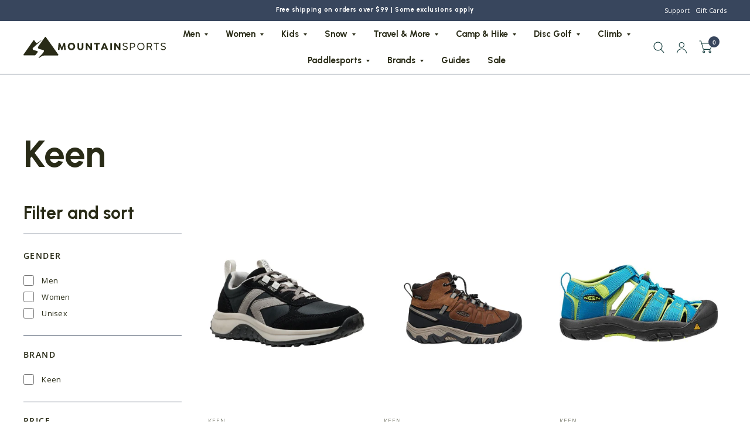

--- FILE ---
content_type: text/html; charset=utf-8
request_url: https://www.mountainsports.com/collections/vendors?q=Keen
body_size: 45839
content:
<!doctype html><html class="no-js" lang="en" dir="ltr">
<head>
<script type="text/javascript" src="https://edge.personalizer.io/storefront/2.0.0/js/shopify/storefront.min.js?key=bbnpz-td1dq4xxj2wmg8y0ecf3dho-z2xju&shop=mtn-sports.myshopify.com"></script>
<script>
window.LimeSpot = window.LimeSpot === undefined ? {} : LimeSpot;
LimeSpot.PageInfo = { Type: "Collection", Template: "collection", ReferenceIdentifier: "", Personalized: false };

LimeSpot.StoreInfo = { Theme: "MS - Holiday Collection Page + Shipping | AL-19/12" };


LimeSpot.CartItems = [];
</script>





	<meta charset="utf-8">
	<meta http-equiv="X-UA-Compatible" content="IE=edge,chrome=1">
	<meta name="viewport" content="width=device-width, initial-scale=1, maximum-scale=5, viewport-fit=cover">
	<meta name="theme-color" content="#ffffff">
	<link rel="canonical" href="https://www.mountainsports.com/collections/vendors?q=keen">
	<link rel="preconnect" href="https://cdn.shopify.com" crossorigin>
    <link rel="preconnect" href="https://fonts.googleapis.com" crossorigin>
    <link rel="preconnect" href="https://fonts.gstatic.com" crossorigin>
  
	<link rel="preload" as="style" href="//www.mountainsports.com/cdn/shop/t/24/assets/app.css?v=150714909926594974531766127028">

<link rel="preload" as="style" href="//www.mountainsports.com/cdn/shop/t/24/assets/page-header.css?v=176814942364176927761766127028">


<link href="//www.mountainsports.com/cdn/shop/t/24/assets/animations.min.js?v=125778792411641688251766127028" as="script" rel="preload">

<link href="//www.mountainsports.com/cdn/shop/t/24/assets/vendor.min.js?v=103990831484246365421766127028" as="script" rel="preload">
<link href="//www.mountainsports.com/cdn/shop/t/24/assets/app.js?v=18738182259509659551766127028" as="script" rel="preload">
<link href="//www.mountainsports.com/cdn/shop/t/24/assets/slideshow.js?v=105512095046058619321766127028" as="script" rel="preload">

<script>
window.lazySizesConfig = window.lazySizesConfig || {};
window.lazySizesConfig.expand = 250;
window.lazySizesConfig.loadMode = 1;
window.lazySizesConfig.loadHidden = false;
</script>


	<link rel="icon" type="image/png" href="//www.mountainsports.com/cdn/shop/files/MS_Logo_v1_Black_Mark.png?crop=center&height=32&v=1722973806&width=32">

	<title>
		Keen
		
		
		 &ndash; Mountain Sports
	</title>

	
<link rel="preconnect" href="https://fonts.shopifycdn.com" crossorigin>

<meta property="og:site_name" content="Mountain Sports">
<meta property="og:url" content="https://www.mountainsports.com/collections/vendors?q=keen">
<meta property="og:title" content="Keen">
<meta property="og:type" content="product.group">
<meta property="og:description" content="Family-owned since 1972, Mountain Sports offers gear for all your adventures including backpacking, camping, climbing, snow skiing, snowboarding, hiking, kayaking, SUP, disc golf, bushcraft, travel, and more. We proudly carry The North Face, Patagonia, Yakima, Kelty, Yeti, Kuhl, GoalZero, Jackson Kayak, NRS and more. "><meta name="twitter:card" content="summary_large_image">
<meta name="twitter:title" content="Keen">
<meta name="twitter:description" content="Family-owned since 1972, Mountain Sports offers gear for all your adventures including backpacking, camping, climbing, snow skiing, snowboarding, hiking, kayaking, SUP, disc golf, bushcraft, travel, and more. We proudly carry The North Face, Patagonia, Yakima, Kelty, Yeti, Kuhl, GoalZero, Jackson Kayak, NRS and more. ">


	<link href="//www.mountainsports.com/cdn/shop/t/24/assets/app.css?v=150714909926594974531766127028" rel="stylesheet" type="text/css" media="all" />
    <link href="//www.mountainsports.com/cdn/shop/t/24/assets/custom.css?v=154358166099994401101766127028" rel="stylesheet" type="text/css" media="all" />

	<style data-shopify>
	@font-face {
  font-family: "Open Sans";
  font-weight: 400;
  font-style: normal;
  font-display: swap;
  src: url("//www.mountainsports.com/cdn/fonts/open_sans/opensans_n4.c32e4d4eca5273f6d4ee95ddf54b5bbb75fc9b61.woff2") format("woff2"),
       url("//www.mountainsports.com/cdn/fonts/open_sans/opensans_n4.5f3406f8d94162b37bfa232b486ac93ee892406d.woff") format("woff");
}

@font-face {
  font-family: "Open Sans";
  font-weight: 500;
  font-style: normal;
  font-display: swap;
  src: url("//www.mountainsports.com/cdn/fonts/open_sans/opensans_n5.500dcf21ddee5bc5855ad3a20394d3bc363c217c.woff2") format("woff2"),
       url("//www.mountainsports.com/cdn/fonts/open_sans/opensans_n5.af1a06d824dccfb4d400ba874ef19176651ec834.woff") format("woff");
}

@font-face {
  font-family: "Open Sans";
  font-weight: 600;
  font-style: normal;
  font-display: swap;
  src: url("//www.mountainsports.com/cdn/fonts/open_sans/opensans_n6.15aeff3c913c3fe570c19cdfeed14ce10d09fb08.woff2") format("woff2"),
       url("//www.mountainsports.com/cdn/fonts/open_sans/opensans_n6.14bef14c75f8837a87f70ce22013cb146ee3e9f3.woff") format("woff");
}

@font-face {
  font-family: "Open Sans";
  font-weight: 400;
  font-style: italic;
  font-display: swap;
  src: url("//www.mountainsports.com/cdn/fonts/open_sans/opensans_i4.6f1d45f7a46916cc95c694aab32ecbf7509cbf33.woff2") format("woff2"),
       url("//www.mountainsports.com/cdn/fonts/open_sans/opensans_i4.4efaa52d5a57aa9a57c1556cc2b7465d18839daa.woff") format("woff");
}

@font-face {
  font-family: "Open Sans";
  font-weight: 600;
  font-style: italic;
  font-display: swap;
  src: url("//www.mountainsports.com/cdn/fonts/open_sans/opensans_i6.828bbc1b99433eacd7d50c9f0c1bfe16f27b89a3.woff2") format("woff2"),
       url("//www.mountainsports.com/cdn/fonts/open_sans/opensans_i6.a79e1402e2bbd56b8069014f43ff9c422c30d057.woff") format("woff");
}



h1,h2,h3,h4,h5,h6,
	.h1,.h2,.h3,.h4,.h5,.h6,
	.logolink.text-logo,
	.customer-addresses .my-address .address-index {
		font-style: normal;
		font-weight: 400;
		font-family: "system_ui", -apple-system, 'Segoe UI', Roboto, 'Helvetica Neue', 'Noto Sans', 'Liberation Sans', Arial, sans-serif, 'Apple Color Emoji', 'Segoe UI Emoji', 'Segoe UI Symbol', 'Noto Color Emoji';
	}
	body,
	.body-font,
	.thb-product-detail .product-title {
		font-style: normal;
		font-weight: 400;
		font-family: "Open Sans", sans-serif;
	}
	:root {
		--font-body-scale: 1.0;
		--font-body-medium-weight: 500;
    --font-body-bold-weight: 600;
		--font-heading-scale: 1.0;
		--font-navigation-scale: 1.0;
		--font-product-title-scale: 1.0;
		--font-product-title-line-height-scale: 1.0;
		--button-letter-spacing: 0.02em;

		--bg-body: #ffffff;
		--bg-body-rgb: 255,255,255;
		--bg-color-side-panel-footer: #fafafa;

		--color-accent: #292b17;
		--color-accent-rgb: 41,43,23;

		--color-accent2: #38465d;
		--color-accent3: #ffffff;

		--color-border: #38465d;
		--color-overlay-rgb: 12,13,13;
		--color-form-border: #dedede;

		--shopify-accelerated-checkout-button-block-size: 52px;
		--shopify-accelerated-checkout-inline-alignment: center;
		--shopify-accelerated-checkout-skeleton-animation-duration: 0.25s;
		--shopify-accelerated-checkout-button-border-radius: 50px;--color-announcement-bar-text: #ffffff;--color-announcement-bar-bg: #38465d;--color-header-bg: #ffffff;
			--color-header-bg-rgb: 255,255,255;--color-header-text: #292b17;
			--color-header-text-rgb: 41,43,23;--color-header-links: #292b17;--color-header-links-hover: #f3602f;--color-header-icons: #103a3a;--solid-button-label: #ffffff;--outline-button-label: #103a3a;--color-price: #103a3a;--color-star: #f1b824;

		--section-spacing-mobile: 50px;
		--section-spacing-desktop: 100px;--button-border-radius: 50px;--color-badge-text: #ffffff;--color-badge-sold-out: #939393;--color-badge-sale: #f3602f;--color-badge-preorder: #666666;



--badge-corner-radius: 0px;--color-inventory-instock: #279A4B;--color-inventory-lowstock: #FB9E5B;--color-footer-bar-bg: #c25b41;--color-footer-bar-text: #f6f6f0;--color-footer-text: #fffaf4;
			--color-footer-text-rgb: 255,250,244;--color-footer-link: #fffaf4;--color-footer-link-hover: #c25b41;--color-footer-border: #2b2b2b;
			--color-footer-border-rgb: 43,43,43;--color-footer-bg: #292b17;}
</style>


    <link href="https://fonts.googleapis.com/css2?family=Ms+Madi&display=swap" rel="stylesheet">

    <link rel="preload" href="//www.mountainsports.com/cdn/shop/files/LTSaeada-Bold.woff2?v=16401724403407793598" as="font" type="font/woff2" crossorigin>
    <link rel="preload" href="//www.mountainsports.com/cdn/shop/files/LTSaeada-Bold.woff?v=17905002038031610598" as="font" type="font/woff" crossorigin>
    <link rel="preload" href="//www.mountainsports.com/cdn/shop/files/LivedMas.woff2?v=16009385993557676156" as="font" type="font/woff2" crossorigin>
    <link rel="preload" href="//www.mountainsports.com/cdn/shop/files/LivedMas.woff?v=2954337415033710164" as="font" type="font/woff" crossorigin>



    <link href="https://fonts.googleapis.com/css2?family=Urbanist:ital,wght@0,100..900;1,100..900&display=swap" rel="stylesheet">
    <!-- <link href="https://fonts.googleapis.com/css2?family=Permanent+Marker&display=swap" rel="stylesheet"> -->
    <style>
      @font-face {
          font-family: 'LT Saeada';
          src: url("//www.mountainsports.com/cdn/shop/files/LTSaeada-Bold.woff2?v=16401724403407793598") format("woff2"),
              url("//www.mountainsports.com/cdn/shop/files/LTSaeada-Bold.woff?v=17905002038031610598") format("woff");
          font-weight: bold;
          font-style: normal;
          font-display: swap;
      }

      @font-face {
          font-family: 'Lived Mas';
          src: url("//www.mountainsports.com/cdn/shop/files/LivedMas.woff2?v=16009385993557676156") format('woff2'),
              url("//www.mountainsports.com/cdn/shop/files/LivedMas.woff?v=2954337415033710164") format('woff');
          font-weight: normal;
          font-style: normal;
          font-display: swap;
      }

      
      
      
      :root {
      --font-urbanist: "Urbanist", sans-serif;
      --font-open-sans: "Open Sans", sans-serif;
      --font-permanent-marker: "LT Saeada", serif;
      --font-lived-mas: "Lived Mas", serif;
      --font-script: "Ms Madi", serif;
      --border-radius-lg: 24px;
      --border-radius: 0px; 
      --border-radius-sm: 6px;
      --color-obsidian: #1a1a1a;
      --color-cloudy: #eef4f2;
      --color-island: #2abfab;
      --color-moss: #292b16;
      --color-citrine: #c5c430;
      --color-pumpkin: #f55f22;
      --color-bubblegum: #f34496;
      }
      
      h1, h2, h3, h4, h5, h6, .h1, .h2, .h3, .h4, .h5, .h6, .logolink.text-logo, .customer-addresses .my-address .address-index,.full-menu, button, .button,
      .breadcrumbs, .product.thb-product-detail .product-title,
      .thb-product-detail .product-price-container .price, .announcement-bar p,
      .collection-grid .collection-card.style1 h2 {
      font-family: "Urbanist", sans-serif;
      font-weight: 700;
      }
      
      #main-content {
        padding-bottom: 7vw!important;
      }
      
      .announcement-bar {
        font-size: 0.75em
      }
      .announcement-bar p {
      letter-spacing: initial;
      }
      
      .slideshow__slide h1,
      .collection-card.style2 .collection-card__content h2
       {
      font-family: var(--font-permanent-marker);
      letter-spacing: -0.02em;
      line-height: 1.2;
      font-weight: normal;
      }

      .slideshow__slide h1 {
        font-family: var(--font-urbanist);
        font-weight: 700;
      }

      @media only screen and (min-width: 1068px) {
       .slideshow__slide h1 {
          font-size: calc(var(--font-heading-scale)* 54px);
          line-height: 1.2;
        }
      }

      .product-featured-image,
      .product-thumbnail,
      .product-cart-item-image {
         background: #ffffff;
          border-radius: var(--border-radius)
      }
      .thb-product-detail .product-single__media {
          
           background:#fff;
          border-radius: var(--border-radius)
      }

      .product-featured-image img,
      .product-thumbnail img,
      .product-card .product-featured-image-link img{
          object-fit: contain!important
      }

      /* .product-featured-image img:not([src*=".png"]):not([src*=".PNG"]),
      .product-thumbnail img:not([src*=".png"]):not([src*=".PNG"]),
      .product-cart-item-image img:not([src*=".png"]):not([src*=".PNG"]), .mega-menu-promotion--image img:not([src*=".png"]):not([src*=".PNG"]), */
      .thb-product-detail .product-single__media img:not([src*=".png"]):not([src*=".PNG"]),
      .thb-product-detail .product-single__media video {
          mix-blend-mode: multiply;
      }
      .product-thumbnail::after {
      border-radius: var(--border-radius);
      }
      
      .thb-product-detail .product-single__media-zoom {
          background: #fff;
      }
      .footer .thb-widget-title {
        text-transform: uppercase;
      }
      
      .collection-card__image,
      .product-featured-image img {
      border-radius: var(--border-radius);
      }
      .load-more-container #load-more-btn1 {
          display: inline-flex;
          cursor: pointer;
          padding: 5px 27px;
          align-items: center;
          justify-content: center;
          height: 52px;
          font-size: .8125rem;
          font-weight: 700;
          letter-spacing: var(--button-letter-spacing, .2em);
          background: var(--color-accent);
          color: var(--solid-button-label, #fff) !important;
          border-radius: var(--button-border-radius, 3px) !important;
          border: 0 !important;
          text-align: center;
          position: relative;
          overflow: hidden;
          -webkit-appearance: none;
          -moz-appearance: none;
          appearance: none;
          transition: color .25s cubic-bezier(.104,.204,.492,1), background-color .25s cubic-bezier(.104,.204,.492,1);
          font-family: "Urbanist", sans-serif;
          font-weight: 700;
      }
      
      .thb-full-menu .mega-menu-columns>li>a {
        font-weight: 700;
        font-size: calc(var(--font-navigation-scale, 1) * 15px);
        line-height: 1.2;
      }

      /* Homepage slider dot positioning */
      .template-index .main-slideshow .slideshow__slide-content {
        padding-bottom: 9vw;
      }
      .template-index .main-slideshow .flickity-page-dots {
        bottom: 5vw;
      }
      </style>

	<script>
		window.theme = window.theme || {};
		theme = {
			settings: {
				money_with_currency_format:"${{amount}}",
				cart_drawer:true},
			routes: {
				root_url: '/',
				cart_url: '/cart',
				cart_add_url: '/cart/add',
				search_url: '/search',
				collections_url: '/collections',
				cart_change_url: '/cart/change',
				cart_update_url: '/cart/update',
				predictive_search_url: '/search/suggest',
			},
			variantStrings: {
        addToCart: `Add to cart`,
        soldOut: `Sold Out`,
        unavailable: `Unavailable`,
        preOrder: `Pre-order`,
      },
			strings: {
				requiresTerms: `You must agree with the terms and conditions of sales to check out`,
				shippingEstimatorNoResults: `Sorry, we do not ship to your address.`,
				shippingEstimatorOneResult: `There is one shipping rate for your address:`,
				shippingEstimatorMultipleResults: `There are several shipping rates for your address:`,
				shippingEstimatorError: `One or more error occurred while retrieving shipping rates:`
			}
		};
	</script>
	<script>window.performance && window.performance.mark && window.performance.mark('shopify.content_for_header.start');</script><meta name="facebook-domain-verification" content="2jghl6sqe9dd684o8iac2vzmf4x4qj">
<meta id="shopify-digital-wallet" name="shopify-digital-wallet" content="/51157467315/digital_wallets/dialog">
<meta name="shopify-checkout-api-token" content="7219ffab359c623f667b0d54917137fc">
<meta id="in-context-paypal-metadata" data-shop-id="51157467315" data-venmo-supported="false" data-environment="production" data-locale="en_US" data-paypal-v4="true" data-currency="USD">
<script async="async" src="/checkouts/internal/preloads.js?locale=en-US"></script>
<link rel="preconnect" href="https://shop.app" crossorigin="anonymous">
<script async="async" src="https://shop.app/checkouts/internal/preloads.js?locale=en-US&shop_id=51157467315" crossorigin="anonymous"></script>
<script id="apple-pay-shop-capabilities" type="application/json">{"shopId":51157467315,"countryCode":"US","currencyCode":"USD","merchantCapabilities":["supports3DS"],"merchantId":"gid:\/\/shopify\/Shop\/51157467315","merchantName":"Mountain Sports","requiredBillingContactFields":["postalAddress","email","phone"],"requiredShippingContactFields":["postalAddress","email","phone"],"shippingType":"shipping","supportedNetworks":["visa","masterCard","amex","discover","elo","jcb"],"total":{"type":"pending","label":"Mountain Sports","amount":"1.00"},"shopifyPaymentsEnabled":true,"supportsSubscriptions":true}</script>
<script id="shopify-features" type="application/json">{"accessToken":"7219ffab359c623f667b0d54917137fc","betas":["rich-media-storefront-analytics"],"domain":"www.mountainsports.com","predictiveSearch":true,"shopId":51157467315,"locale":"en"}</script>
<script>var Shopify = Shopify || {};
Shopify.shop = "mtn-sports.myshopify.com";
Shopify.locale = "en";
Shopify.currency = {"active":"USD","rate":"1.0"};
Shopify.country = "US";
Shopify.theme = {"name":"MS - Holiday Collection Page + Shipping | AL-19\/12","id":154756546788,"schema_name":"Habitat","schema_version":"4.0.0","theme_store_id":1581,"role":"main"};
Shopify.theme.handle = "null";
Shopify.theme.style = {"id":null,"handle":null};
Shopify.cdnHost = "www.mountainsports.com/cdn";
Shopify.routes = Shopify.routes || {};
Shopify.routes.root = "/";</script>
<script type="module">!function(o){(o.Shopify=o.Shopify||{}).modules=!0}(window);</script>
<script>!function(o){function n(){var o=[];function n(){o.push(Array.prototype.slice.apply(arguments))}return n.q=o,n}var t=o.Shopify=o.Shopify||{};t.loadFeatures=n(),t.autoloadFeatures=n()}(window);</script>
<script>
  window.ShopifyPay = window.ShopifyPay || {};
  window.ShopifyPay.apiHost = "shop.app\/pay";
  window.ShopifyPay.redirectState = null;
</script>
<script id="shop-js-analytics" type="application/json">{"pageType":"collection"}</script>
<script defer="defer" async type="module" src="//www.mountainsports.com/cdn/shopifycloud/shop-js/modules/v2/client.init-shop-cart-sync_C5BV16lS.en.esm.js"></script>
<script defer="defer" async type="module" src="//www.mountainsports.com/cdn/shopifycloud/shop-js/modules/v2/chunk.common_CygWptCX.esm.js"></script>
<script type="module">
  await import("//www.mountainsports.com/cdn/shopifycloud/shop-js/modules/v2/client.init-shop-cart-sync_C5BV16lS.en.esm.js");
await import("//www.mountainsports.com/cdn/shopifycloud/shop-js/modules/v2/chunk.common_CygWptCX.esm.js");

  window.Shopify.SignInWithShop?.initShopCartSync?.({"fedCMEnabled":true,"windoidEnabled":true});

</script>
<script>
  window.Shopify = window.Shopify || {};
  if (!window.Shopify.featureAssets) window.Shopify.featureAssets = {};
  window.Shopify.featureAssets['shop-js'] = {"shop-cart-sync":["modules/v2/client.shop-cart-sync_ZFArdW7E.en.esm.js","modules/v2/chunk.common_CygWptCX.esm.js"],"init-fed-cm":["modules/v2/client.init-fed-cm_CmiC4vf6.en.esm.js","modules/v2/chunk.common_CygWptCX.esm.js"],"shop-button":["modules/v2/client.shop-button_tlx5R9nI.en.esm.js","modules/v2/chunk.common_CygWptCX.esm.js"],"shop-cash-offers":["modules/v2/client.shop-cash-offers_DOA2yAJr.en.esm.js","modules/v2/chunk.common_CygWptCX.esm.js","modules/v2/chunk.modal_D71HUcav.esm.js"],"init-windoid":["modules/v2/client.init-windoid_sURxWdc1.en.esm.js","modules/v2/chunk.common_CygWptCX.esm.js"],"shop-toast-manager":["modules/v2/client.shop-toast-manager_ClPi3nE9.en.esm.js","modules/v2/chunk.common_CygWptCX.esm.js"],"init-shop-email-lookup-coordinator":["modules/v2/client.init-shop-email-lookup-coordinator_B8hsDcYM.en.esm.js","modules/v2/chunk.common_CygWptCX.esm.js"],"init-shop-cart-sync":["modules/v2/client.init-shop-cart-sync_C5BV16lS.en.esm.js","modules/v2/chunk.common_CygWptCX.esm.js"],"avatar":["modules/v2/client.avatar_BTnouDA3.en.esm.js"],"pay-button":["modules/v2/client.pay-button_FdsNuTd3.en.esm.js","modules/v2/chunk.common_CygWptCX.esm.js"],"init-customer-accounts":["modules/v2/client.init-customer-accounts_DxDtT_ad.en.esm.js","modules/v2/client.shop-login-button_C5VAVYt1.en.esm.js","modules/v2/chunk.common_CygWptCX.esm.js","modules/v2/chunk.modal_D71HUcav.esm.js"],"init-shop-for-new-customer-accounts":["modules/v2/client.init-shop-for-new-customer-accounts_ChsxoAhi.en.esm.js","modules/v2/client.shop-login-button_C5VAVYt1.en.esm.js","modules/v2/chunk.common_CygWptCX.esm.js","modules/v2/chunk.modal_D71HUcav.esm.js"],"shop-login-button":["modules/v2/client.shop-login-button_C5VAVYt1.en.esm.js","modules/v2/chunk.common_CygWptCX.esm.js","modules/v2/chunk.modal_D71HUcav.esm.js"],"init-customer-accounts-sign-up":["modules/v2/client.init-customer-accounts-sign-up_CPSyQ0Tj.en.esm.js","modules/v2/client.shop-login-button_C5VAVYt1.en.esm.js","modules/v2/chunk.common_CygWptCX.esm.js","modules/v2/chunk.modal_D71HUcav.esm.js"],"shop-follow-button":["modules/v2/client.shop-follow-button_Cva4Ekp9.en.esm.js","modules/v2/chunk.common_CygWptCX.esm.js","modules/v2/chunk.modal_D71HUcav.esm.js"],"checkout-modal":["modules/v2/client.checkout-modal_BPM8l0SH.en.esm.js","modules/v2/chunk.common_CygWptCX.esm.js","modules/v2/chunk.modal_D71HUcav.esm.js"],"lead-capture":["modules/v2/client.lead-capture_Bi8yE_yS.en.esm.js","modules/v2/chunk.common_CygWptCX.esm.js","modules/v2/chunk.modal_D71HUcav.esm.js"],"shop-login":["modules/v2/client.shop-login_D6lNrXab.en.esm.js","modules/v2/chunk.common_CygWptCX.esm.js","modules/v2/chunk.modal_D71HUcav.esm.js"],"payment-terms":["modules/v2/client.payment-terms_CZxnsJam.en.esm.js","modules/v2/chunk.common_CygWptCX.esm.js","modules/v2/chunk.modal_D71HUcav.esm.js"]};
</script>
<script>(function() {
  var isLoaded = false;
  function asyncLoad() {
    if (isLoaded) return;
    isLoaded = true;
    var urls = ["https:\/\/cdn.thecreativer.com\/js\/storepickup.js?v=1.05\u0026shop=mtn-sports.myshopify.com","https:\/\/storage.nfcube.com\/instafeed-6928c5a7cba9a0b9b78afdc9bdeb50d2.js?shop=mtn-sports.myshopify.com","\/\/cdn.shopify.com\/proxy\/db2dca6f7adc4581a2af50724047cd06165f8a1e455d66fe8f078ddb2ee56bce\/d1639lhkj5l89m.cloudfront.net\/js\/storefront\/uppromote.js?shop=mtn-sports.myshopify.com\u0026sp-cache-control=cHVibGljLCBtYXgtYWdlPTkwMA","\/\/cdn.shopify.com\/proxy\/a9ff6aec5976fabc820e7dfa6852005eb04c3276451b654e84546de40db06972\/cdn.bogos.io\/script_tag\/secomapp.scripttag.js?shop=mtn-sports.myshopify.com\u0026sp-cache-control=cHVibGljLCBtYXgtYWdlPTkwMA","https:\/\/edge.personalizer.io\/storefront\/2.0.0\/js\/shopify\/storefront.min.js?key=4aomy-jzb1esr4q2iz8aex0dvb3ksz-np7tp\u0026shop=mtn-sports.myshopify.com"];
    for (var i = 0; i < urls.length; i++) {
      var s = document.createElement('script');
      s.type = 'text/javascript';
      s.async = true;
      s.src = urls[i];
      var x = document.getElementsByTagName('script')[0];
      x.parentNode.insertBefore(s, x);
    }
  };
  if(window.attachEvent) {
    window.attachEvent('onload', asyncLoad);
  } else {
    window.addEventListener('load', asyncLoad, false);
  }
})();</script>
<script id="__st">var __st={"a":51157467315,"offset":-21600,"reqid":"d2cbadd9-af03-43bc-8a4c-37295480882b-1768604090","pageurl":"www.mountainsports.com\/collections\/vendors?q=Keen","u":"5598292d7a51","p":"vendors"};</script>
<script>window.ShopifyPaypalV4VisibilityTracking = true;</script>
<script id="captcha-bootstrap">!function(){'use strict';const t='contact',e='account',n='new_comment',o=[[t,t],['blogs',n],['comments',n],[t,'customer']],c=[[e,'customer_login'],[e,'guest_login'],[e,'recover_customer_password'],[e,'create_customer']],r=t=>t.map((([t,e])=>`form[action*='/${t}']:not([data-nocaptcha='true']) input[name='form_type'][value='${e}']`)).join(','),a=t=>()=>t?[...document.querySelectorAll(t)].map((t=>t.form)):[];function s(){const t=[...o],e=r(t);return a(e)}const i='password',u='form_key',d=['recaptcha-v3-token','g-recaptcha-response','h-captcha-response',i],f=()=>{try{return window.sessionStorage}catch{return}},m='__shopify_v',_=t=>t.elements[u];function p(t,e,n=!1){try{const o=window.sessionStorage,c=JSON.parse(o.getItem(e)),{data:r}=function(t){const{data:e,action:n}=t;return t[m]||n?{data:e,action:n}:{data:t,action:n}}(c);for(const[e,n]of Object.entries(r))t.elements[e]&&(t.elements[e].value=n);n&&o.removeItem(e)}catch(o){console.error('form repopulation failed',{error:o})}}const l='form_type',E='cptcha';function T(t){t.dataset[E]=!0}const w=window,h=w.document,L='Shopify',v='ce_forms',y='captcha';let A=!1;((t,e)=>{const n=(g='f06e6c50-85a8-45c8-87d0-21a2b65856fe',I='https://cdn.shopify.com/shopifycloud/storefront-forms-hcaptcha/ce_storefront_forms_captcha_hcaptcha.v1.5.2.iife.js',D={infoText:'Protected by hCaptcha',privacyText:'Privacy',termsText:'Terms'},(t,e,n)=>{const o=w[L][v],c=o.bindForm;if(c)return c(t,g,e,D).then(n);var r;o.q.push([[t,g,e,D],n]),r=I,A||(h.body.append(Object.assign(h.createElement('script'),{id:'captcha-provider',async:!0,src:r})),A=!0)});var g,I,D;w[L]=w[L]||{},w[L][v]=w[L][v]||{},w[L][v].q=[],w[L][y]=w[L][y]||{},w[L][y].protect=function(t,e){n(t,void 0,e),T(t)},Object.freeze(w[L][y]),function(t,e,n,w,h,L){const[v,y,A,g]=function(t,e,n){const i=e?o:[],u=t?c:[],d=[...i,...u],f=r(d),m=r(i),_=r(d.filter((([t,e])=>n.includes(e))));return[a(f),a(m),a(_),s()]}(w,h,L),I=t=>{const e=t.target;return e instanceof HTMLFormElement?e:e&&e.form},D=t=>v().includes(t);t.addEventListener('submit',(t=>{const e=I(t);if(!e)return;const n=D(e)&&!e.dataset.hcaptchaBound&&!e.dataset.recaptchaBound,o=_(e),c=g().includes(e)&&(!o||!o.value);(n||c)&&t.preventDefault(),c&&!n&&(function(t){try{if(!f())return;!function(t){const e=f();if(!e)return;const n=_(t);if(!n)return;const o=n.value;o&&e.removeItem(o)}(t);const e=Array.from(Array(32),(()=>Math.random().toString(36)[2])).join('');!function(t,e){_(t)||t.append(Object.assign(document.createElement('input'),{type:'hidden',name:u})),t.elements[u].value=e}(t,e),function(t,e){const n=f();if(!n)return;const o=[...t.querySelectorAll(`input[type='${i}']`)].map((({name:t})=>t)),c=[...d,...o],r={};for(const[a,s]of new FormData(t).entries())c.includes(a)||(r[a]=s);n.setItem(e,JSON.stringify({[m]:1,action:t.action,data:r}))}(t,e)}catch(e){console.error('failed to persist form',e)}}(e),e.submit())}));const S=(t,e)=>{t&&!t.dataset[E]&&(n(t,e.some((e=>e===t))),T(t))};for(const o of['focusin','change'])t.addEventListener(o,(t=>{const e=I(t);D(e)&&S(e,y())}));const B=e.get('form_key'),M=e.get(l),P=B&&M;t.addEventListener('DOMContentLoaded',(()=>{const t=y();if(P)for(const e of t)e.elements[l].value===M&&p(e,B);[...new Set([...A(),...v().filter((t=>'true'===t.dataset.shopifyCaptcha))])].forEach((e=>S(e,t)))}))}(h,new URLSearchParams(w.location.search),n,t,e,['guest_login'])})(!0,!0)}();</script>
<script integrity="sha256-4kQ18oKyAcykRKYeNunJcIwy7WH5gtpwJnB7kiuLZ1E=" data-source-attribution="shopify.loadfeatures" defer="defer" src="//www.mountainsports.com/cdn/shopifycloud/storefront/assets/storefront/load_feature-a0a9edcb.js" crossorigin="anonymous"></script>
<script crossorigin="anonymous" defer="defer" src="//www.mountainsports.com/cdn/shopifycloud/storefront/assets/shopify_pay/storefront-65b4c6d7.js?v=20250812"></script>
<script data-source-attribution="shopify.dynamic_checkout.dynamic.init">var Shopify=Shopify||{};Shopify.PaymentButton=Shopify.PaymentButton||{isStorefrontPortableWallets:!0,init:function(){window.Shopify.PaymentButton.init=function(){};var t=document.createElement("script");t.src="https://www.mountainsports.com/cdn/shopifycloud/portable-wallets/latest/portable-wallets.en.js",t.type="module",document.head.appendChild(t)}};
</script>
<script data-source-attribution="shopify.dynamic_checkout.buyer_consent">
  function portableWalletsHideBuyerConsent(e){var t=document.getElementById("shopify-buyer-consent"),n=document.getElementById("shopify-subscription-policy-button");t&&n&&(t.classList.add("hidden"),t.setAttribute("aria-hidden","true"),n.removeEventListener("click",e))}function portableWalletsShowBuyerConsent(e){var t=document.getElementById("shopify-buyer-consent"),n=document.getElementById("shopify-subscription-policy-button");t&&n&&(t.classList.remove("hidden"),t.removeAttribute("aria-hidden"),n.addEventListener("click",e))}window.Shopify?.PaymentButton&&(window.Shopify.PaymentButton.hideBuyerConsent=portableWalletsHideBuyerConsent,window.Shopify.PaymentButton.showBuyerConsent=portableWalletsShowBuyerConsent);
</script>
<script data-source-attribution="shopify.dynamic_checkout.cart.bootstrap">document.addEventListener("DOMContentLoaded",(function(){function t(){return document.querySelector("shopify-accelerated-checkout-cart, shopify-accelerated-checkout")}if(t())Shopify.PaymentButton.init();else{new MutationObserver((function(e,n){t()&&(Shopify.PaymentButton.init(),n.disconnect())})).observe(document.body,{childList:!0,subtree:!0})}}));
</script>
<link id="shopify-accelerated-checkout-styles" rel="stylesheet" media="screen" href="https://www.mountainsports.com/cdn/shopifycloud/portable-wallets/latest/accelerated-checkout-backwards-compat.css" crossorigin="anonymous">
<style id="shopify-accelerated-checkout-cart">
        #shopify-buyer-consent {
  margin-top: 1em;
  display: inline-block;
  width: 100%;
}

#shopify-buyer-consent.hidden {
  display: none;
}

#shopify-subscription-policy-button {
  background: none;
  border: none;
  padding: 0;
  text-decoration: underline;
  font-size: inherit;
  cursor: pointer;
}

#shopify-subscription-policy-button::before {
  box-shadow: none;
}

      </style>

<script>window.performance && window.performance.mark && window.performance.mark('shopify.content_for_header.end');</script> <!-- Header hook for plugins -->

	<script>document.documentElement.className = document.documentElement.className.replace('no-js', 'js');</script>
    <!-- Google Tag Manager -->
    <script>(function(w,d,s,l,i){w[l]=w[l]||[];w[l].push({'gtm.start':
    new Date().getTime(),event:'gtm.js'});var f=d.getElementsByTagName(s)[0],
    j=d.createElement(s),dl=l!='dataLayer'?'&l='+l:'';j.async=true;j.src=
    'https://www.googletagmanager.com/gtm.js?id='+i+dl;f.parentNode.insertBefore(j,f);
    })(window,document,'script','dataLayer','GTM-MDZZNGFB');</script>
    <!-- End Google Tag Manager -->
<!-- BEGIN app block: shopify://apps/klaviyo-email-marketing-sms/blocks/klaviyo-onsite-embed/2632fe16-c075-4321-a88b-50b567f42507 -->












  <script async src="https://static.klaviyo.com/onsite/js/Twainh/klaviyo.js?company_id=Twainh"></script>
  <script>!function(){if(!window.klaviyo){window._klOnsite=window._klOnsite||[];try{window.klaviyo=new Proxy({},{get:function(n,i){return"push"===i?function(){var n;(n=window._klOnsite).push.apply(n,arguments)}:function(){for(var n=arguments.length,o=new Array(n),w=0;w<n;w++)o[w]=arguments[w];var t="function"==typeof o[o.length-1]?o.pop():void 0,e=new Promise((function(n){window._klOnsite.push([i].concat(o,[function(i){t&&t(i),n(i)}]))}));return e}}})}catch(n){window.klaviyo=window.klaviyo||[],window.klaviyo.push=function(){var n;(n=window._klOnsite).push.apply(n,arguments)}}}}();</script>

  




  <script>
    window.klaviyoReviewsProductDesignMode = false
  </script>







<!-- END app block --><link href="https://monorail-edge.shopifysvc.com" rel="dns-prefetch">
<script>(function(){if ("sendBeacon" in navigator && "performance" in window) {try {var session_token_from_headers = performance.getEntriesByType('navigation')[0].serverTiming.find(x => x.name == '_s').description;} catch {var session_token_from_headers = undefined;}var session_cookie_matches = document.cookie.match(/_shopify_s=([^;]*)/);var session_token_from_cookie = session_cookie_matches && session_cookie_matches.length === 2 ? session_cookie_matches[1] : "";var session_token = session_token_from_headers || session_token_from_cookie || "";function handle_abandonment_event(e) {var entries = performance.getEntries().filter(function(entry) {return /monorail-edge.shopifysvc.com/.test(entry.name);});if (!window.abandonment_tracked && entries.length === 0) {window.abandonment_tracked = true;var currentMs = Date.now();var navigation_start = performance.timing.navigationStart;var payload = {shop_id: 51157467315,url: window.location.href,navigation_start,duration: currentMs - navigation_start,session_token,page_type: "collection"};window.navigator.sendBeacon("https://monorail-edge.shopifysvc.com/v1/produce", JSON.stringify({schema_id: "online_store_buyer_site_abandonment/1.1",payload: payload,metadata: {event_created_at_ms: currentMs,event_sent_at_ms: currentMs}}));}}window.addEventListener('pagehide', handle_abandonment_event);}}());</script>
<script id="web-pixels-manager-setup">(function e(e,d,r,n,o){if(void 0===o&&(o={}),!Boolean(null===(a=null===(i=window.Shopify)||void 0===i?void 0:i.analytics)||void 0===a?void 0:a.replayQueue)){var i,a;window.Shopify=window.Shopify||{};var t=window.Shopify;t.analytics=t.analytics||{};var s=t.analytics;s.replayQueue=[],s.publish=function(e,d,r){return s.replayQueue.push([e,d,r]),!0};try{self.performance.mark("wpm:start")}catch(e){}var l=function(){var e={modern:/Edge?\/(1{2}[4-9]|1[2-9]\d|[2-9]\d{2}|\d{4,})\.\d+(\.\d+|)|Firefox\/(1{2}[4-9]|1[2-9]\d|[2-9]\d{2}|\d{4,})\.\d+(\.\d+|)|Chrom(ium|e)\/(9{2}|\d{3,})\.\d+(\.\d+|)|(Maci|X1{2}).+ Version\/(15\.\d+|(1[6-9]|[2-9]\d|\d{3,})\.\d+)([,.]\d+|)( \(\w+\)|)( Mobile\/\w+|) Safari\/|Chrome.+OPR\/(9{2}|\d{3,})\.\d+\.\d+|(CPU[ +]OS|iPhone[ +]OS|CPU[ +]iPhone|CPU IPhone OS|CPU iPad OS)[ +]+(15[._]\d+|(1[6-9]|[2-9]\d|\d{3,})[._]\d+)([._]\d+|)|Android:?[ /-](13[3-9]|1[4-9]\d|[2-9]\d{2}|\d{4,})(\.\d+|)(\.\d+|)|Android.+Firefox\/(13[5-9]|1[4-9]\d|[2-9]\d{2}|\d{4,})\.\d+(\.\d+|)|Android.+Chrom(ium|e)\/(13[3-9]|1[4-9]\d|[2-9]\d{2}|\d{4,})\.\d+(\.\d+|)|SamsungBrowser\/([2-9]\d|\d{3,})\.\d+/,legacy:/Edge?\/(1[6-9]|[2-9]\d|\d{3,})\.\d+(\.\d+|)|Firefox\/(5[4-9]|[6-9]\d|\d{3,})\.\d+(\.\d+|)|Chrom(ium|e)\/(5[1-9]|[6-9]\d|\d{3,})\.\d+(\.\d+|)([\d.]+$|.*Safari\/(?![\d.]+ Edge\/[\d.]+$))|(Maci|X1{2}).+ Version\/(10\.\d+|(1[1-9]|[2-9]\d|\d{3,})\.\d+)([,.]\d+|)( \(\w+\)|)( Mobile\/\w+|) Safari\/|Chrome.+OPR\/(3[89]|[4-9]\d|\d{3,})\.\d+\.\d+|(CPU[ +]OS|iPhone[ +]OS|CPU[ +]iPhone|CPU IPhone OS|CPU iPad OS)[ +]+(10[._]\d+|(1[1-9]|[2-9]\d|\d{3,})[._]\d+)([._]\d+|)|Android:?[ /-](13[3-9]|1[4-9]\d|[2-9]\d{2}|\d{4,})(\.\d+|)(\.\d+|)|Mobile Safari.+OPR\/([89]\d|\d{3,})\.\d+\.\d+|Android.+Firefox\/(13[5-9]|1[4-9]\d|[2-9]\d{2}|\d{4,})\.\d+(\.\d+|)|Android.+Chrom(ium|e)\/(13[3-9]|1[4-9]\d|[2-9]\d{2}|\d{4,})\.\d+(\.\d+|)|Android.+(UC? ?Browser|UCWEB|U3)[ /]?(15\.([5-9]|\d{2,})|(1[6-9]|[2-9]\d|\d{3,})\.\d+)\.\d+|SamsungBrowser\/(5\.\d+|([6-9]|\d{2,})\.\d+)|Android.+MQ{2}Browser\/(14(\.(9|\d{2,})|)|(1[5-9]|[2-9]\d|\d{3,})(\.\d+|))(\.\d+|)|K[Aa][Ii]OS\/(3\.\d+|([4-9]|\d{2,})\.\d+)(\.\d+|)/},d=e.modern,r=e.legacy,n=navigator.userAgent;return n.match(d)?"modern":n.match(r)?"legacy":"unknown"}(),u="modern"===l?"modern":"legacy",c=(null!=n?n:{modern:"",legacy:""})[u],f=function(e){return[e.baseUrl,"/wpm","/b",e.hashVersion,"modern"===e.buildTarget?"m":"l",".js"].join("")}({baseUrl:d,hashVersion:r,buildTarget:u}),m=function(e){var d=e.version,r=e.bundleTarget,n=e.surface,o=e.pageUrl,i=e.monorailEndpoint;return{emit:function(e){var a=e.status,t=e.errorMsg,s=(new Date).getTime(),l=JSON.stringify({metadata:{event_sent_at_ms:s},events:[{schema_id:"web_pixels_manager_load/3.1",payload:{version:d,bundle_target:r,page_url:o,status:a,surface:n,error_msg:t},metadata:{event_created_at_ms:s}}]});if(!i)return console&&console.warn&&console.warn("[Web Pixels Manager] No Monorail endpoint provided, skipping logging."),!1;try{return self.navigator.sendBeacon.bind(self.navigator)(i,l)}catch(e){}var u=new XMLHttpRequest;try{return u.open("POST",i,!0),u.setRequestHeader("Content-Type","text/plain"),u.send(l),!0}catch(e){return console&&console.warn&&console.warn("[Web Pixels Manager] Got an unhandled error while logging to Monorail."),!1}}}}({version:r,bundleTarget:l,surface:e.surface,pageUrl:self.location.href,monorailEndpoint:e.monorailEndpoint});try{o.browserTarget=l,function(e){var d=e.src,r=e.async,n=void 0===r||r,o=e.onload,i=e.onerror,a=e.sri,t=e.scriptDataAttributes,s=void 0===t?{}:t,l=document.createElement("script"),u=document.querySelector("head"),c=document.querySelector("body");if(l.async=n,l.src=d,a&&(l.integrity=a,l.crossOrigin="anonymous"),s)for(var f in s)if(Object.prototype.hasOwnProperty.call(s,f))try{l.dataset[f]=s[f]}catch(e){}if(o&&l.addEventListener("load",o),i&&l.addEventListener("error",i),u)u.appendChild(l);else{if(!c)throw new Error("Did not find a head or body element to append the script");c.appendChild(l)}}({src:f,async:!0,onload:function(){if(!function(){var e,d;return Boolean(null===(d=null===(e=window.Shopify)||void 0===e?void 0:e.analytics)||void 0===d?void 0:d.initialized)}()){var d=window.webPixelsManager.init(e)||void 0;if(d){var r=window.Shopify.analytics;r.replayQueue.forEach((function(e){var r=e[0],n=e[1],o=e[2];d.publishCustomEvent(r,n,o)})),r.replayQueue=[],r.publish=d.publishCustomEvent,r.visitor=d.visitor,r.initialized=!0}}},onerror:function(){return m.emit({status:"failed",errorMsg:"".concat(f," has failed to load")})},sri:function(e){var d=/^sha384-[A-Za-z0-9+/=]+$/;return"string"==typeof e&&d.test(e)}(c)?c:"",scriptDataAttributes:o}),m.emit({status:"loading"})}catch(e){m.emit({status:"failed",errorMsg:(null==e?void 0:e.message)||"Unknown error"})}}})({shopId: 51157467315,storefrontBaseUrl: "https://www.mountainsports.com",extensionsBaseUrl: "https://extensions.shopifycdn.com/cdn/shopifycloud/web-pixels-manager",monorailEndpoint: "https://monorail-edge.shopifysvc.com/unstable/produce_batch",surface: "storefront-renderer",enabledBetaFlags: ["2dca8a86"],webPixelsConfigList: [{"id":"1711702244","configuration":"{\"shop\":\"mtn-sports.myshopify.com\",\"collect_url\":\"https:\\\/\\\/collect.bogos.io\\\/collect\"}","eventPayloadVersion":"v1","runtimeContext":"STRICT","scriptVersion":"e6ba5d3ab17a1a2b5c9cdd99319e2458","type":"APP","apiClientId":177733,"privacyPurposes":["ANALYTICS","MARKETING","SALE_OF_DATA"],"dataSharingAdjustments":{"protectedCustomerApprovalScopes":["read_customer_address","read_customer_email","read_customer_name","read_customer_personal_data","read_customer_phone"]}},{"id":"1673429220","configuration":"{\"myshopifyDomain\":\"mtn-sports.myshopify.com\"}","eventPayloadVersion":"v1","runtimeContext":"STRICT","scriptVersion":"23b97d18e2aa74363140dc29c9284e87","type":"APP","apiClientId":2775569,"privacyPurposes":["ANALYTICS","MARKETING","SALE_OF_DATA"],"dataSharingAdjustments":{"protectedCustomerApprovalScopes":["read_customer_address","read_customer_email","read_customer_name","read_customer_phone","read_customer_personal_data"]}},{"id":"1466106084","configuration":"{\"shop_url\": \"mtn-sports.myshopify.com\", \"backend_url\": \"https:\/\/app.blocky-app.com\/record_cart_ip\"}","eventPayloadVersion":"v1","runtimeContext":"STRICT","scriptVersion":"d6e6029302e4ac223de324212a5f8c26","type":"APP","apiClientId":5096093,"privacyPurposes":["ANALYTICS","MARKETING","SALE_OF_DATA"],"dataSharingAdjustments":{"protectedCustomerApprovalScopes":["read_customer_address","read_customer_email","read_customer_name","read_customer_personal_data","read_customer_phone"]}},{"id":"1392869604","configuration":"{\"accountID\":\"Twainh\",\"webPixelConfig\":\"eyJlbmFibGVBZGRlZFRvQ2FydEV2ZW50cyI6IHRydWV9\"}","eventPayloadVersion":"v1","runtimeContext":"STRICT","scriptVersion":"524f6c1ee37bacdca7657a665bdca589","type":"APP","apiClientId":123074,"privacyPurposes":["ANALYTICS","MARKETING"],"dataSharingAdjustments":{"protectedCustomerApprovalScopes":["read_customer_address","read_customer_email","read_customer_name","read_customer_personal_data","read_customer_phone"]}},{"id":"1037566180","configuration":"{\"subscriberKey\":\"n8tjy-bnl1jvw4s2ioy8kmp0w3pk-ns2ho\"}","eventPayloadVersion":"v1","runtimeContext":"STRICT","scriptVersion":"7f2756b79c173d049d70f9666ae55467","type":"APP","apiClientId":155369,"privacyPurposes":["ANALYTICS","PREFERENCES"],"dataSharingAdjustments":{"protectedCustomerApprovalScopes":["read_customer_address","read_customer_email","read_customer_name","read_customer_personal_data","read_customer_phone"]}},{"id":"741769444","configuration":"{\"accountID\":\"225553\"}","eventPayloadVersion":"v1","runtimeContext":"STRICT","scriptVersion":"e9702cc0fbdd9453d46c7ca8e2f5a5f4","type":"APP","apiClientId":956606,"privacyPurposes":[],"dataSharingAdjustments":{"protectedCustomerApprovalScopes":["read_customer_personal_data"]}},{"id":"669122788","configuration":"{\"shopId\":\"199377\",\"env\":\"production\",\"metaData\":\"[]\"}","eventPayloadVersion":"v1","runtimeContext":"STRICT","scriptVersion":"8e11013497942cd9be82d03af35714e6","type":"APP","apiClientId":2773553,"privacyPurposes":[],"dataSharingAdjustments":{"protectedCustomerApprovalScopes":["read_customer_address","read_customer_email","read_customer_name","read_customer_personal_data","read_customer_phone"]}},{"id":"443613412","configuration":"{\"config\":\"{\\\"google_tag_ids\\\":[\\\"G-K96KZEKZ4E\\\"],\\\"target_country\\\":\\\"ZZ\\\",\\\"gtag_events\\\":[{\\\"type\\\":\\\"begin_checkout\\\",\\\"action_label\\\":\\\"G-K96KZEKZ4E\\\"},{\\\"type\\\":\\\"search\\\",\\\"action_label\\\":\\\"G-K96KZEKZ4E\\\"},{\\\"type\\\":\\\"view_item\\\",\\\"action_label\\\":\\\"G-K96KZEKZ4E\\\"},{\\\"type\\\":\\\"purchase\\\",\\\"action_label\\\":\\\"G-K96KZEKZ4E\\\"},{\\\"type\\\":\\\"page_view\\\",\\\"action_label\\\":\\\"G-K96KZEKZ4E\\\"},{\\\"type\\\":\\\"add_payment_info\\\",\\\"action_label\\\":\\\"G-K96KZEKZ4E\\\"},{\\\"type\\\":\\\"add_to_cart\\\",\\\"action_label\\\":\\\"G-K96KZEKZ4E\\\"}],\\\"enable_monitoring_mode\\\":false}\"}","eventPayloadVersion":"v1","runtimeContext":"OPEN","scriptVersion":"b2a88bafab3e21179ed38636efcd8a93","type":"APP","apiClientId":1780363,"privacyPurposes":[],"dataSharingAdjustments":{"protectedCustomerApprovalScopes":["read_customer_address","read_customer_email","read_customer_name","read_customer_personal_data","read_customer_phone"]}},{"id":"232456420","configuration":"{\"pixel_id\":\"833108571076764\",\"pixel_type\":\"facebook_pixel\",\"metaapp_system_user_token\":\"-\"}","eventPayloadVersion":"v1","runtimeContext":"OPEN","scriptVersion":"ca16bc87fe92b6042fbaa3acc2fbdaa6","type":"APP","apiClientId":2329312,"privacyPurposes":["ANALYTICS","MARKETING","SALE_OF_DATA"],"dataSharingAdjustments":{"protectedCustomerApprovalScopes":["read_customer_address","read_customer_email","read_customer_name","read_customer_personal_data","read_customer_phone"]}},{"id":"shopify-app-pixel","configuration":"{}","eventPayloadVersion":"v1","runtimeContext":"STRICT","scriptVersion":"0450","apiClientId":"shopify-pixel","type":"APP","privacyPurposes":["ANALYTICS","MARKETING"]},{"id":"shopify-custom-pixel","eventPayloadVersion":"v1","runtimeContext":"LAX","scriptVersion":"0450","apiClientId":"shopify-pixel","type":"CUSTOM","privacyPurposes":["ANALYTICS","MARKETING"]}],isMerchantRequest: false,initData: {"shop":{"name":"Mountain Sports","paymentSettings":{"currencyCode":"USD"},"myshopifyDomain":"mtn-sports.myshopify.com","countryCode":"US","storefrontUrl":"https:\/\/www.mountainsports.com"},"customer":null,"cart":null,"checkout":null,"productVariants":[],"purchasingCompany":null},},"https://www.mountainsports.com/cdn","fcfee988w5aeb613cpc8e4bc33m6693e112",{"modern":"","legacy":""},{"shopId":"51157467315","storefrontBaseUrl":"https:\/\/www.mountainsports.com","extensionBaseUrl":"https:\/\/extensions.shopifycdn.com\/cdn\/shopifycloud\/web-pixels-manager","surface":"storefront-renderer","enabledBetaFlags":"[\"2dca8a86\"]","isMerchantRequest":"false","hashVersion":"fcfee988w5aeb613cpc8e4bc33m6693e112","publish":"custom","events":"[[\"page_viewed\",{}]]"});</script><script>
  window.ShopifyAnalytics = window.ShopifyAnalytics || {};
  window.ShopifyAnalytics.meta = window.ShopifyAnalytics.meta || {};
  window.ShopifyAnalytics.meta.currency = 'USD';
  var meta = {"page":{"pageType":"vendors","requestId":"d2cbadd9-af03-43bc-8a4c-37295480882b-1768604090"}};
  for (var attr in meta) {
    window.ShopifyAnalytics.meta[attr] = meta[attr];
  }
</script>
<script class="analytics">
  (function () {
    var customDocumentWrite = function(content) {
      var jquery = null;

      if (window.jQuery) {
        jquery = window.jQuery;
      } else if (window.Checkout && window.Checkout.$) {
        jquery = window.Checkout.$;
      }

      if (jquery) {
        jquery('body').append(content);
      }
    };

    var hasLoggedConversion = function(token) {
      if (token) {
        return document.cookie.indexOf('loggedConversion=' + token) !== -1;
      }
      return false;
    }

    var setCookieIfConversion = function(token) {
      if (token) {
        var twoMonthsFromNow = new Date(Date.now());
        twoMonthsFromNow.setMonth(twoMonthsFromNow.getMonth() + 2);

        document.cookie = 'loggedConversion=' + token + '; expires=' + twoMonthsFromNow;
      }
    }

    var trekkie = window.ShopifyAnalytics.lib = window.trekkie = window.trekkie || [];
    if (trekkie.integrations) {
      return;
    }
    trekkie.methods = [
      'identify',
      'page',
      'ready',
      'track',
      'trackForm',
      'trackLink'
    ];
    trekkie.factory = function(method) {
      return function() {
        var args = Array.prototype.slice.call(arguments);
        args.unshift(method);
        trekkie.push(args);
        return trekkie;
      };
    };
    for (var i = 0; i < trekkie.methods.length; i++) {
      var key = trekkie.methods[i];
      trekkie[key] = trekkie.factory(key);
    }
    trekkie.load = function(config) {
      trekkie.config = config || {};
      trekkie.config.initialDocumentCookie = document.cookie;
      var first = document.getElementsByTagName('script')[0];
      var script = document.createElement('script');
      script.type = 'text/javascript';
      script.onerror = function(e) {
        var scriptFallback = document.createElement('script');
        scriptFallback.type = 'text/javascript';
        scriptFallback.onerror = function(error) {
                var Monorail = {
      produce: function produce(monorailDomain, schemaId, payload) {
        var currentMs = new Date().getTime();
        var event = {
          schema_id: schemaId,
          payload: payload,
          metadata: {
            event_created_at_ms: currentMs,
            event_sent_at_ms: currentMs
          }
        };
        return Monorail.sendRequest("https://" + monorailDomain + "/v1/produce", JSON.stringify(event));
      },
      sendRequest: function sendRequest(endpointUrl, payload) {
        // Try the sendBeacon API
        if (window && window.navigator && typeof window.navigator.sendBeacon === 'function' && typeof window.Blob === 'function' && !Monorail.isIos12()) {
          var blobData = new window.Blob([payload], {
            type: 'text/plain'
          });

          if (window.navigator.sendBeacon(endpointUrl, blobData)) {
            return true;
          } // sendBeacon was not successful

        } // XHR beacon

        var xhr = new XMLHttpRequest();

        try {
          xhr.open('POST', endpointUrl);
          xhr.setRequestHeader('Content-Type', 'text/plain');
          xhr.send(payload);
        } catch (e) {
          console.log(e);
        }

        return false;
      },
      isIos12: function isIos12() {
        return window.navigator.userAgent.lastIndexOf('iPhone; CPU iPhone OS 12_') !== -1 || window.navigator.userAgent.lastIndexOf('iPad; CPU OS 12_') !== -1;
      }
    };
    Monorail.produce('monorail-edge.shopifysvc.com',
      'trekkie_storefront_load_errors/1.1',
      {shop_id: 51157467315,
      theme_id: 154756546788,
      app_name: "storefront",
      context_url: window.location.href,
      source_url: "//www.mountainsports.com/cdn/s/trekkie.storefront.cd680fe47e6c39ca5d5df5f0a32d569bc48c0f27.min.js"});

        };
        scriptFallback.async = true;
        scriptFallback.src = '//www.mountainsports.com/cdn/s/trekkie.storefront.cd680fe47e6c39ca5d5df5f0a32d569bc48c0f27.min.js';
        first.parentNode.insertBefore(scriptFallback, first);
      };
      script.async = true;
      script.src = '//www.mountainsports.com/cdn/s/trekkie.storefront.cd680fe47e6c39ca5d5df5f0a32d569bc48c0f27.min.js';
      first.parentNode.insertBefore(script, first);
    };
    trekkie.load(
      {"Trekkie":{"appName":"storefront","development":false,"defaultAttributes":{"shopId":51157467315,"isMerchantRequest":null,"themeId":154756546788,"themeCityHash":"17234896224053771941","contentLanguage":"en","currency":"USD","eventMetadataId":"f9f4eea1-caf3-4702-ba4c-25db10c207ef"},"isServerSideCookieWritingEnabled":true,"monorailRegion":"shop_domain","enabledBetaFlags":["65f19447"]},"Session Attribution":{},"S2S":{"facebookCapiEnabled":true,"source":"trekkie-storefront-renderer","apiClientId":580111}}
    );

    var loaded = false;
    trekkie.ready(function() {
      if (loaded) return;
      loaded = true;

      window.ShopifyAnalytics.lib = window.trekkie;

      var originalDocumentWrite = document.write;
      document.write = customDocumentWrite;
      try { window.ShopifyAnalytics.merchantGoogleAnalytics.call(this); } catch(error) {};
      document.write = originalDocumentWrite;

      window.ShopifyAnalytics.lib.page(null,{"pageType":"vendors","requestId":"d2cbadd9-af03-43bc-8a4c-37295480882b-1768604090","shopifyEmitted":true});

      var match = window.location.pathname.match(/checkouts\/(.+)\/(thank_you|post_purchase)/)
      var token = match? match[1]: undefined;
      if (!hasLoggedConversion(token)) {
        setCookieIfConversion(token);
        
      }
    });


        var eventsListenerScript = document.createElement('script');
        eventsListenerScript.async = true;
        eventsListenerScript.src = "//www.mountainsports.com/cdn/shopifycloud/storefront/assets/shop_events_listener-3da45d37.js";
        document.getElementsByTagName('head')[0].appendChild(eventsListenerScript);

})();</script>
<script
  defer
  src="https://www.mountainsports.com/cdn/shopifycloud/perf-kit/shopify-perf-kit-3.0.4.min.js"
  data-application="storefront-renderer"
  data-shop-id="51157467315"
  data-render-region="gcp-us-central1"
  data-page-type="collection"
  data-theme-instance-id="154756546788"
  data-theme-name="Habitat"
  data-theme-version="4.0.0"
  data-monorail-region="shop_domain"
  data-resource-timing-sampling-rate="10"
  data-shs="true"
  data-shs-beacon="true"
  data-shs-export-with-fetch="true"
  data-shs-logs-sample-rate="1"
  data-shs-beacon-endpoint="https://www.mountainsports.com/api/collect"
></script>
</head>
<body class="animations-true button-uppercase-true navigation-uppercase-false product-title-uppercase-false  template-collection template-collection">
	<!-- Google Tag Manager (noscript) -->
    <noscript><iframe src="https://www.googletagmanager.com/ns.html?id=GTM-MDZZNGFB"
    height="0" width="0" style="display:none;visibility:hidden"></iframe></noscript>
    <!-- End Google Tag Manager (noscript) -->
  <a class="screen-reader-shortcut" href="#main-content">Skip to content</a>
	<div id="wrapper">
		<!-- BEGIN sections: header-group -->
<div id="shopify-section-sections--20651846533348__announcement-bar" class="shopify-section shopify-section-group-header-group announcement-bar-section">

		<link href="//www.mountainsports.com/cdn/shop/t/24/assets/announcement-bar.css?v=89752911604136160521766127028" rel="stylesheet" type="text/css" media="all" />
		
		<div class="announcement-bar">
			<div class="announcement-bar--inner">
				<div></div>

				
					<div class="announcement-bar--text">
						<p>Free shipping on orders over $99 | Some exclusions apply</p></div>
				

				<div class="no-js-hidden"><div class="tba-top-links"><a href="/pages/contact-us" title="Support" class="button-link small white">Support</a><a href="/products/mountain-sports-gift-card" title="Gift Cards" class="button-link small white">Gift Cards</a></div>
				</div>
			</div>
		</div>
		





</div><div id="shopify-section-sections--20651846533348__header" class="shopify-section shopify-section-group-header-group header-section"><theme-header id="header" class="header header-sticky--active style1 header--shadow-none">
	<div class="row expanded">
		<div class="small-12 columns"><details class="mobile-toggle-wrapper">
	<summary class="mobile-toggle">
		<span></span>
		<span></span>
		<span></span>
	</summary><nav id="mobile-menu" class="mobile-menu-drawer" role="dialog" tabindex="-1">
	<div class="mobile-menu-content"><ul class="mobile-menu"><li><details class="link-container">
							<summary class="parent-link">Men<span class="link-forward"></span></summary>
							<ul class="sub-menu">
                                  
                                  
<li><details class="link-container">
                                            <summary class="parent-link">Jackets & Vests<span class="link-forward"></span></summary>
                                            <ul class="sub-menu" tabindex="-1">
                                                     
                                                     
<li>
                                                            <a href="/collections/mens-down-insulated-jackets" title="Down &amp; Insulated Jackets" role="menuitem">Down & Insulated Jackets </a>
                                                        </li>

                                                     
                                                     
<li>
                                                            <a href="/collections/mens-fleece-jackets" title="Fleece Jackets" role="menuitem">Fleece Jackets </a>
                                                        </li>

                                                     
                                                     
<li>
                                                            <a href="/collections/mens-rain-jackets-shells" title="Rain Jackets" role="menuitem">Rain Jackets </a>
                                                        </li>

                                                     
                                                     
<li>
                                                            <a href="/collections/mens-ski-and-snowboard-jackets" title="Ski &amp; Snowboard Jackets" role="menuitem">Ski & Snowboard Jackets </a>
                                                        </li>

                                                     
                                                     
<li>
                                                            <a href="/collections/mens-vests" title="Vests" role="menuitem">Vests </a>
                                                        </li>

                                                     
                                                     
<li>
                                                            <a href="/collections/mens-jackets-vests" title="Shop All" role="menuitem">Shop All </a>
                                                        </li>
</ul>
                                        </details></li>
                                  
                                  
<li><details class="link-container">
                                            <summary class="parent-link">Tops<span class="link-forward"></span></summary>
                                            <ul class="sub-menu" tabindex="-1">
                                                     
                                                     
<li>
                                                            <a href="/collections/mens-shirts" title="Shirts" role="menuitem">Shirts </a>
                                                        </li>

                                                     
                                                     
<li>
                                                            <a href="/collections/mens-sweatshirts-hoodies" title="Sweatshirts &amp; Hoodies" role="menuitem">Sweatshirts & Hoodies </a>
                                                        </li>

                                                     
                                                     
<li>
                                                            <a href="/collections/mens-quarter-half-zips" title="Quarter &amp; Half Zips" role="menuitem">Quarter & Half Zips </a>
                                                        </li>
</ul>
                                        </details></li>
                                  
                                  
<li><details class="link-container">
                                            <summary class="parent-link">Bottoms<span class="link-forward"></span></summary>
                                            <ul class="sub-menu" tabindex="-1">
                                                     
                                                     
<li>
                                                            <a href="/collections/mens-pants" title="Pants" role="menuitem">Pants </a>
                                                        </li>

                                                     
                                                     
<li>
                                                            <a href="/collections/mens-shorts" title="Shorts" role="menuitem">Shorts </a>
                                                        </li>
</ul>
                                        </details></li>
                                  
                                  
<li><details class="link-container">
                                            <summary class="parent-link">Footwear<span class="link-forward"></span></summary>
                                            <ul class="sub-menu" tabindex="-1">
                                                     
                                                     
<li>
                                                            <a href="/collections/mens-hiking-trail" title="Hiking &amp; Trail " role="menuitem">Hiking & Trail  </a>
                                                        </li>

                                                     
                                                     
<li>
                                                            <a href="/collections/mens-road-running" title="Road Running" role="menuitem">Road Running </a>
                                                        </li>

                                                     
                                                     
<li>
                                                            <a href="/collections/mens-sandals" title="Sandals" role="menuitem">Sandals </a>
                                                        </li>

                                                     
                                                     
<li>
                                                            <a href="/collections/mens-base-camp-slip-on" title="Base Camp &amp; Slip-On" role="menuitem">Base Camp & Slip-On </a>
                                                        </li>

                                                     
                                                     
<li>
                                                            <a href="/collections/mens-water-shoes" title="Water Shoes" role="menuitem">Water Shoes </a>
                                                        </li>

                                                     
                                                     
<li>
                                                            <a href="/collections/mens-climbing-shoes" title="Climbing Shoes" role="menuitem">Climbing Shoes </a>
                                                        </li>

                                                     
                                                     
<li>
                                                            <a href="/collections/mens-everyday-boots" title="Everyday Boots" role="menuitem">Everyday Boots </a>
                                                        </li>
</ul>
                                        </details></li>
                                  
                                  
<li><details class="link-container">
                                            <summary class="parent-link">Swim<span class="link-forward"></span></summary>
                                            <ul class="sub-menu" tabindex="-1">
                                                     
                                                     
<li>
                                                            <a href="/collections/mens-swim-trunks" title="Swim Trunks" role="menuitem">Swim Trunks </a>
                                                        </li>

                                                     
                                                     
<li>
                                                            <a href="/collections/mens-sun-shirts" title="Sun Shirts &amp; Hoodies" role="menuitem">Sun Shirts & Hoodies </a>
                                                        </li>
</ul>
                                        </details></li>
                                  
                                  
<li><details class="link-container">
                                            <summary class="parent-link">Accessories & More<span class="link-forward"></span></summary>
                                            <ul class="sub-menu" tabindex="-1">
                                                     
                                                     
<li>
                                                            <a href="/collections/mens-hats" title="Hats" role="menuitem">Hats </a>
                                                        </li>

                                                     
                                                     
<li>
                                                            <a href="/collections/mens-gloves-mittens" title="Gloves &amp; Mittens" role="menuitem">Gloves & Mittens </a>
                                                        </li>

                                                     
                                                     
<li>
                                                            <a href="/collections/mens-sunglasses" title="Sunglasses" role="menuitem">Sunglasses </a>
                                                        </li>

                                                     
                                                     
<li>
                                                            <a href="/collections/mens-neck-gaiters-balaclavas" title="Neck Gaiters &amp; Balaclavas" role="menuitem">Neck Gaiters & Balaclavas </a>
                                                        </li>

                                                     
                                                     
<li>
                                                            <a href="/collections/mens-inserts-insoles" title="Inserts &amp; Insoles" role="menuitem">Inserts & Insoles </a>
                                                        </li>

                                                     
                                                     
<li>
                                                            <a href="/collections/mens-socks-underwear" title="Socks &amp; Underwear" role="menuitem">Socks & Underwear </a>
                                                        </li>

                                                     
                                                     
<li>
                                                            <a href="/collections/mens-base-layers" title="Base Layers" role="menuitem">Base Layers </a>
                                                        </li>

                                                     
                                                     
<li>
                                                            <a href="/collections/mens-belts" title="Belts" role="menuitem">Belts </a>
                                                        </li>
</ul>
                                        </details></li><li><a href="/collections/mens">View All Men</a></li>
								
<li>
	<div class="mega-menu-promotion">
		<div class="mega-menu-promotion--image">
<img class="lazyload " width="1080" height="1080" data-sizes="auto" src="//www.mountainsports.com/cdn/shop/files/Untitled_-_2025-08-13T123115.926.jpg?v=1755106336&width=20" data-srcset="//www.mountainsports.com/cdn/shop/files/Untitled_-_2025-08-13T123115.926.jpg?v=1755106336&width=670 670w" fetchpriority="low" alt="" style="object-position: 50.0% 50.0%;" />
</div>
		<div class="mega-menu-promotion--content"><strong>Shop New Arrivals</strong><p></p></div><a href="/collections/mens-new-arrivals" class="mega-menu-promotion--link"></a></div>
</li>

</ul>
						</details></li><li><details class="link-container">
							<summary class="parent-link">Women<span class="link-forward"></span></summary>
							<ul class="sub-menu">
                                  
                                  
<li><details class="link-container">
                                            <summary class="parent-link">Jackets & Vests<span class="link-forward"></span></summary>
                                            <ul class="sub-menu" tabindex="-1">
                                                     
                                                     
<li>
                                                            <a href="/collections/womens-down-insulated-jackets" title="Down &amp; Insulated Jackets" role="menuitem">Down & Insulated Jackets </a>
                                                        </li>

                                                     
                                                     
<li>
                                                            <a href="/collections/womens-fleece-jackets-1" title="Fleece Jackets" role="menuitem">Fleece Jackets </a>
                                                        </li>

                                                     
                                                     
<li>
                                                            <a href="/collections/womens-rain-jackets" title="Rain Jackets" role="menuitem">Rain Jackets </a>
                                                        </li>

                                                     
                                                     
<li>
                                                            <a href="/collections/womens-ski-and-snowboard-jackets" title="Ski &amp; Snowboard Jackets" role="menuitem">Ski & Snowboard Jackets </a>
                                                        </li>

                                                     
                                                     
<li>
                                                            <a href="/collections/womens-vests" title="Vests" role="menuitem">Vests </a>
                                                        </li>
</ul>
                                        </details></li>
                                  
                                  
<li><details class="link-container">
                                            <summary class="parent-link">Tops<span class="link-forward"></span></summary>
                                            <ul class="sub-menu" tabindex="-1">
                                                     
                                                     
<li>
                                                            <a href="/collections/womens-shirts" title="Shirts" role="menuitem">Shirts </a>
                                                        </li>

                                                     
                                                     
<li>
                                                            <a href="/collections/womens-tank-tops" title="Tank Tops" role="menuitem">Tank Tops </a>
                                                        </li>

                                                     
                                                     
<li>
                                                            <a href="/collections/womens-sweatshirts-hoodies" title="Sweatshirts &amp; Hoodies" role="menuitem">Sweatshirts & Hoodies </a>
                                                        </li>

                                                     
                                                     
<li>
                                                            <a href="/collections/womens-quarter-half-zips" title="Quarter &amp; Half Zips" role="menuitem">Quarter & Half Zips </a>
                                                        </li>

                                                     
                                                     
<li>
                                                            <a href="/collections/womens-bras-sports-bras" title="Bras &amp; Sports Bras" role="menuitem">Bras & Sports Bras </a>
                                                        </li>
</ul>
                                        </details></li>
                                  
                                  
<li><details class="link-container">
                                            <summary class="parent-link">Dresses & Skirts<span class="link-forward"></span></summary>
                                            <ul class="sub-menu" tabindex="-1">
                                                     
                                                     
<li>
                                                            <a href="/collections/womens-dresses" title="Dresses" role="menuitem">Dresses </a>
                                                        </li>

                                                     
                                                     
<li>
                                                            <a href="/collections/womens-skirts" title="Skirts" role="menuitem">Skirts </a>
                                                        </li>

                                                     
                                                     
<li>
                                                            <a href="/collections/womens-jumpsuits-overalls" title="Jumpsuits &amp; Overalls" role="menuitem">Jumpsuits & Overalls </a>
                                                        </li>
</ul>
                                        </details></li>
                                  
                                  
<li><details class="link-container">
                                            <summary class="parent-link">Bottoms<span class="link-forward"></span></summary>
                                            <ul class="sub-menu" tabindex="-1">
                                                     
                                                     
<li>
                                                            <a href="/collections/womens-pants" title="Pants" role="menuitem">Pants </a>
                                                        </li>

                                                     
                                                     
<li>
                                                            <a href="/collections/womens-skirts" title="Skirts" role="menuitem">Skirts </a>
                                                        </li>

                                                     
                                                     
<li>
                                                            <a href="/collections/womens-leggings" title="Leggings" role="menuitem">Leggings </a>
                                                        </li>
</ul>
                                        </details></li>
                                  
                                  
<li><details class="link-container">
                                            <summary class="parent-link">Footwear <span class="link-forward"></span></summary>
                                            <ul class="sub-menu" tabindex="-1">
                                                     
                                                     
<li>
                                                            <a href="/collections/womens-hiking-trail" title="Hiking &amp; Trail " role="menuitem">Hiking & Trail  </a>
                                                        </li>

                                                     
                                                     
<li>
                                                            <a href="/collections/womens-road-running" title="Road Running" role="menuitem">Road Running </a>
                                                        </li>

                                                     
                                                     
<li>
                                                            <a href="/collections/womens-sandals" title="Sandals" role="menuitem">Sandals </a>
                                                        </li>

                                                     
                                                     
<li>
                                                            <a href="/collections/womens-base-camp-slip-on" title="Base Camp &amp; Slip-On" role="menuitem">Base Camp & Slip-On </a>
                                                        </li>

                                                     
                                                     
<li>
                                                            <a href="/collections/womens-water-shoes" title="Water Shoes" role="menuitem">Water Shoes </a>
                                                        </li>

                                                     
                                                     
<li>
                                                            <a href="/collections/womens-everyday-boots" title="Everyday Boots" role="menuitem">Everyday Boots </a>
                                                        </li>
</ul>
                                        </details></li>
                                  
                                  
<li><details class="link-container">
                                            <summary class="parent-link">Swim<span class="link-forward"></span></summary>
                                            <ul class="sub-menu" tabindex="-1">
                                                     
                                                     
<li>
                                                            <a href="/collections/womens-swim-suits" title="Swim Suits" role="menuitem">Swim Suits </a>
                                                        </li>

                                                     
                                                     


                                                     
                                                     
<li>
                                                            <a href="/collections/womens-sun-shirts" title="Sun Shirts &amp; Hoodies" role="menuitem">Sun Shirts & Hoodies </a>
                                                        </li>
</ul>
                                        </details></li>
                                  
                                  
<li><details class="link-container">
                                            <summary class="parent-link">Accessories & More<span class="link-forward"></span></summary>
                                            <ul class="sub-menu" tabindex="-1">
                                                     
                                                     
<li>
                                                            <a href="/collections/womens-hats" title="Hats" role="menuitem">Hats </a>
                                                        </li>

                                                     
                                                     
<li>
                                                            <a href="/collections/womens-gloves-mittens" title="Gloves &amp; Mittens" role="menuitem">Gloves & Mittens </a>
                                                        </li>

                                                     
                                                     
<li>
                                                            <a href="/collections/womens-sunglasses" title="Sunglasses" role="menuitem">Sunglasses </a>
                                                        </li>

                                                     
                                                     
<li>
                                                            <a href="/collections/womens-neck-gaiters-balaclavas" title="Neck Gaiters &amp; Balaclavas" role="menuitem">Neck Gaiters & Balaclavas </a>
                                                        </li>

                                                     
                                                     
<li>
                                                            <a href="/collections/womens-inserts-insoles" title="Inserts &amp; Insoles" role="menuitem">Inserts & Insoles </a>
                                                        </li>

                                                     
                                                     
<li>
                                                            <a href="/collections/womens-socks-underwear" title="Socks &amp; Underwear" role="menuitem">Socks & Underwear </a>
                                                        </li>

                                                     
                                                     
<li>
                                                            <a href="/collections/womens-baselayers" title="Base Layers" role="menuitem">Base Layers </a>
                                                        </li>

                                                     
                                                     
<li>
                                                            <a href="/collections/womens-bras-sports-bras" title="Bras &amp; Sports Bras" role="menuitem">Bras & Sports Bras </a>
                                                        </li>

                                                     
                                                     
<li>
                                                            <a href="/collections/womens-belts" title="Belts" role="menuitem">Belts </a>
                                                        </li>
</ul>
                                        </details></li><li><a href="/collections/womens">View All Women</a></li>
								
<li>
	<div class="mega-menu-promotion">
		<div class="mega-menu-promotion--image">
<img class="lazyload " width="1080" height="1080" data-sizes="auto" src="//www.mountainsports.com/cdn/shop/files/Untitled_35_91f2ab93-7b27-4564-980b-fa6df7c40ed2.jpg?v=1756850848&width=20" data-srcset="//www.mountainsports.com/cdn/shop/files/Untitled_35_91f2ab93-7b27-4564-980b-fa6df7c40ed2.jpg?v=1756850848&width=670 670w" fetchpriority="low" alt="" style="object-position: 50.0% 50.0%;" />
</div>
		<div class="mega-menu-promotion--content"><strong>Shop New Arrivals</strong><p></p></div><a href="/collections/womens-new-arrivals" class="mega-menu-promotion--link"></a></div>
</li>

</ul>
						</details></li><li><details class="link-container">
							<summary class="parent-link">Kids<span class="link-forward"></span></summary>
							<ul class="sub-menu">
                                  
                                  
<li><details class="link-container">
                                            <summary class="parent-link">Jackets & Vests<span class="link-forward"></span></summary>
                                            <ul class="sub-menu" tabindex="-1">
                                                     
                                                     
<li>
                                                            <a href="/collections/kids-down-insulated-jackets" title="Down &amp; Insulated Jackets" role="menuitem">Down & Insulated Jackets </a>
                                                        </li>

                                                     
                                                     
<li>
                                                            <a href="/collections/kids-fleece-jackets" title="Fleece Jackets" role="menuitem">Fleece Jackets </a>
                                                        </li>

                                                     
                                                     
<li>
                                                            <a href="/collections/kids-ski-snowboard-jackets" title="Ski &amp; Snowboard Jackets" role="menuitem">Ski & Snowboard Jackets </a>
                                                        </li>

                                                     
                                                     
<li>
                                                            <a href="/collections/kids-rain-jackets" title="Rain Jackets" role="menuitem">Rain Jackets </a>
                                                        </li>

                                                     
                                                     
<li>
                                                            <a href="/collections/kids-vests" title="Vests" role="menuitem">Vests </a>
                                                        </li>
</ul>
                                        </details></li>
                                  
                                  
<li><details class="link-container">
                                            <summary class="parent-link">Tops<span class="link-forward"></span></summary>
                                            <ul class="sub-menu" tabindex="-1">
                                                     
                                                     
<li>
                                                            <a href="/collections/kids-shirts" title="Shirts" role="menuitem">Shirts </a>
                                                        </li>

                                                     
                                                     
<li>
                                                            <a href="/collections/kids-tank-tops" title="Tank Tops" role="menuitem">Tank Tops </a>
                                                        </li>

                                                     
                                                     
<li>
                                                            <a href="/collections/kids-sweatshirts-hoodies" title="Sweatshirts &amp; Hoodies" role="menuitem">Sweatshirts & Hoodies </a>
                                                        </li>
</ul>
                                        </details></li>
                                  
                                  
<li><details class="link-container">
                                            <summary class="parent-link">Bottoms<span class="link-forward"></span></summary>
                                            <ul class="sub-menu" tabindex="-1">
                                                     
                                                     
<li>
                                                            <a href="/collections/kids-pants" title="Pants" role="menuitem">Pants </a>
                                                        </li>

                                                      <li>
                                                          <a href="https://www.mountainsports.com/collections/kids-shorts-1" title="Shorts" role="menuitem">Shorts </a>
                                                      </li>
                                                   

                                                     
                                                     
<li>
                                                            <a href="/collections/kids-overalls" title="Overalls" role="menuitem">Overalls </a>
                                                        </li>
</ul>
                                        </details></li>
                                  
                                  
<li><details class="link-container">
                                            <summary class="parent-link">Footwear<span class="link-forward"></span></summary>
                                            <ul class="sub-menu" tabindex="-1">
                                                     
                                                     
<li>
                                                            <a href="/collections/kids-hiking-trail-shoes" title="Hiking &amp; Trail " role="menuitem">Hiking & Trail  </a>
                                                        </li>

                                                     
                                                     
<li>
                                                            <a href="/collections/kids-road-running-shoes" title="Road Running" role="menuitem">Road Running </a>
                                                        </li>

                                                     
                                                     
<li>
                                                            <a href="/collections/kids-sandals" title="Sandals" role="menuitem">Sandals </a>
                                                        </li>

                                                     
                                                     
<li>
                                                            <a href="/collections/kids-water-shoes" title="Water Shoes" role="menuitem">Water Shoes </a>
                                                        </li>
</ul>
                                        </details></li>
                                  
                                  
<li><details class="link-container">
                                            <summary class="parent-link">Swim <span class="link-forward"></span></summary>
                                            <ul class="sub-menu" tabindex="-1">
                                                     
                                                     
<li>
                                                            <a href="/collections/kids-swim-suits" title="Swim Suits" role="menuitem">Swim Suits </a>
                                                        </li>

                                                     
                                                     
<li>
                                                            <a href="/collections/kids-sun-shirts" title="Sun Shirts &amp; Hoodies" role="menuitem">Sun Shirts & Hoodies </a>
                                                        </li>
</ul>
                                        </details></li>
                                  
                                  
<li><details class="link-container">
                                            <summary class="parent-link">Accessories & More<span class="link-forward"></span></summary>
                                            <ul class="sub-menu" tabindex="-1">
                                                     
                                                     
<li>
                                                            <a href="/collections/kids-hats" title="Hats" role="menuitem">Hats </a>
                                                        </li>

                                                     
                                                     
<li>
                                                            <a href="/collections/kids-gloves-mittens" title="Gloves &amp; Mittens" role="menuitem">Gloves & Mittens </a>
                                                        </li>

                                                     
                                                     
<li>
                                                            <a href="/collections/kids-neck-gaiters-balaclavas" title="Neck Gaiters &amp; Balaclavas" role="menuitem">Neck Gaiters & Balaclavas </a>
                                                        </li>

                                                     
                                                     


                                                     
                                                     
<li>
                                                            <a href="/collections/kids-socks-underwear" title="Socks &amp; Underwear" role="menuitem">Socks & Underwear </a>
                                                        </li>
</ul>
                                        </details></li>
                                  
                                  
<li><details class="link-container">
                                            <summary class="parent-link">Baby<span class="link-forward"></span></summary>
                                            <ul class="sub-menu" tabindex="-1">
                                                     
                                                     
<li>
                                                            <a href="/collections/baby" title="Shop All" role="menuitem">Shop All </a>
                                                        </li>
</ul>
                                        </details></li><li><a href="/collections/kids">View All Kids</a></li>
								
<li>
	<div class="mega-menu-promotion">
		<div class="mega-menu-promotion--image">
<img class="lazyload " width="1080" height="1080" data-sizes="auto" src="//www.mountainsports.com/cdn/shop/files/Untitled-2025-08-28T173708.455.jpg?v=1756420705&width=20" data-srcset="//www.mountainsports.com/cdn/shop/files/Untitled-2025-08-28T173708.455.jpg?v=1756420705&width=670 670w" fetchpriority="low" alt="" style="object-position: 50.0% 50.0%;" />
</div>
		<div class="mega-menu-promotion--content"><strong>Shop New Arrivals</strong><p></p></div><a href="/collections/kids-new-arrivals" class="mega-menu-promotion--link"></a></div>
</li>

</ul>
						</details></li><li><details class="link-container">
							<summary class="parent-link">Snow<span class="link-forward"></span></summary>
							<ul class="sub-menu">
                                  
                                  
<li><details class="link-container">
                                            <summary class="parent-link">Jackets<span class="link-forward"></span></summary>
                                            <ul class="sub-menu" tabindex="-1">
                                                     
                                                     
<li>
                                                            <a href="/collections/mens-snow-jackets" title="Mens" role="menuitem">Mens </a>
                                                        </li>

                                                     
                                                     
<li>
                                                            <a href="/collections/womens-snow-jackets" title="Womens" role="menuitem">Womens </a>
                                                        </li>

                                                     
                                                     
<li>
                                                            <a href="/collections/kids-snow-jackets" title="Kids" role="menuitem">Kids </a>
                                                        </li>
</ul>
                                        </details></li>
                                  
                                  
<li><details class="link-container">
                                            <summary class="parent-link">Pants<span class="link-forward"></span></summary>
                                            <ul class="sub-menu" tabindex="-1">
                                                     
                                                     
<li>
                                                            <a href="/collections/mens-snow-pants" title="Mens" role="menuitem">Mens </a>
                                                        </li>

                                                     
                                                     
<li>
                                                            <a href="/collections/womens-snow-pants" title="Womens" role="menuitem">Womens </a>
                                                        </li>

                                                     
                                                     
<li>
                                                            <a href="/collections/kids-snow-pants" title="Kids " role="menuitem">Kids  </a>
                                                        </li>
</ul>
                                        </details></li>
                                  
                                  
<li><details class="link-container">
                                            <summary class="parent-link">Skiing<span class="link-forward"></span></summary>
                                            <ul class="sub-menu" tabindex="-1">
                                                     
                                                     
<li>
                                                            <a href="/collections/skis" title="Skis" role="menuitem">Skis </a>
                                                        </li>

                                                     
                                                     
<li>
                                                            <a href="/collections/ski-boots" title="Ski Boots" role="menuitem">Ski Boots </a>
                                                        </li>

                                                     
                                                     
<li>
                                                            <a href="/collections/bindings" title="Ski Bindings" role="menuitem">Ski Bindings </a>
                                                        </li>

                                                     
                                                     
<li>
                                                            <a href="/collections/ski-poles" title="Ski Poles" role="menuitem">Ski Poles </a>
                                                        </li>
</ul>
                                        </details></li>
                                  
                                  
<li><details class="link-container">
                                            <summary class="parent-link">Snowboarding<span class="link-forward"></span></summary>
                                            <ul class="sub-menu" tabindex="-1">
                                                     
                                                     
<li>
                                                            <a href="/collections/snowboards" title="Snowboards" role="menuitem">Snowboards </a>
                                                        </li>

                                                     
                                                     
<li>
                                                            <a href="/collections/snowboard-boots" title="Snowboard Boots" role="menuitem">Snowboard Boots </a>
                                                        </li>

                                                     
                                                     
<li>
                                                            <a href="/collections/snowboard-bindings-1" title="Snowboard Bindings" role="menuitem">Snowboard Bindings </a>
                                                        </li>
</ul>
                                        </details></li>
                                  
                                  
<li><details class="link-container">
                                            <summary class="parent-link">Accessories<span class="link-forward"></span></summary>
                                            <ul class="sub-menu" tabindex="-1">
                                                     
                                                     
<li>
                                                            <a href="/collections/gaiters-balaclavas" title="Gaiters &amp; Balaclavas" role="menuitem">Gaiters & Balaclavas </a>
                                                        </li>

                                                     
                                                     
<li>
                                                            <a href="/collections/goggles" title="Goggles" role="menuitem">Goggles </a>
                                                        </li>

                                                     
                                                     
<li>
                                                            <a href="/collections/helmets" title="Helmets " role="menuitem">Helmets  </a>
                                                        </li>

                                                     
                                                     
<li>
                                                            <a href="/collections/snowsports-tools-wax" title="Tools &amp; Wax " role="menuitem">Tools & Wax  </a>
                                                        </li>

                                                     
                                                     
<li>
                                                            <a href="/collections/ski-snowboard-socks" title="Ski &amp; Snowboard Socks" role="menuitem">Ski & Snowboard Socks </a>
                                                        </li>
</ul>
                                        </details></li><li><a href="/collections/snow">View All Snow</a></li>
								
</ul>
						</details></li><li><details class="link-container">
							<summary class="parent-link">Travel & More<span class="link-forward"></span></summary>
							<ul class="sub-menu">
                                  
                                  
<li><details class="link-container">
                                            <summary class="parent-link">Bags<span class="link-forward"></span></summary>
                                            <ul class="sub-menu" tabindex="-1">
                                                     
                                                     
<li>
                                                            <a href="/collections/duffel-bags" title="Duffel Bags" role="menuitem">Duffel Bags </a>
                                                        </li>

                                                     
                                                     
<li>
                                                            <a href="/collections/rolling-luggage" title="Rolling Luggage" role="menuitem">Rolling Luggage </a>
                                                        </li>

                                                     
                                                     
<li>
                                                            <a href="/collections/toiletry-kits" title="Toiletry Kits" role="menuitem">Toiletry Kits </a>
                                                        </li>

                                                     
                                                     
<li>
                                                            <a href="/collections/tote-bags" title="Tote Bags" role="menuitem">Tote Bags </a>
                                                        </li>

                                                     
                                                     
<li>
                                                            <a href="/collections/child-carriers" title="Child Carriers" role="menuitem">Child Carriers </a>
                                                        </li>

                                                     
                                                     
<li>
                                                            <a href="/collections/crossbody-slings" title="Crossbody &amp; Slings" role="menuitem">Crossbody & Slings </a>
                                                        </li>

                                                     
                                                     
<li>
                                                            <a href="/collections/packing-cubes" title="Packing Cubes" role="menuitem">Packing Cubes </a>
                                                        </li>

                                                     
                                                     
<li>
                                                            <a href="/collections/backpacks" title="Backpacks" role="menuitem">Backpacks </a>
                                                        </li>

                                                     
                                                     
<li>
                                                            <a href="/collections/kids-backpacks" title="Kids Backpacks" role="menuitem">Kids Backpacks </a>
                                                        </li>
</ul>
                                        </details></li>
                                  
                                  
<li><details class="link-container">
                                            <summary class="parent-link">Vehicle Racks<span class="link-forward"></span></summary>
                                            <ul class="sub-menu" tabindex="-1">
                                                     
                                                     
<li>
                                                            <a href="/collections/cargo-boxes-baskets" title="Cargo Boxes &amp; Baskets" role="menuitem">Cargo Boxes & Baskets </a>
                                                        </li>

                                                     
                                                     
<li>
                                                            <a href="/collections/bike-racks" title="Bike Racks" role="menuitem">Bike Racks </a>
                                                        </li>

                                                     
                                                     
<li>
                                                            <a href="/collections/watercraft-racks" title="Watercraft Racks" role="menuitem">Watercraft Racks </a>
                                                        </li>

                                                     
                                                     
<li>
                                                            <a href="/collections/roof-racks-and-accessories" title="Roof Racks" role="menuitem">Roof Racks </a>
                                                        </li>

                                                     
                                                     
<li>
                                                            <a href="/collections/hardware" title="Hardware" role="menuitem">Hardware </a>
                                                        </li>
</ul>
                                        </details></li>
                                  
                                  
<li><details class="link-container">
                                            <summary class="parent-link">Pillows & Blankets<span class="link-forward"></span></summary>
                                            <ul class="sub-menu" tabindex="-1">
                                                     
                                                     
<li>
                                                            <a href="/collections/pillows-and-blankets" title="Shop All" role="menuitem">Shop All </a>
                                                        </li>
</ul>
                                        </details></li>
                                  
                                  
<li><details class="link-container">
                                            <summary class="parent-link">Health & Safety<span class="link-forward"></span></summary>
                                            <ul class="sub-menu" tabindex="-1">
                                                     
                                                     
<li>
                                                            <a href="/collections/sun-protection" title="Shop All" role="menuitem">Shop All </a>
                                                        </li>
</ul>
                                        </details></li>
                                  
                                  
<li><details class="link-container">
                                            <summary class="parent-link">Outdoor Games<span class="link-forward"></span></summary>
                                            <ul class="sub-menu" tabindex="-1">
                                                     
                                                     
<li>
                                                            <a href="/collections/outdoor-games" title="Shop All" role="menuitem">Shop All </a>
                                                        </li>
</ul>
                                        </details></li>
                                  
                                  
<li><details class="link-container">
                                            <summary class="parent-link">Hydration<span class="link-forward"></span></summary>
                                            <ul class="sub-menu" tabindex="-1">
                                                     
                                                     
<li>
                                                            <a href="/collections/hydration" title="Shop All" role="menuitem">Shop All </a>
                                                        </li>
</ul>
                                        </details></li>
                                  
                                  
<li><details class="link-container">
                                            <summary class="parent-link">Coolers<span class="link-forward"></span></summary>
                                            <ul class="sub-menu" tabindex="-1">
                                                     
                                                     
<li>
                                                            <a href="/collections/coolers" title="Shop All" role="menuitem">Shop All </a>
                                                        </li>
</ul>
                                        </details></li><li><a href="/collections/travel-more">View All Travel & More</a></li>
								
</ul>
						</details></li><li><details class="link-container">
							<summary class="parent-link">Camp & Hike<span class="link-forward"></span></summary>
							<ul class="sub-menu">
                                  
                                  
<li><details class="link-container">
                                            <summary class="parent-link">Backpacks<span class="link-forward"></span></summary>
                                            <ul class="sub-menu" tabindex="-1">
                                                     
                                                     
<li>
                                                            <a href="/collections/daypacks" title="Daypacks" role="menuitem">Daypacks </a>
                                                        </li>

                                                     
                                                     
<li>
                                                            <a href="/collections/hip-packs" title="Hip Packs" role="menuitem">Hip Packs </a>
                                                        </li>

                                                     
                                                     
<li>
                                                            <a href="/collections/stuff-sacks" title="Stuff Sacks" role="menuitem">Stuff Sacks </a>
                                                        </li>

                                                     
                                                     
<li>
                                                            <a href="/collections/technical-backpacks" title="Technical Backpacks" role="menuitem">Technical Backpacks </a>
                                                        </li>

                                                     
                                                     
<li>
                                                            <a href="/collections/kids-backpacks" title="Kids Backpacks" role="menuitem">Kids Backpacks </a>
                                                        </li>
</ul>
                                        </details></li>
                                  
                                  
<li><details class="link-container">
                                            <summary class="parent-link">Gear<span class="link-forward"></span></summary>
                                            <ul class="sub-menu" tabindex="-1">
                                                     
                                                     
<li>
                                                            <a href="/collections/tents-shelters" title="Tents &amp; Shelters" role="menuitem">Tents & Shelters </a>
                                                        </li>

                                                     
                                                     
<li>
                                                            <a href="/collections/tent-footprints" title="Tent Footprints" role="menuitem">Tent Footprints </a>
                                                        </li>

                                                     
                                                     
<li>
                                                            <a href="/collections/tent-accessories" title="Tent Accessories" role="menuitem">Tent Accessories </a>
                                                        </li>

                                                     
                                                     
<li>
                                                            <a href="/collections/hammocks" title="Hammocks" role="menuitem">Hammocks </a>
                                                        </li>

                                                     
                                                     
<li>
                                                            <a href="/collections/sleeping-bags-1" title="Sleeping Bags" role="menuitem">Sleeping Bags </a>
                                                        </li>

                                                     
                                                     
<li>
                                                            <a href="/collections/sleeping-cots-pads" title="Sleeping Cots &amp; Pads" role="menuitem">Sleeping Cots & Pads </a>
                                                        </li>

                                                     
                                                     
<li>
                                                            <a href="/collections/trekking-poles-accessories" title="Trekking Poles &amp; Accessories" role="menuitem">Trekking Poles & Accessories </a>
                                                        </li>

                                                     
                                                     
<li>
                                                            <a href="/collections/knives-axes" title="Knives &amp; Axes" role="menuitem">Knives & Axes </a>
                                                        </li>
</ul>
                                        </details></li>
                                  
                                  
<li><details class="link-container">
                                            <summary class="parent-link">Camp Kitchen<span class="link-forward"></span></summary>
                                            <ul class="sub-menu" tabindex="-1">
                                                     
                                                     
<li>
                                                            <a href="/collections/stoves-grills-fuel" title="Stoves Grills &amp; Fuel" role="menuitem">Stoves Grills & Fuel </a>
                                                        </li>

                                                     
                                                     
<li>
                                                            <a href="/collections/cookware-dinnerware" title="Cookware &amp; Dinnerware" role="menuitem">Cookware & Dinnerware </a>
                                                        </li>

                                                     
                                                     
<li>
                                                            <a href="/collections/meals-nutrition" title="Meals &amp; Nutrition" role="menuitem">Meals & Nutrition </a>
                                                        </li>
</ul>
                                        </details></li>
                                  
                                  
<li><details class="link-container">
                                            <summary class="parent-link">Camp Furniture<span class="link-forward"></span></summary>
                                            <ul class="sub-menu" tabindex="-1">
                                                     
                                                     
<li>
                                                            <a href="/collections/camp-furniture" title="Shop All" role="menuitem">Shop All </a>
                                                        </li>
</ul>
                                        </details></li>
                                  
                                  
<li><details class="link-container">
                                            <summary class="parent-link">Camp Lighting <span class="link-forward"></span></summary>
                                            <ul class="sub-menu" tabindex="-1">
                                                     
                                                     
<li>
                                                            <a href="/collections/lighting" title="Shop All" role="menuitem">Shop All </a>
                                                        </li>
</ul>
                                        </details></li><li><a href="/collections/camp-hike-1">View All Camp & Hike</a></li>
								
</ul>
						</details></li><li><details class="link-container">
							<summary class="parent-link">Disc Golf<span class="link-forward"></span></summary>
							<ul class="sub-menu">
                                  
                                  
<li><details class="link-container">
                                            <summary class="parent-link">Disc Golf<span class="link-forward"></span></summary>
                                            <ul class="sub-menu" tabindex="-1">
                                                     
                                                     
<li>
                                                            <a href="/collections/discs" title="Discs" role="menuitem">Discs </a>
                                                        </li>

                                                     
                                                     
<li>
                                                            <a href="/collections/disc-golf-bags" title="Disc Golf Bags" role="menuitem">Disc Golf Bags </a>
                                                        </li>

                                                     
                                                     
<li>
                                                            <a href="/collections/disc-golf" title="Shop All" role="menuitem">Shop All </a>
                                                        </li>
</ul>
                                        </details></li><li><a href="/collections/disc-golf">View All Disc Golf</a></li>
								
</ul>
						</details></li><li><details class="link-container">
							<summary class="parent-link">Climb<span class="link-forward"></span></summary>
							<ul class="sub-menu">
                                  
                                  
<li><details class="link-container">
                                            <summary class="parent-link">Climb<span class="link-forward"></span></summary>
                                            <ul class="sub-menu" tabindex="-1">
                                                     
                                                     
<li>
                                                            <a href="/collections/belay-devices-carabiners" title="Belay Devices &amp; Carabiners" role="menuitem">Belay Devices & Carabiners </a>
                                                        </li>

                                                     
                                                     
<li>
                                                            <a href="/collections/chalk-bags" title="Chalk Bags" role="menuitem">Chalk Bags </a>
                                                        </li>

                                                     
                                                     
<li>
                                                            <a href="/collections/climbing-shoes" title="Climbing Shoes" role="menuitem">Climbing Shoes </a>
                                                        </li>

                                                     
                                                     
<li>
                                                            <a href="/collections/harnesses" title="Harnesses" role="menuitem">Harnesses </a>
                                                        </li>

                                                     
                                                     
<li>
                                                            <a href="/collections/ropes-cordage" title="Ropes &amp; Cordage" role="menuitem">Ropes & Cordage </a>
                                                        </li>

                                                     
                                                     
<li>
                                                            <a href="/collections/climb" title="Shop All" role="menuitem">Shop All </a>
                                                        </li>
</ul>
                                        </details></li><li><a href="/collections/climb">View All Climb</a></li>
								
</ul>
						</details></li><li><details class="link-container">
							<summary class="parent-link">Paddlesports<span class="link-forward"></span></summary>
							<ul class="sub-menu">
                                  
                                  
<li><details class="link-container">
                                            <summary class="parent-link">Paddlesports<span class="link-forward"></span></summary>
                                            <ul class="sub-menu" tabindex="-1">
                                                     
                                                     
<li>
                                                            <a href="/collections/paddleboards" title="Paddleboards" role="menuitem">Paddleboards </a>
                                                        </li>

                                                     
                                                     
<li>
                                                            <a href="/collections/kayaks" title="Kayaks" role="menuitem">Kayaks </a>
                                                        </li>

                                                     
                                                     
<li>
                                                            <a href="/collections/paddles-1" title="Paddles" role="menuitem">Paddles </a>
                                                        </li>

                                                     
                                                     
<li>
                                                            <a href="/collections/pfds" title="PFDs &amp; Life Jackets" role="menuitem">PFDs & Life Jackets </a>
                                                        </li>

                                                     
                                                     
<li>
                                                            <a href="/collections/dry-bags" title="Dry Bags" role="menuitem">Dry Bags </a>
                                                        </li>

                                                     
                                                     
<li>
                                                            <a href="/collections/paddlesports" title="Shop All" role="menuitem">Shop All </a>
                                                        </li>
</ul>
                                        </details></li><li><a href="/collections/paddlesports">View All Paddlesports</a></li>
								
</ul>
						</details></li><li><details class="link-container">
							<summary class="parent-link">Brands<span class="link-forward"></span></summary>
							<ul class="sub-menu"><li><details class="link-container">
                                            <summary class="parent-link">Brands<span class="link-forward"></span></summary>
                                            <ul class="sub-menu" tabindex="-1">
                                                      <li>
                                                          <a href="https://www.mountainsports.com/collections/vendors?q=Arc%27teryx" title="Arc&#39;teryx" role="menuitem">Arc'teryx </a>
                                                      </li>
                                                   

                                                      <li>
                                                          <a href="https://www.mountainsports.com/collections/vendors?q=Altra" title="Altra" role="menuitem">Altra </a>
                                                      </li>
                                                   

                                                      <li>
                                                          <a href="https://www.mountainsports.com/collections/vendors?q=Bending%20Branches" title="Bending Branches" role="menuitem">Bending Branches </a>
                                                      </li>
                                                   

                                                      <li>
                                                          <a href="https://www.mountainsports.com/collections/vendors?q=Big%20Agnes" title="Big Agnes" role="menuitem">Big Agnes </a>
                                                      </li>
                                                   

                                                      <li>
                                                          <a href="https://www.mountainsports.com/collections/vendors?q=Birkenstock" title="Birkenstock" role="menuitem">Birkenstock </a>
                                                      </li>
                                                   

                                                      <li>
                                                          <a href="https://www.mountainsports.com/collections/vendors?q=Bonafide" title="Bonafide" role="menuitem">Bonafide </a>
                                                      </li>
                                                   

                                                      <li>
                                                          <a href="https://www.mountainsports.com/collections/vendors?q=Cotopaxi" title="Cotopaxi" role="menuitem">Cotopaxi </a>
                                                      </li>
                                                   

                                                      <li>
                                                          <a href="https://www.mountainsports.com/collections/vendors?q=Duck%20Head" title="Duck Head" role="menuitem">Duck Head </a>
                                                      </li>
                                                   

                                                      <li>
                                                          <a href="https://www.mountainsports.com/collections/vendors?q=Fjallraven" title="Fjallraven" role="menuitem">Fjallraven </a>
                                                      </li>
                                                   

                                                      <li>
                                                          <a href="https://www.mountainsports.com/collections/vendors?q=Free%20Fly" title="Free Fly" role="menuitem">Free Fly </a>
                                                      </li>
                                                   

                                                      <li>
                                                          <a href="https://www.mountainsports.com/collections/vendors?q=Hoka" title="Hoka" role="menuitem">Hoka </a>
                                                      </li>
                                                   

                                                      <li>
                                                          <a href="https://www.mountainsports.com/collections/vendors?q=Kuhl" title="Kuhl" role="menuitem">Kuhl </a>
                                                      </li>
                                                   

                                                      <li>
                                                          <a href="https://www.mountainsports.com/collections/vendors?q=MSR" title="MSR" role="menuitem">MSR </a>
                                                      </li>
                                                   

                                                      <li>
                                                          <a href="https://www.mountainsports.com/collections/vendors?q=Oboz" title="Oboz" role="menuitem">Oboz </a>
                                                      </li>
                                                   

                                                      <li>
                                                          <a href="https://www.mountainsports.com/collections/vendors?q=ON" title="ON" role="menuitem">ON </a>
                                                      </li>
                                                   

                                                      <li>
                                                          <a href="https://www.mountainsports.com/collections/vendors?q=Patagonia" title="Patagonia" role="menuitem">Patagonia </a>
                                                      </li>
                                                   

                                                      <li>
                                                          <a href="https://www.mountainsports.com/collections/vendors?q=Salomon" title="Salomon" role="menuitem">Salomon </a>
                                                      </li>
                                                   

                                                      <li>
                                                          <a href="https://www.mountainsports.com/collections/vendors?q=Smartwool" title="Smartwool" role="menuitem">Smartwool </a>
                                                      </li>
                                                   

                                                      <li>
                                                          <a href="https://www.mountainsports.com/collections/vendors?q=Stio" title="Stio" role="menuitem">Stio </a>
                                                      </li>
                                                   

                                                      <li>
                                                          <a href="https://www.mountainsports.com/collections/vendors?q=The%20North%20Face" title="The North Face" role="menuitem">The North Face </a>
                                                      </li>
                                                   

                                                      <li>
                                                          <a href="https://www.mountainsports.com/collections/vendors?q=Therm-a-Rest" title="Therm-a-rest" role="menuitem">Therm-a-rest </a>
                                                      </li>
                                                   

                                                      <li>
                                                          <a href="https://www.mountainsports.com/collections/vendors?q=YakAttack" title="Yakattack" role="menuitem">Yakattack </a>
                                                      </li>
                                                   

                                                      <li>
                                                          <a href="https://www.mountainsports.com/collections/vendors?q=Yeti" title="Yeti" role="menuitem">Yeti </a>
                                                      </li>
                                                   

                                                      <li>
                                                          <a href="/pages/shop-all-brands" title="Shop All Brands" role="menuitem">Shop All Brands </a>
                                                      </li>
                                                   
<li><a href="/pages/shop-all-brands">View All Brands</a></li>
                                            </ul>
                                        </details></li><li><a href="/pages/shop-all-brands">View All Brands</a></li>
								
</ul>
						</details></li><li><div class="link-container">
							<a href="/pages/gifts-25" title="Guides">Guides</a>
						</div></li><li><div class="link-container">
							<a href="/collections/sale" title="Sale">Sale</a>
						</div></li></ul><ul class="mobile-secondary-menu">
			
			  <li class="">
			    <a href="/pages/contact-us" title="Support">Support</a>
			  </li>
			  <li class="">
			    <a href="/products/mountain-sports-gift-card" title="Gift Cards">Gift Cards</a>
			  </li></ul><ul class="social-links">
	
	
	
	
	
	
	
	
	
</ul>
</div>
	<div class="thb-mobile-menu-footer">
		<div class="no-js-hidden"></div><a class="thb-mobile-account-link" href="https://www.mountainsports.com/customer_authentication/redirect?locale=en&amp;region_country=US" title="Login
">
<svg width="19" height="21" viewBox="0 0 19 21" fill="none" xmlns="http://www.w3.org/2000/svg">
<path d="M9.3486 1C15.5436 1 15.5436 10.4387 9.3486 10.4387C3.15362 10.4387 3.15362 1 9.3486 1ZM1 19.9202C1.6647 9.36485 17.4579 9.31167 18.0694 19.9468L17.0857 20C16.5539 10.6145 2.56869 10.6411 2.01034 19.9734L1.02659 19.9202H1ZM9.3486 2.01034C4.45643 2.01034 4.45643 9.42836 9.3486 9.42836C14.2408 9.42836 14.2408 2.01034 9.3486 2.01034Z" fill="var(--color-header-icons, --color-accent)" stroke="var(--color-header-icons, --color-accent)" stroke-width="0.1"/>
</svg>
 Login
</a></div>
</nav>
<link rel="stylesheet" href="//www.mountainsports.com/cdn/shop/t/24/assets/mobile-menu.css?v=15055046482683515921766127028" media="print" onload="this.media='all'">
<noscript><link href="//www.mountainsports.com/cdn/shop/t/24/assets/mobile-menu.css?v=15055046482683515921766127028" rel="stylesheet" type="text/css" media="all" /></noscript>
</details>


	<a class="logolink" href="/">
		<img
			src="//www.mountainsports.com/cdn/shop/files/mountain-sports-logo.svg?v=1726666946"
			class="logoimg"
			alt="Mountain Sports"
			width="243"
			height="36"
		>
	</a>

<full-menu class="full-menu">
	<ul class="thb-full-menu" role="menubar"><li role="menuitem" class="menu-item-has-children menu-item-has-megamenu" data-item-title="Men">
		    <a href="/collections/mens">Men</a><div class="sub-menu mega-menu-container" tabindex="-1">

				    <ul class="mega-menu-columns" tabindex="-1">
							
<li class="" role="none">
				          <a href="/collections/mens-jackets-vests" class="mega-menu-columns__heading" role="menuitem">Jackets & Vests</a><ul role="menu" class="menu_jackets-vests"><li class="" role="none">
													<a href="/collections/mens-down-insulated-jackets" role="menuitem">Down & Insulated Jackets</a>
												</li><li class="" role="none">
													<a href="/collections/mens-fleece-jackets" role="menuitem">Fleece Jackets</a>
												</li><li class="" role="none">
													<a href="/collections/mens-rain-jackets-shells" role="menuitem">Rain Jackets</a>
												</li><li class="" role="none">
													<a href="/collections/mens-ski-and-snowboard-jackets" role="menuitem">Ski & Snowboard Jackets</a>
												</li><li class="" role="none">
													<a href="/collections/mens-vests" role="menuitem">Vests</a>
												</li><li class="" role="none">
													<a href="/collections/mens-jackets-vests" role="menuitem">Shop All</a>
												</li></ul></li><li class="" role="none">
				          <a href="/collections/mens-tops" class="mega-menu-columns__heading" role="menuitem">Tops</a><ul role="menu" class="menu_tops"><li class="" role="none">
													<a href="/collections/mens-shirts" role="menuitem">Shirts</a>
												</li><li class="" role="none">
													<a href="/collections/mens-sweatshirts-hoodies" role="menuitem">Sweatshirts & Hoodies</a>
												</li><li class="" role="none">
													<a href="/collections/mens-quarter-half-zips" role="menuitem">Quarter & Half Zips</a>
												</li></ul></li><li class="" role="none">
				          <a href="/collections/mens-bottoms" class="mega-menu-columns__heading" role="menuitem">Bottoms</a><ul role="menu" class="menu_bottoms"><li class="" role="none">
													<a href="/collections/mens-pants" role="menuitem">Pants</a>
												</li><li class="" role="none">
													<a href="/collections/mens-shorts" role="menuitem">Shorts</a>
												</li></ul></li><li class="" role="none">
				          <a href="/collections/mens-footwear" class="mega-menu-columns__heading" role="menuitem">Footwear</a><ul role="menu" class="menu_footwear"><li class="" role="none">
													<a href="/collections/mens-hiking-trail" role="menuitem">Hiking & Trail </a>
												</li><li class="" role="none">
													<a href="/collections/mens-road-running" role="menuitem">Road Running</a>
												</li><li class="" role="none">
													<a href="/collections/mens-sandals" role="menuitem">Sandals</a>
												</li><li class="" role="none">
													<a href="/collections/mens-base-camp-slip-on" role="menuitem">Base Camp & Slip-On</a>
												</li><li class="" role="none">
													<a href="/collections/mens-water-shoes" role="menuitem">Water Shoes</a>
												</li><li class="" role="none">
													<a href="/collections/mens-climbing-shoes" role="menuitem">Climbing Shoes</a>
												</li><li class="" role="none">
													<a href="/collections/mens-everyday-boots" role="menuitem">Everyday Boots</a>
												</li></ul></li><li class="" role="none">
				          <a href="/collections/mens-swim" class="mega-menu-columns__heading" role="menuitem">Swim</a><ul role="menu" class="menu_swim"><li class="" role="none">
													<a href="/collections/mens-swim-trunks" role="menuitem">Swim Trunks</a>
												</li><li class="" role="none">
													<a href="/collections/mens-sun-shirts" role="menuitem">Sun Shirts & Hoodies</a>
												</li></ul></li><li class="" role="none">
				          <a href="/collections/accessories-more" class="mega-menu-columns__heading" role="menuitem">Accessories & More</a><ul role="menu" class="menu_accessories-more"><li class="" role="none">
													<a href="/collections/mens-hats" role="menuitem">Hats</a>
												</li><li class="" role="none">
													<a href="/collections/mens-gloves-mittens" role="menuitem">Gloves & Mittens</a>
												</li><li class="" role="none">
													<a href="/collections/mens-sunglasses" role="menuitem">Sunglasses</a>
												</li><li class="" role="none">
													<a href="/collections/mens-neck-gaiters-balaclavas" role="menuitem">Neck Gaiters & Balaclavas</a>
												</li><li class="" role="none">
													<a href="/collections/mens-inserts-insoles" role="menuitem">Inserts & Insoles</a>
												</li><li class="" role="none">
													<a href="/collections/mens-socks-underwear" role="menuitem">Socks & Underwear</a>
												</li><li class="" role="none">
													<a href="/collections/mens-base-layers" role="menuitem">Base Layers</a>
												</li><li class="" role="none">
													<a href="/collections/mens-belts" role="menuitem">Belts</a>
												</li></ul></li>
							
<li>
	<div class="mega-menu-promotion">
		<div class="mega-menu-promotion--image">
<img class="lazyload " width="1080" height="1080" data-sizes="auto" src="//www.mountainsports.com/cdn/shop/files/Untitled_-_2025-08-13T123115.926.jpg?v=1755106336&width=20" data-srcset="//www.mountainsports.com/cdn/shop/files/Untitled_-_2025-08-13T123115.926.jpg?v=1755106336&width=670 670w" fetchpriority="low" alt="" style="object-position: 50.0% 50.0%;" />
</div>
		<div class="mega-menu-promotion--content"><strong>Shop New Arrivals</strong><p></p></div><a href="/collections/mens-new-arrivals" class="mega-menu-promotion--link"></a></div>
</li>

</ul>

					</div></li><li role="menuitem" class="menu-item-has-children menu-item-has-megamenu" data-item-title="Women">
		    <a href="/collections/womens">Women</a><div class="sub-menu mega-menu-container" tabindex="-1">

				    <ul class="mega-menu-columns" tabindex="-1">
							
<li class="" role="none">
				          <a href="/collections/jackets-vests" class="mega-menu-columns__heading" role="menuitem">Jackets & Vests</a><ul role="menu" class="menu_jackets-vests"><li class="" role="none">
													<a href="/collections/womens-down-insulated-jackets" role="menuitem">Down & Insulated Jackets</a>
												</li><li class="" role="none">
													<a href="/collections/womens-fleece-jackets-1" role="menuitem">Fleece Jackets</a>
												</li><li class="" role="none">
													<a href="/collections/womens-rain-jackets" role="menuitem">Rain Jackets</a>
												</li><li class="" role="none">
													<a href="/collections/womens-ski-and-snowboard-jackets" role="menuitem">Ski & Snowboard Jackets</a>
												</li><li class="" role="none">
													<a href="/collections/womens-vests" role="menuitem">Vests</a>
												</li></ul></li><li class="" role="none">
				          <a href="/collections/womens-tops-1" class="mega-menu-columns__heading" role="menuitem">Tops</a><ul role="menu" class="menu_tops"><li class="" role="none">
													<a href="/collections/womens-shirts" role="menuitem">Shirts</a>
												</li><li class="" role="none">
													<a href="/collections/womens-tank-tops" role="menuitem">Tank Tops</a>
												</li><li class="" role="none">
													<a href="/collections/womens-sweatshirts-hoodies" role="menuitem">Sweatshirts & Hoodies</a>
												</li><li class="" role="none">
													<a href="/collections/womens-quarter-half-zips" role="menuitem">Quarter & Half Zips</a>
												</li><li class="" role="none">
													<a href="/collections/womens-bras-sports-bras" role="menuitem">Bras & Sports Bras</a>
												</li></ul></li><li class="" role="none">
				          <a href="/collections/dresses" class="mega-menu-columns__heading" role="menuitem">Dresses & Skirts</a><ul role="menu" class="menu_dresses-skirts"><li class="" role="none">
													<a href="/collections/womens-dresses" role="menuitem">Dresses</a>
												</li><li class="" role="none">
													<a href="/collections/womens-skirts" role="menuitem">Skirts</a>
												</li><li class="" role="none">
													<a href="/collections/womens-jumpsuits-overalls" role="menuitem">Jumpsuits & Overalls</a>
												</li></ul></li><li class="" role="none">
				          <a href="/collections/womens-bottoms" class="mega-menu-columns__heading" role="menuitem">Bottoms</a><ul role="menu" class="menu_bottoms"><li class="" role="none">
													<a href="/collections/womens-pants" role="menuitem">Pants</a>
												</li><li class="" role="none">
													<a href="/collections/womens-skirts" role="menuitem">Skirts</a>
												</li><li class="" role="none">
													<a href="/collections/womens-leggings" role="menuitem">Leggings</a>
												</li></ul></li><li class="" role="none">
				          <a href="/collections/womens-footwear" class="mega-menu-columns__heading" role="menuitem">Footwear </a><ul role="menu" class="menu_footwear"><li class="" role="none">
													<a href="/collections/womens-hiking-trail" role="menuitem">Hiking & Trail </a>
												</li><li class="" role="none">
													<a href="/collections/womens-road-running" role="menuitem">Road Running</a>
												</li><li class="" role="none">
													<a href="/collections/womens-sandals" role="menuitem">Sandals</a>
												</li><li class="" role="none">
													<a href="/collections/womens-base-camp-slip-on" role="menuitem">Base Camp & Slip-On</a>
												</li><li class="" role="none">
													<a href="/collections/womens-water-shoes" role="menuitem">Water Shoes</a>
												</li><li class="" role="none">
													<a href="/collections/womens-everyday-boots" role="menuitem">Everyday Boots</a>
												</li></ul></li><li class="" role="none">
				          <a href="/collections/womens-swim" class="mega-menu-columns__heading" role="menuitem">Swim</a><ul role="menu" class="menu_swim"><li class="" role="none">
													<a href="/collections/womens-swim-suits" role="menuitem">Swim Suits</a>
												</li><li class="" role="none">
													<a href="/collections/womens-cover-ups" role="menuitem">Cover Ups</a>
												</li><li class="" role="none">
													<a href="/collections/womens-sun-shirts" role="menuitem">Sun Shirts & Hoodies</a>
												</li></ul></li><li class="" role="none">
				          <a href="/collections/womens-accessories-more" class="mega-menu-columns__heading" role="menuitem">Accessories & More</a><ul role="menu" class="menu_accessories-more"><li class="" role="none">
													<a href="/collections/womens-hats" role="menuitem">Hats</a>
												</li><li class="" role="none">
													<a href="/collections/womens-gloves-mittens" role="menuitem">Gloves & Mittens</a>
												</li><li class="" role="none">
													<a href="/collections/womens-sunglasses" role="menuitem">Sunglasses</a>
												</li><li class="" role="none">
													<a href="/collections/womens-neck-gaiters-balaclavas" role="menuitem">Neck Gaiters & Balaclavas</a>
												</li><li class="" role="none">
													<a href="/collections/womens-inserts-insoles" role="menuitem">Inserts & Insoles</a>
												</li><li class="" role="none">
													<a href="/collections/womens-socks-underwear" role="menuitem">Socks & Underwear</a>
												</li><li class="" role="none">
													<a href="/collections/womens-baselayers" role="menuitem">Base Layers</a>
												</li><li class="" role="none">
													<a href="/collections/womens-bras-sports-bras" role="menuitem">Bras & Sports Bras</a>
												</li><li class="" role="none">
													<a href="/collections/womens-belts" role="menuitem">Belts</a>
												</li></ul></li>
							
<li>
	<div class="mega-menu-promotion">
		<div class="mega-menu-promotion--image">
<img class="lazyload " width="1080" height="1080" data-sizes="auto" src="//www.mountainsports.com/cdn/shop/files/Untitled_35_91f2ab93-7b27-4564-980b-fa6df7c40ed2.jpg?v=1756850848&width=20" data-srcset="//www.mountainsports.com/cdn/shop/files/Untitled_35_91f2ab93-7b27-4564-980b-fa6df7c40ed2.jpg?v=1756850848&width=670 670w" fetchpriority="low" alt="" style="object-position: 50.0% 50.0%;" />
</div>
		<div class="mega-menu-promotion--content"><strong>Shop New Arrivals</strong><p></p></div><a href="/collections/womens-new-arrivals" class="mega-menu-promotion--link"></a></div>
</li>

</ul>

					</div></li><li role="menuitem" class="menu-item-has-children menu-item-has-megamenu" data-item-title="Kids">
		    <a href="/collections/kids">Kids</a><div class="sub-menu mega-menu-container" tabindex="-1">

				    <ul class="mega-menu-columns" tabindex="-1">
							
<li class="" role="none">
				          <a href="/collections/kids-jackets-vests" class="mega-menu-columns__heading" role="menuitem">Jackets & Vests</a><ul role="menu" class="menu_jackets-vests"><li class="" role="none">
													<a href="/collections/kids-down-insulated-jackets" role="menuitem">Down & Insulated Jackets</a>
												</li><li class="" role="none">
													<a href="/collections/kids-fleece-jackets" role="menuitem">Fleece Jackets</a>
												</li><li class="" role="none">
													<a href="/collections/kids-ski-snowboard-jackets" role="menuitem">Ski & Snowboard Jackets</a>
												</li><li class="" role="none">
													<a href="/collections/kids-rain-jackets" role="menuitem">Rain Jackets</a>
												</li><li class="" role="none">
													<a href="/collections/kids-vests" role="menuitem">Vests</a>
												</li></ul></li><li class="" role="none">
				          <a href="/collections/kids-tops" class="mega-menu-columns__heading" role="menuitem">Tops</a><ul role="menu" class="menu_tops"><li class="" role="none">
													<a href="/collections/kids-shirts" role="menuitem">Shirts</a>
												</li><li class="" role="none">
													<a href="/collections/kids-tank-tops" role="menuitem">Tank Tops</a>
												</li><li class="" role="none">
													<a href="/collections/kids-sweatshirts-hoodies" role="menuitem">Sweatshirts & Hoodies</a>
												</li></ul></li><li class="" role="none">
				          <a href="/collections/kids-bottoms" class="mega-menu-columns__heading" role="menuitem">Bottoms</a><ul role="menu" class="menu_bottoms"><li class="" role="none">
													<a href="/collections/kids-pants" role="menuitem">Pants</a>
												</li><li class="" role="none">
													<a href="https://www.mountainsports.com/collections/kids-shorts-1" role="menuitem">Shorts</a>
												</li><li class="" role="none">
													<a href="/collections/kids-overalls" role="menuitem">Overalls</a>
												</li></ul></li><li class="" role="none">
				          <a href="/collections/kids-footwear" class="mega-menu-columns__heading" role="menuitem">Footwear</a><ul role="menu" class="menu_footwear"><li class="" role="none">
													<a href="/collections/kids-hiking-trail-shoes" role="menuitem">Hiking & Trail </a>
												</li><li class="" role="none">
													<a href="/collections/kids-road-running-shoes" role="menuitem">Road Running</a>
												</li><li class="" role="none">
													<a href="/collections/kids-sandals" role="menuitem">Sandals</a>
												</li><li class="" role="none">
													<a href="/collections/kids-water-shoes" role="menuitem">Water Shoes</a>
												</li></ul></li><li class="" role="none">
				          <a href="/collections/kids-swim" class="mega-menu-columns__heading" role="menuitem">Swim </a><ul role="menu" class="menu_swim"><li class="" role="none">
													<a href="/collections/kids-swim-suits" role="menuitem">Swim Suits</a>
												</li><li class="" role="none">
													<a href="/collections/kids-sun-shirts" role="menuitem">Sun Shirts & Hoodies</a>
												</li></ul></li><li class="" role="none">
				          <a href="/collections/kids-accessories-more" class="mega-menu-columns__heading" role="menuitem">Accessories & More</a><ul role="menu" class="menu_accessories-more"><li class="" role="none">
													<a href="/collections/kids-hats" role="menuitem">Hats</a>
												</li><li class="" role="none">
													<a href="/collections/kids-gloves-mittens" role="menuitem">Gloves & Mittens</a>
												</li><li class="" role="none">
													<a href="/collections/kids-neck-gaiters-balaclavas" role="menuitem">Neck Gaiters & Balaclavas</a>
												</li><li class="" role="none">
													<a href="/collections/kids-inserts-insoles" role="menuitem">Inserts & Insoles</a>
												</li><li class="" role="none">
													<a href="/collections/kids-socks-underwear" role="menuitem">Socks & Underwear</a>
												</li></ul></li><li class="" role="none">
				          <a href="/collections/baby" class="mega-menu-columns__heading" role="menuitem">Baby</a><ul role="menu" class="menu_baby"><li class="" role="none">
													<a href="/collections/baby" role="menuitem">Shop All</a>
												</li></ul></li>
							
<li>
	<div class="mega-menu-promotion">
		<div class="mega-menu-promotion--image">
<img class="lazyload " width="1080" height="1080" data-sizes="auto" src="//www.mountainsports.com/cdn/shop/files/Untitled-2025-08-28T173708.455.jpg?v=1756420705&width=20" data-srcset="//www.mountainsports.com/cdn/shop/files/Untitled-2025-08-28T173708.455.jpg?v=1756420705&width=670 670w" fetchpriority="low" alt="" style="object-position: 50.0% 50.0%;" />
</div>
		<div class="mega-menu-promotion--content"><strong>Shop New Arrivals</strong><p></p></div><a href="/collections/kids-new-arrivals" class="mega-menu-promotion--link"></a></div>
</li>

</ul>

					</div></li><li role="menuitem" class="menu-item-has-children menu-item-has-megamenu" data-item-title="Snow">
		    <a href="/collections/snow">Snow</a><div class="sub-menu mega-menu-container" tabindex="-1">

				    <ul class="mega-menu-columns" tabindex="-1">
							
<li class="" role="none">
				          <a href="/collections/jackets" class="mega-menu-columns__heading" role="menuitem">Jackets</a><ul role="menu" class="menu_jackets"><li class="" role="none">
													<a href="/collections/mens-snow-jackets" role="menuitem">Mens</a>
												</li><li class="" role="none">
													<a href="/collections/womens-snow-jackets" role="menuitem">Womens</a>
												</li><li class="" role="none">
													<a href="/collections/kids-snow-jackets" role="menuitem">Kids</a>
												</li></ul></li><li class="" role="none">
				          <a href="/collections/snow-pants" class="mega-menu-columns__heading" role="menuitem">Pants</a><ul role="menu" class="menu_pants"><li class="" role="none">
													<a href="/collections/mens-snow-pants" role="menuitem">Mens</a>
												</li><li class="" role="none">
													<a href="/collections/womens-snow-pants" role="menuitem">Womens</a>
												</li><li class="" role="none">
													<a href="/collections/kids-snow-pants" role="menuitem">Kids </a>
												</li></ul></li><li class="" role="none">
				          <a href="/collections/skiing" class="mega-menu-columns__heading" role="menuitem">Skiing</a><ul role="menu" class="menu_skiing"><li class="" role="none">
													<a href="/collections/skis" role="menuitem">Skis</a>
												</li><li class="" role="none">
													<a href="/collections/ski-boots" role="menuitem">Ski Boots</a>
												</li><li class="" role="none">
													<a href="/collections/bindings" role="menuitem">Ski Bindings</a>
												</li><li class="" role="none">
													<a href="/collections/ski-poles" role="menuitem">Ski Poles</a>
												</li></ul></li><li class="" role="none">
				          <a href="/collections/snowboarding" class="mega-menu-columns__heading" role="menuitem">Snowboarding</a><ul role="menu" class="menu_snowboarding"><li class="" role="none">
													<a href="/collections/snowboards" role="menuitem">Snowboards</a>
												</li><li class="" role="none">
													<a href="/collections/snowboard-boots" role="menuitem">Snowboard Boots</a>
												</li><li class="" role="none">
													<a href="/collections/snowboard-bindings-1" role="menuitem">Snowboard Bindings</a>
												</li></ul></li><li class="" role="none">
				          <a href="/collections/snow-accessories" class="mega-menu-columns__heading" role="menuitem">Accessories</a><ul role="menu" class="menu_accessories"><li class="" role="none">
													<a href="/collections/gaiters-balaclavas" role="menuitem">Gaiters & Balaclavas</a>
												</li><li class="" role="none">
													<a href="/collections/goggles" role="menuitem">Goggles</a>
												</li><li class="" role="none">
													<a href="/collections/helmets" role="menuitem">Helmets </a>
												</li><li class="" role="none">
													<a href="/collections/snowsports-tools-wax" role="menuitem">Tools & Wax </a>
												</li><li class="" role="none">
													<a href="/collections/ski-snowboard-socks" role="menuitem">Ski & Snowboard Socks</a>
												</li></ul></li>
							
</ul>

					</div></li><li role="menuitem" class="menu-item-has-children menu-item-has-megamenu" data-item-title="Travel &amp; More">
		    <a href="/collections/travel-more">Travel & More</a><div class="sub-menu mega-menu-container" tabindex="-1">

				    <ul class="mega-menu-columns" tabindex="-1">
							
<li class="" role="none">
				          <a href="/collections/bags" class="mega-menu-columns__heading" role="menuitem">Bags</a><ul role="menu" class="menu_bags"><li class="" role="none">
													<a href="/collections/duffel-bags" role="menuitem">Duffel Bags</a>
												</li><li class="" role="none">
													<a href="/collections/rolling-luggage" role="menuitem">Rolling Luggage</a>
												</li><li class="" role="none">
													<a href="/collections/toiletry-kits" role="menuitem">Toiletry Kits</a>
												</li><li class="" role="none">
													<a href="/collections/tote-bags" role="menuitem">Tote Bags</a>
												</li><li class="" role="none">
													<a href="/collections/child-carriers" role="menuitem">Child Carriers</a>
												</li><li class="" role="none">
													<a href="/collections/crossbody-slings" role="menuitem">Crossbody & Slings</a>
												</li><li class="" role="none">
													<a href="/collections/packing-cubes" role="menuitem">Packing Cubes</a>
												</li><li class="" role="none">
													<a href="/collections/backpacks" role="menuitem">Backpacks</a>
												</li><li class="" role="none">
													<a href="/collections/kids-backpacks" role="menuitem">Kids Backpacks</a>
												</li></ul></li><li class="" role="none">
				          <a href="/collections/vehicle-racks" class="mega-menu-columns__heading" role="menuitem">Vehicle Racks</a><ul role="menu" class="menu_vehicle-racks"><li class="" role="none">
													<a href="/collections/cargo-boxes-baskets" role="menuitem">Cargo Boxes & Baskets</a>
												</li><li class="" role="none">
													<a href="/collections/bike-racks" role="menuitem">Bike Racks</a>
												</li><li class="" role="none">
													<a href="/collections/watercraft-racks" role="menuitem">Watercraft Racks</a>
												</li><li class="" role="none">
													<a href="/collections/roof-racks-and-accessories" role="menuitem">Roof Racks</a>
												</li><li class="" role="none">
													<a href="/collections/hardware" role="menuitem">Hardware</a>
												</li></ul></li><li class="" role="none">
				          <a href="/collections/pillows-and-blankets" class="mega-menu-columns__heading" role="menuitem">Pillows & Blankets</a><ul role="menu" class="menu_pillows-blankets"><li class="" role="none">
													<a href="/collections/pillows-and-blankets" role="menuitem">Shop All</a>
												</li></ul></li><li class="" role="none">
				          <a href="/collections/sun-protection" class="mega-menu-columns__heading" role="menuitem">Health & Safety</a><ul role="menu" class="menu_health-safety"><li class="" role="none">
													<a href="/collections/sun-protection" role="menuitem">Shop All</a>
												</li></ul></li><li class="" role="none">
				          <a href="/collections/outdoor-games" class="mega-menu-columns__heading" role="menuitem">Outdoor Games</a><ul role="menu" class="menu_outdoor-games"><li class="" role="none">
													<a href="/collections/outdoor-games" role="menuitem">Shop All</a>
												</li></ul></li><li class="" role="none">
				          <a href="/collections/hydration" class="mega-menu-columns__heading" role="menuitem">Hydration</a><ul role="menu" class="menu_hydration"><li class="" role="none">
													<a href="/collections/hydration" role="menuitem">Shop All</a>
												</li></ul></li><li class="" role="none">
				          <a href="/collections/coolers" class="mega-menu-columns__heading" role="menuitem">Coolers</a><ul role="menu" class="menu_coolers"><li class="" role="none">
													<a href="/collections/coolers" role="menuitem">Shop All</a>
												</li></ul></li>
							
</ul>

					</div></li><li role="menuitem" class="menu-item-has-children menu-item-has-megamenu" data-item-title="Camp &amp; Hike">
		    <a href="/collections/camp-hike-1">Camp & Hike</a><div class="sub-menu mega-menu-container" tabindex="-1">

				    <ul class="mega-menu-columns" tabindex="-1">
							
<li class="" role="none">
				          <a href="/collections/backpacks" class="mega-menu-columns__heading" role="menuitem">Backpacks</a><ul role="menu" class="menu_backpacks"><li class="" role="none">
													<a href="/collections/daypacks" role="menuitem">Daypacks</a>
												</li><li class="" role="none">
													<a href="/collections/hip-packs" role="menuitem">Hip Packs</a>
												</li><li class="" role="none">
													<a href="/collections/stuff-sacks" role="menuitem">Stuff Sacks</a>
												</li><li class="" role="none">
													<a href="/collections/technical-backpacks" role="menuitem">Technical Backpacks</a>
												</li><li class="" role="none">
													<a href="/collections/kids-backpacks" role="menuitem">Kids Backpacks</a>
												</li></ul></li><li class="" role="none">
				          <a href="/collections/gear-1" class="mega-menu-columns__heading" role="menuitem">Gear</a><ul role="menu" class="menu_gear"><li class="" role="none">
													<a href="/collections/tents-shelters" role="menuitem">Tents & Shelters</a>
												</li><li class="" role="none">
													<a href="/collections/tent-footprints" role="menuitem">Tent Footprints</a>
												</li><li class="" role="none">
													<a href="/collections/tent-accessories" role="menuitem">Tent Accessories</a>
												</li><li class="" role="none">
													<a href="/collections/hammocks" role="menuitem">Hammocks</a>
												</li><li class="" role="none">
													<a href="/collections/sleeping-bags-1" role="menuitem">Sleeping Bags</a>
												</li><li class="" role="none">
													<a href="/collections/sleeping-cots-pads" role="menuitem">Sleeping Cots & Pads</a>
												</li><li class="" role="none">
													<a href="/collections/trekking-poles-accessories" role="menuitem">Trekking Poles & Accessories</a>
												</li><li class="" role="none">
													<a href="/collections/knives-axes" role="menuitem">Knives & Axes</a>
												</li></ul></li><li class="" role="none">
				          <a href="/collections/camp-cooking" class="mega-menu-columns__heading" role="menuitem">Camp Kitchen</a><ul role="menu" class="menu_camp-kitchen"><li class="" role="none">
													<a href="/collections/stoves-grills-fuel" role="menuitem">Stoves Grills & Fuel</a>
												</li><li class="" role="none">
													<a href="/collections/cookware-dinnerware" role="menuitem">Cookware & Dinnerware</a>
												</li><li class="" role="none">
													<a href="/collections/meals-nutrition" role="menuitem">Meals & Nutrition</a>
												</li></ul></li><li class="" role="none">
				          <a href="/collections/camp-furniture" class="mega-menu-columns__heading" role="menuitem">Camp Furniture</a><ul role="menu" class="menu_camp-furniture"><li class="" role="none">
													<a href="/collections/camp-furniture" role="menuitem">Shop All</a>
												</li></ul></li><li class="" role="none">
				          <a href="/collections/lighting" class="mega-menu-columns__heading" role="menuitem">Camp Lighting </a><ul role="menu" class="menu_camp-lighting"><li class="" role="none">
													<a href="/collections/lighting" role="menuitem">Shop All</a>
												</li></ul></li>
							
</ul>

					</div></li><li role="menuitem" class="menu-item-has-children menu-item-has-megamenu" data-item-title="Disc Golf">
		    <a href="/collections/disc-golf">Disc Golf</a><div class="sub-menu mega-menu-container" tabindex="-1">

				    <ul class="mega-menu-columns" tabindex="-1">
							
<li class="" role="none">
				          <a href="/collections/disc-golf" class="mega-menu-columns__heading" role="menuitem">Disc Golf</a><ul role="menu" class="menu_disc-golf"><li class="" role="none">
													<a href="/collections/discs" role="menuitem">Discs</a>
												</li><li class="" role="none">
													<a href="/collections/disc-golf-bags" role="menuitem">Disc Golf Bags</a>
												</li><li class="" role="none">
													<a href="/collections/disc-golf" role="menuitem">Shop All</a>
												</li></ul></li>
							
</ul>

					</div></li><li role="menuitem" class="menu-item-has-children menu-item-has-megamenu" data-item-title="Climb">
		    <a href="/collections/climb">Climb</a><div class="sub-menu mega-menu-container" tabindex="-1">

				    <ul class="mega-menu-columns" tabindex="-1">
							
<li class="" role="none">
				          <a href="/collections/climb" class="mega-menu-columns__heading" role="menuitem">Climb</a><ul role="menu" class="menu_climb"><li class="" role="none">
													<a href="/collections/belay-devices-carabiners" role="menuitem">Belay Devices & Carabiners</a>
												</li><li class="" role="none">
													<a href="/collections/chalk-bags" role="menuitem">Chalk Bags</a>
												</li><li class="" role="none">
													<a href="/collections/climbing-shoes" role="menuitem">Climbing Shoes</a>
												</li><li class="" role="none">
													<a href="/collections/harnesses" role="menuitem">Harnesses</a>
												</li><li class="" role="none">
													<a href="/collections/ropes-cordage" role="menuitem">Ropes & Cordage</a>
												</li><li class="" role="none">
													<a href="/collections/climb" role="menuitem">Shop All</a>
												</li></ul></li>
							
</ul>

					</div></li><li role="menuitem" class="menu-item-has-children menu-item-has-megamenu" data-item-title="Paddlesports">
		    <a href="/collections/paddlesports">Paddlesports</a><div class="sub-menu mega-menu-container" tabindex="-1">

				    <ul class="mega-menu-columns" tabindex="-1">
							
<li class="" role="none">
				          <a href="/collections/paddlesports" class="mega-menu-columns__heading" role="menuitem">Paddlesports</a><ul role="menu" class="menu_paddlesports"><li class="" role="none">
													<a href="/collections/paddleboards" role="menuitem">Paddleboards</a>
												</li><li class="" role="none">
													<a href="/collections/kayaks" role="menuitem">Kayaks</a>
												</li><li class="" role="none">
													<a href="/collections/paddles-1" role="menuitem">Paddles</a>
												</li><li class="" role="none">
													<a href="/collections/pfds" role="menuitem">PFDs & Life Jackets</a>
												</li><li class="" role="none">
													<a href="/collections/dry-bags" role="menuitem">Dry Bags</a>
												</li><li class="" role="none">
													<a href="/collections/paddlesports" role="menuitem">Shop All</a>
												</li></ul></li>
							
</ul>

					</div></li><li role="menuitem" class="menu-item-has-children menu-item-has-megamenu" data-item-title="Brands">
		    <a href="/pages/shop-all-brands">Brands</a><div class="sub-menu mega-menu-container" tabindex="-1">

				    <ul class="mega-menu-columns" tabindex="-1">
							
<li class="" role="none">
				          <a href="/pages/shop-all-brands" class="mega-menu-columns__heading" role="menuitem">Brands</a><ul role="menu" class="menu_brands"><li class="" role="none">
													<a href="https://www.mountainsports.com/collections/vendors?q=Arc%27teryx" role="menuitem">Arc'teryx</a>
												</li><li class="" role="none">
													<a href="https://www.mountainsports.com/collections/vendors?q=Altra" role="menuitem">Altra</a>
												</li><li class="" role="none">
													<a href="https://www.mountainsports.com/collections/vendors?q=Bending%20Branches" role="menuitem">Bending Branches</a>
												</li><li class="" role="none">
													<a href="https://www.mountainsports.com/collections/vendors?q=Big%20Agnes" role="menuitem">Big Agnes</a>
												</li><li class="" role="none">
													<a href="https://www.mountainsports.com/collections/vendors?q=Birkenstock" role="menuitem">Birkenstock</a>
												</li><li class="" role="none">
													<a href="https://www.mountainsports.com/collections/vendors?q=Bonafide" role="menuitem">Bonafide</a>
												</li><li class="" role="none">
													<a href="https://www.mountainsports.com/collections/vendors?q=Cotopaxi" role="menuitem">Cotopaxi</a>
												</li><li class="" role="none">
													<a href="https://www.mountainsports.com/collections/vendors?q=Duck%20Head" role="menuitem">Duck Head</a>
												</li><li class="" role="none">
													<a href="https://www.mountainsports.com/collections/vendors?q=Fjallraven" role="menuitem">Fjallraven</a>
												</li><li class="" role="none">
													<a href="https://www.mountainsports.com/collections/vendors?q=Free%20Fly" role="menuitem">Free Fly</a>
												</li><li class="" role="none">
													<a href="https://www.mountainsports.com/collections/vendors?q=Hoka" role="menuitem">Hoka</a>
												</li><li class="" role="none">
													<a href="https://www.mountainsports.com/collections/vendors?q=Kuhl" role="menuitem">Kuhl</a>
												</li><li class="" role="none">
													<a href="https://www.mountainsports.com/collections/vendors?q=MSR" role="menuitem">MSR</a>
												</li><li class="" role="none">
													<a href="https://www.mountainsports.com/collections/vendors?q=Oboz" role="menuitem">Oboz</a>
												</li><li class="" role="none">
													<a href="https://www.mountainsports.com/collections/vendors?q=ON" role="menuitem">ON</a>
												</li><li class="" role="none">
													<a href="https://www.mountainsports.com/collections/vendors?q=Patagonia" role="menuitem">Patagonia</a>
												</li><li class="" role="none">
													<a href="https://www.mountainsports.com/collections/vendors?q=Salomon" role="menuitem">Salomon</a>
												</li><li class="" role="none">
													<a href="https://www.mountainsports.com/collections/vendors?q=Smartwool" role="menuitem">Smartwool</a>
												</li><li class="" role="none">
													<a href="https://www.mountainsports.com/collections/vendors?q=Stio" role="menuitem">Stio</a>
												</li><li class="" role="none">
													<a href="https://www.mountainsports.com/collections/vendors?q=The%20North%20Face" role="menuitem">The North Face</a>
												</li><li class="" role="none">
													<a href="https://www.mountainsports.com/collections/vendors?q=Therm-a-Rest" role="menuitem">Therm-a-rest</a>
												</li><li class="" role="none">
													<a href="https://www.mountainsports.com/collections/vendors?q=YakAttack" role="menuitem">Yakattack</a>
												</li><li class="" role="none">
													<a href="https://www.mountainsports.com/collections/vendors?q=Yeti" role="menuitem">Yeti</a>
												</li><li class="" role="none">
													<a href="/pages/shop-all-brands" role="menuitem">Shop All Brands</a>
												</li></ul></li>
							
</ul>

					</div></li><li role="menuitem" class="" >
		    <a href="/pages/gifts-25">Guides</a></li><li role="menuitem" class="" >
		    <a href="/collections/sale">Sale</a></li></ul>
</full-menu>

<div class="thb-secondary-area">
	<a class="thb-secondary-item" href="/search" id="quick-search" title="Search">
<svg width="19" height="20" viewBox="0 0 19 20" fill="none" xmlns="http://www.w3.org/2000/svg">
<path d="M13 13.5L17.7495 18.5M15 8C15 11.866 11.866 15 8 15C4.13401 15 1 11.866 1 8C1 4.13401 4.13401 1 8 1C11.866 1 15 4.13401 15 8Z" stroke="var(--color-header-icons, --color-accent)" stroke-width="1.2" stroke-linecap="round" stroke-linejoin="round"/>
</svg>
</a>
	
    <a class="thb-secondary-item thb-secondary-myaccount" href="https://www.mountainsports.com/customer_authentication/redirect?locale=en&amp;region_country=US" title="My Account">
<svg width="19" height="21" viewBox="0 0 19 21" fill="none" xmlns="http://www.w3.org/2000/svg">
<path d="M9.3486 1C15.5436 1 15.5436 10.4387 9.3486 10.4387C3.15362 10.4387 3.15362 1 9.3486 1ZM1 19.9202C1.6647 9.36485 17.4579 9.31167 18.0694 19.9468L17.0857 20C16.5539 10.6145 2.56869 10.6411 2.01034 19.9734L1.02659 19.9202H1ZM9.3486 2.01034C4.45643 2.01034 4.45643 9.42836 9.3486 9.42836C14.2408 9.42836 14.2408 2.01034 9.3486 2.01034Z" fill="var(--color-header-icons, --color-accent)" stroke="var(--color-header-icons, --color-accent)" stroke-width="0.1"/>
</svg>
</a>
  
	<a class="thb-secondary-item thb-secondary-cart" href="/cart" id="cart-drawer-toggle"><div class="thb-secondary-item-icon">
<svg width="23" height="22" viewBox="0 0 23 22" fill="none" xmlns="http://www.w3.org/2000/svg">
<path d="M4.42858 4.45C4.12482 4.45 3.87858 4.69624 3.87858 5C3.87858 5.30376 4.12482 5.55 4.42858 5.55V4.45ZM22.3714 5L22.9003 5.1511C22.9477 4.98515 22.9145 4.80658 22.8105 4.66879C22.7066 4.53101 22.544 4.45 22.3714 4.45V5ZM19.7316 14.2396L20.2604 14.3907L19.7316 14.2396ZM18.1931 15.4V15.95V15.4ZM8.60688 15.4V15.95V15.4ZM7.06844 14.2396L6.53961 14.3907L7.06844 14.2396ZM3.45149 1.58022L3.98033 1.42913V1.42913L3.45149 1.58022ZM2.68227 1L2.68227 0.45H2.68227V1ZM1 0.45C0.696243 0.45 0.45 0.696243 0.45 1C0.45 1.30376 0.696243 1.55 1 1.55V0.45ZM9.25 19.4C9.25 19.9799 8.7799 20.45 8.2 20.45V21.55C9.38741 21.55 10.35 20.5874 10.35 19.4H9.25ZM8.2 20.45C7.6201 20.45 7.15 19.9799 7.15 19.4H6.05C6.05 20.5874 7.01259 21.55 8.2 21.55V20.45ZM7.15 19.4C7.15 18.8201 7.6201 18.35 8.2 18.35V17.25C7.01259 17.25 6.05 18.2126 6.05 19.4H7.15ZM8.2 18.35C8.7799 18.35 9.25 18.8201 9.25 19.4H10.35C10.35 18.2126 9.38741 17.25 8.2 17.25V18.35ZM19.65 19.4C19.65 19.9799 19.1799 20.45 18.6 20.45V21.55C19.7874 21.55 20.75 20.5874 20.75 19.4H19.65ZM18.6 20.45C18.0201 20.45 17.55 19.9799 17.55 19.4H16.45C16.45 20.5874 17.4126 21.55 18.6 21.55V20.45ZM17.55 19.4C17.55 18.8201 18.0201 18.35 18.6 18.35V17.25C17.4126 17.25 16.45 18.2126 16.45 19.4H17.55ZM18.6 18.35C19.1799 18.35 19.65 18.8201 19.65 19.4H20.75C20.75 18.2126 19.7874 17.25 18.6 17.25V18.35ZM4.42858 5.55H22.3714V4.45H4.42858V5.55ZM21.8426 4.8489L19.2027 14.0885L20.2604 14.3907L22.9003 5.1511L21.8426 4.8489ZM19.2027 14.0885C19.14 14.3079 19.0076 14.5009 18.8254 14.6383L19.4878 15.5164C19.8608 15.2351 20.132 14.8399 20.2604 14.3907L19.2027 14.0885ZM18.8254 14.6383C18.6433 14.7757 18.4213 14.85 18.1931 14.85V15.95C18.6603 15.95 19.1148 15.7978 19.4878 15.5164L18.8254 14.6383ZM18.1931 14.85H8.60688V15.95H18.1931V14.85ZM8.60688 14.85C8.37871 14.85 8.15674 14.7757 7.97458 14.6383L7.31216 15.5164C7.68516 15.7978 8.13967 15.95 8.60688 15.95V14.85ZM7.97458 14.6383C7.79241 14.5009 7.65997 14.3079 7.59728 14.0885L6.53961 14.3907C6.66796 14.8399 6.93916 15.2351 7.31216 15.5164L7.97458 14.6383ZM7.59728 14.0885L3.98033 1.42913L2.92265 1.73132L6.53961 14.3907L7.59728 14.0885ZM3.98033 1.42913C3.89974 1.14705 3.72945 0.898895 3.49524 0.72223L2.83282 1.60041C2.87619 1.63313 2.90773 1.67908 2.92265 1.73132L3.98033 1.42913ZM3.49524 0.72223C3.26103 0.545564 2.97564 0.45 2.68227 0.45L2.68227 1.55C2.7366 1.55 2.78945 1.5677 2.83282 1.60041L3.49524 0.72223ZM2.68227 0.45H1V1.55H2.68227V0.45Z" fill="var(--color-header-icons, --color-accent)"/>
</svg>
 <span class="thb-item-count">0</span></div></a>
</div>


</div>
	</div>
	<style data-shopify>
:root {
			--logo-height: 36px;
			--logo-height-mobile: 24px;
		}
	</style>
</theme-header>
<div class="thb-quick-search no-js-hidden" tabindex="-1">
	<div class="thb-quick-search--form">
		<form role="search" method="get" class="searchform" action="/search">
			<fieldset>
				<input type="search" class="search-field" placeholder="Search for anything" value="" name="q" autocomplete="off">
				<div class="thb-search-close">
<svg width="14" height="14" viewBox="0 0 14 14" fill="none" xmlns="http://www.w3.org/2000/svg">
<path d="M13 1L1 13M13 13L1 1" stroke="var(--color-header-icons, --color-accent)" stroke-width="1.5" stroke-linecap="round" stroke-linejoin="round"/>
</svg>
</div>
			</fieldset>
		</form>
	</div><div class="thb-quick-search--results-container">
		<div class="thb-quick-search--results"></div>
		<span class="loading-overlay">
<svg aria-hidden="true" focusable="false" role="presentation" class="spinner" viewBox="0 0 66 66" xmlns="http://www.w3.org/2000/svg">
	<circle class="spinner-path" fill="none" stroke-width="6" cx="33" cy="33" r="30" stroke="var(--color-accent)"></circle>
</svg>
</span>
	</div></div><script src="//www.mountainsports.com/cdn/shop/t/24/assets/header.js?v=177730982219951869151766127028" type="text/javascript"></script><script type="application/ld+json">
  {
    "@context": "http://schema.org",
    "@type": "Organization",
    "name": "Mountain Sports",
    
      "logo": "https:\/\/www.mountainsports.com\/cdn\/shop\/files\/mountain-sports-logo.svg?v=1726666946\u0026width=243",
    
    "sameAs": [
      "",
      "",
      "",
      "",
      "",
      "",
      ""
    ],
    "url": "https:\/\/www.mountainsports.com"
  }
</script>
</div><section id="shopify-section-sections--20651846533348__custom_liquid_7xRJGU" class="shopify-section shopify-section-group-header-group section-custom-liquid">


</section>
<!-- END sections: header-group -->
		<div role="main" id="main-content">
			<div id="shopify-section-template--20651849941220__rich_text_eqHi4P" class="shopify-section"><link href="//www.mountainsports.com/cdn/shop/t/24/assets/rich-text.css?v=107334605981209879131766127028" rel="stylesheet" type="text/css" media="all" />

<div class="rich-text text-left text-position-left text-width-medium section-spacing section-spacing--disable-bottom">
	<div class="rich-text__inner">
		
<div class="rte text-size-small" >
						
						<h1>Keen</h1>

<div class="colleciton-description"></div>

					</div>
	</div>
</div>


<style> #shopify-section-template--20651849941220__rich_text_eqHi4P h3, #shopify-section-template--20651849941220__rich_text_eqHi4P h4, #shopify-section-template--20651849941220__rich_text_eqHi4P h5, #shopify-section-template--20651849941220__rich_text_eqHi4P h6 {font-size: 18px; line-height: 1.4;} #shopify-section-template--20651849941220__rich_text_eqHi4P .rich-text__inner {max-width: 100%;} @media (max-width: 767px) {#shopify-section-template--20651849941220__rich_text_eqHi4P p {font-size: 0.9375rem; line-height: 1.6; }} </style></div><div id="shopify-section-template--20651849941220__product-grid" class="shopify-section"><link href="//www.mountainsports.com/cdn/shop/t/24/assets/product-grid.css?v=169717441657743054721766127028" rel="stylesheet" type="text/css" media="all" /><link href="//www.mountainsports.com/cdn/shop/t/24/assets/facets.css?v=13686807572902189491766127028" rel="stylesheet" type="text/css" media="all" />
<div class="collection-container section-spacing-bottom collection-container--full-width-false has-filter-sidebar">
		

<style>
  @media (min-width: 768px) {
    .has-filter-sidebar {
        display: flex;
        max-width: 1360px;
        margin-right: auto;
        margin-left: auto;
        display: flex;
        padding: 0 25px;
    }
    .has-filter-sidebar .row,
    .has-filter-sidebar .side-panel-header,
    .has-filter-sidebar .side-panel-content {
        padding: 15px;
    }
    .has-filter-sidebar .facet-drawer {
        position: relative;
        transform: none;
        max-width: 300px;
        z-index: 1;
    }

    .has-filter-sidebar .facet-drawer .side-panel-close,
    .has-filter-sidebar .row--facets-active,
    .has-filter-sidebar .row--facets,
    .has-filter-sidebar .mobile-filters-apply {
        display: none;
    }

    .has-filter-sidebar .side-panel-header {
        position: relative;
        z-index: initial
    }

    .has-filter-sidebar .facet-drawer .side-panel-inner {
        height: auto;
    }

    .has-filter-sidebar .thb-filter-dropdown {
        max-height: 300px!important;
        overflow-y: auto!important;
    }

    .has-filter-sidebar .facet-drawer .side-panel-content {
        overflow-y: inherit;
    }

    .has-filter-sidebar .facet-drawer .side-panel-header {
        margin-bottom: 0
    }
    .has-filter-sidebar #ProductGridContainer {
      width: 100%;
    }

    .has-filter-sidebar .price_slider_wrapper {
      padding-left: 1px;
    }

    .has-filter-sidebar .facet-drawer .side-panel-footer {
      grid-template-columns: 1fr;
    }
}
</style><div class="row row--facets">
	<div class="small-12 columns">
		<facet-filters-form class="facets-desktop-container facets">
			<form id="FacetFiltersForm" class="facets__form">
			      <input type="hidden" name="q" value="Keen">
			    
					<div class="facets__wrapper">
						<label class="facets__label">Filter:</label>
<details class="thb-filter js-filter" data-index="1">
									<summary class="thb-filter-title">Gender</summary>
									<div class="thb-filter-dropdown">
										<scroll-shadow>
											<div class="thb-filter-dropdown__inner"><ul class="list-gender"><li class="" style="" data-handle="">
															<input type="checkbox"
								                name="filter.p.m.custom.gender"
								                value="Men"
								                id="Filter-Gender-1"
								                
								                
								              ><label
																	for="Filter-Gender-1"
																	class="facet-checkbox"
																	style="--bg-color: men;"
																>
																	Men
																</label>
									          </li><li class="" style="" data-handle="">
															<input type="checkbox"
								                name="filter.p.m.custom.gender"
								                value="Women"
								                id="Filter-Gender-2"
								                
								                
								              ><label
																	for="Filter-Gender-2"
																	class="facet-checkbox"
																	style="--bg-color: women;"
																>
																	Women
																</label>
									          </li><li class="" style="" data-handle="">
															<input type="checkbox"
								                name="filter.p.m.custom.gender"
								                value="Unisex"
								                id="Filter-Gender-3"
								                
								                
								              ><label
																	for="Filter-Gender-3"
																	class="facet-checkbox"
																	style="--bg-color: unisex;"
																>
																	Unisex
																</label>
									          </li></ul>
											</div>
										</scroll-shadow>
										<div class="thb-filter-dropdown__footer">
	                    <span class="facets__selected no-js-hidden">0 selected</span>
	                    <a href="/collections/vendors?q=Keen" class="facets__reset">
	                      Reset
	                    </a>
	                  </div>
									</div>
								</details>
								

<details class="thb-filter js-filter" data-index="2">
									<summary class="thb-filter-title">Brand</summary>
									<div class="thb-filter-dropdown">
										<scroll-shadow>
											<div class="thb-filter-dropdown__inner"><ul class="list-brand"><li class="" style="" data-handle="">
															<input type="checkbox"
								                name="filter.p.vendor"
								                value="Keen"
								                id="Filter-Brand-1"
								                
								                
								              ><label
																	for="Filter-Brand-1"
																	class="facet-checkbox"
																	style="--bg-color: keen;"
																>
																	Keen
																</label>
									          </li></ul>
											</div>
										</scroll-shadow>
										<div class="thb-filter-dropdown__footer">
	                    <span class="facets__selected no-js-hidden">0 selected</span>
	                    <a href="/collections/vendors?q=Keen" class="facets__reset">
	                      Reset
	                    </a>
	                  </div>
									</div>
								</details>
								

								<details class="thb-filter" data-index="3">
									<summary class="thb-filter-title">Price</summary>
									<div class="thb-filter-dropdown">
										<div class="thb-filter-dropdown__inner">
											<div class="price_range price_range-price"><span class="price-highest">The highest price is $190.00</span>
												<price-slider class="price_slider_wrapper">
													<div
														class="price_slider"
														data-min-value=""
					                  data-min-name="filter.v.price.gte"
					                  data-min="0"
					                  data-max-value=""
					                  data-max-name="filter.v.price.lte"
					                  data-max="190.0">
													</div>
													<div class="price_slider_amount">
														<div>
															<span class="field-currency">$</span>
															<input class="field__input field__input_min"
						                    name="filter.v.price.gte"
						                    id="Filter-Price-GTE"
						                    value=""
						                    type="text"
																placeholder="0"
						                  >
						                  </input>
														</div>
														<div>
															<span class="field-currency">$</span>
															<input class="field__input field__input_max"
						                    name="filter.v.price.lte"
						                    id="Filter-Price-LTE"
						                    value=""
						                    type="text"
																placeholder="190.00"
						                  >
						                  </input>
														</div>
													</div>
												</price-slider>
											</div>
										</div>
									</div>
								</details>
							

<details class="thb-filter js-filter" data-index="4">
									<summary class="thb-filter-title">Size</summary>
									<div class="thb-filter-dropdown">
										<scroll-shadow>
											<div class="thb-filter-dropdown__inner"><ul class="list-size"><li class="" style="" data-handle="">
															<input type="checkbox"
								                name="filter.v.option.size"
								                value="1"
								                id="Filter-Size-1"
								                
								                
								              ><label
																	for="Filter-Size-1"
																	class="facet-checkbox"
																	style="--bg-color: 1;"
																>
																	1
																</label>
									          </li><li class="" style="" data-handle="">
															<input type="checkbox"
								                name="filter.v.option.size"
								                value="2"
								                id="Filter-Size-2"
								                
								                
								              ><label
																	for="Filter-Size-2"
																	class="facet-checkbox"
																	style="--bg-color: 2;"
																>
																	2
																</label>
									          </li><li class="" style="" data-handle="">
															<input type="checkbox"
								                name="filter.v.option.size"
								                value="3"
								                id="Filter-Size-3"
								                
								                
								              ><label
																	for="Filter-Size-3"
																	class="facet-checkbox"
																	style="--bg-color: 3;"
																>
																	3
																</label>
									          </li><li class="" style="" data-handle="">
															<input type="checkbox"
								                name="filter.v.option.size"
								                value="4"
								                id="Filter-Size-4"
								                
								                
								              ><label
																	for="Filter-Size-4"
																	class="facet-checkbox"
																	style="--bg-color: 4;"
																>
																	4
																</label>
									          </li><li class="" style="" data-handle="">
															<input type="checkbox"
								                name="filter.v.option.size"
								                value="5"
								                id="Filter-Size-5"
								                
								                
								              ><label
																	for="Filter-Size-5"
																	class="facet-checkbox"
																	style="--bg-color: 5;"
																>
																	5
																</label>
									          </li><li class="" style="" data-handle="">
															<input type="checkbox"
								                name="filter.v.option.size"
								                value="5.5"
								                id="Filter-Size-6"
								                
								                
								              ><label
																	for="Filter-Size-6"
																	class="facet-checkbox"
																	style="--bg-color: var(--bg-body);--option-color-image: url('//www.mountainsports.com/cdn/shop/files/5.5?18139');"
																>
																	5.5
																</label>
									          </li><li class="" style="" data-handle="">
															<input type="checkbox"
								                name="filter.v.option.size"
								                value="6"
								                id="Filter-Size-7"
								                
								                
								              ><label
																	for="Filter-Size-7"
																	class="facet-checkbox"
																	style="--bg-color: 6;"
																>
																	6
																</label>
									          </li><li class="" style="" data-handle="">
															<input type="checkbox"
								                name="filter.v.option.size"
								                value="6.5"
								                id="Filter-Size-8"
								                
								                
								              ><label
																	for="Filter-Size-8"
																	class="facet-checkbox"
																	style="--bg-color: var(--bg-body);--option-color-image: url('//www.mountainsports.com/cdn/shop/files/6.5?18139');"
																>
																	6.5
																</label>
									          </li><li class="" style="" data-handle="">
															<input type="checkbox"
								                name="filter.v.option.size"
								                value="7"
								                id="Filter-Size-9"
								                
								                
								              ><label
																	for="Filter-Size-9"
																	class="facet-checkbox"
																	style="--bg-color: 7;"
																>
																	7
																</label>
									          </li><li class="" style="" data-handle="">
															<input type="checkbox"
								                name="filter.v.option.size"
								                value="7.5"
								                id="Filter-Size-10"
								                
								                
								              ><label
																	for="Filter-Size-10"
																	class="facet-checkbox"
																	style="--bg-color: var(--bg-body);--option-color-image: url('//www.mountainsports.com/cdn/shop/files/7.5?18139');"
																>
																	7.5
																</label>
									          </li><li class="" style="" data-handle="">
															<input type="checkbox"
								                name="filter.v.option.size"
								                value="8"
								                id="Filter-Size-11"
								                
								                
								              ><label
																	for="Filter-Size-11"
																	class="facet-checkbox"
																	style="--bg-color: 8;"
																>
																	8
																</label>
									          </li><li class="" style="" data-handle="">
															<input type="checkbox"
								                name="filter.v.option.size"
								                value="8.5"
								                id="Filter-Size-12"
								                
								                
								              ><label
																	for="Filter-Size-12"
																	class="facet-checkbox"
																	style="--bg-color: var(--bg-body);--option-color-image: url('//www.mountainsports.com/cdn/shop/files/8.5?18139');"
																>
																	8.5
																</label>
									          </li><li class="" style="" data-handle="">
															<input type="checkbox"
								                name="filter.v.option.size"
								                value="9"
								                id="Filter-Size-13"
								                
								                
								              ><label
																	for="Filter-Size-13"
																	class="facet-checkbox"
																	style="--bg-color: 9;"
																>
																	9
																</label>
									          </li><li class="" style="" data-handle="">
															<input type="checkbox"
								                name="filter.v.option.size"
								                value="9.5"
								                id="Filter-Size-14"
								                
								                
								              ><label
																	for="Filter-Size-14"
																	class="facet-checkbox"
																	style="--bg-color: var(--bg-body);--option-color-image: url('//www.mountainsports.com/cdn/shop/files/9.5?18139');"
																>
																	9.5
																</label>
									          </li><li class="" style="" data-handle="">
															<input type="checkbox"
								                name="filter.v.option.size"
								                value="10"
								                id="Filter-Size-15"
								                
								                
								              ><label
																	for="Filter-Size-15"
																	class="facet-checkbox"
																	style="--bg-color: 10;"
																>
																	10
																</label>
									          </li><li class="" style="" data-handle="">
															<input type="checkbox"
								                name="filter.v.option.size"
								                value="10.5"
								                id="Filter-Size-16"
								                
								                
								              ><label
																	for="Filter-Size-16"
																	class="facet-checkbox"
																	style="--bg-color: var(--bg-body);--option-color-image: url('//www.mountainsports.com/cdn/shop/files/10.5?18139');"
																>
																	10.5
																</label>
									          </li><li class="" style="" data-handle="">
															<input type="checkbox"
								                name="filter.v.option.size"
								                value="11"
								                id="Filter-Size-17"
								                
								                
								              ><label
																	for="Filter-Size-17"
																	class="facet-checkbox"
																	style="--bg-color: 11;"
																>
																	11
																</label>
									          </li><li class="" style="" data-handle="">
															<input type="checkbox"
								                name="filter.v.option.size"
								                value="11.5"
								                id="Filter-Size-18"
								                
								                
								              ><label
																	for="Filter-Size-18"
																	class="facet-checkbox"
																	style="--bg-color: var(--bg-body);--option-color-image: url('//www.mountainsports.com/cdn/shop/files/11.5?18139');"
																>
																	11.5
																</label>
									          </li><li class="" style="" data-handle="">
															<input type="checkbox"
								                name="filter.v.option.size"
								                value="12"
								                id="Filter-Size-19"
								                
								                
								              ><label
																	for="Filter-Size-19"
																	class="facet-checkbox"
																	style="--bg-color: 12;"
																>
																	12
																</label>
									          </li><li class="" style="" data-handle="">
															<input type="checkbox"
								                name="filter.v.option.size"
								                value="13"
								                id="Filter-Size-20"
								                
								                
								              ><label
																	for="Filter-Size-20"
																	class="facet-checkbox"
																	style="--bg-color: 13;"
																>
																	13
																</label>
									          </li><li class="" style="" data-handle="">
															<input type="checkbox"
								                name="filter.v.option.size"
								                value="14"
								                id="Filter-Size-21"
								                
								                
								              ><label
																	for="Filter-Size-21"
																	class="facet-checkbox"
																	style="--bg-color: 14;"
																>
																	14
																</label>
									          </li></ul>
											</div>
										</scroll-shadow>
										<div class="thb-filter-dropdown__footer">
	                    <span class="facets__selected no-js-hidden">0 selected</span>
	                    <a href="/collections/vendors?q=Keen" class="facets__reset">
	                      Reset
	                    </a>
	                  </div>
									</div>
								</details>
								

<details class="thb-filter js-filter" data-index="5">
									<summary class="thb-filter-title">Product type</summary>
									<div class="thb-filter-dropdown">
										<scroll-shadow>
											<div class="thb-filter-dropdown__inner"><ul class="list-product type"><li class="" style="" data-handle="">
															<input type="checkbox"
								                name="filter.p.product_type"
								                value="Big Kids Shoes"
								                id="Filter-Product type-1"
								                
								                
								              ><label
																	for="Filter-Product type-1"
																	class="facet-checkbox"
																	style="--bg-color: big kids shoes;"
																>
																	Big Kids Shoes
																</label>
									          </li><li class="" style="" data-handle="">
															<input type="checkbox"
								                name="filter.p.product_type"
								                value="Boots"
								                id="Filter-Product type-2"
								                
								                
								              ><label
																	for="Filter-Product type-2"
																	class="facet-checkbox"
																	style="--bg-color: boots;"
																>
																	Boots
																</label>
									          </li><li class="" style="" data-handle="">
															<input type="checkbox"
								                name="filter.p.product_type"
								                value="Hiking Boots"
								                id="Filter-Product type-3"
								                
								                
								              ><label
																	for="Filter-Product type-3"
																	class="facet-checkbox"
																	style="--bg-color: hiking boots;"
																>
																	Hiking Boots
																</label>
									          </li><li class="" style="" data-handle="">
															<input type="checkbox"
								                name="filter.p.product_type"
								                value="Hiking Shoes"
								                id="Filter-Product type-4"
								                
								                
								              ><label
																	for="Filter-Product type-4"
																	class="facet-checkbox"
																	style="--bg-color: hiking shoes;"
																>
																	Hiking Shoes
																</label>
									          </li><li class="" style="" data-handle="">
															<input type="checkbox"
								                name="filter.p.product_type"
								                value="Little Kids Shoes"
								                id="Filter-Product type-5"
								                
								                
								              ><label
																	for="Filter-Product type-5"
																	class="facet-checkbox"
																	style="--bg-color: little kids shoes;"
																>
																	Little Kids Shoes
																</label>
									          </li><li class="" style="" data-handle="">
															<input type="checkbox"
								                name="filter.p.product_type"
								                value="Sandals"
								                id="Filter-Product type-6"
								                
								                
								              ><label
																	for="Filter-Product type-6"
																	class="facet-checkbox"
																	style="--bg-color: sandals;"
																>
																	Sandals
																</label>
									          </li><li class="" style="" data-handle="">
															<input type="checkbox"
								                name="filter.p.product_type"
								                value="Shoes"
								                id="Filter-Product type-7"
								                
								                
								              ><label
																	for="Filter-Product type-7"
																	class="facet-checkbox"
																	style="--bg-color: shoes;"
																>
																	Shoes
																</label>
									          </li><li class="" style="" data-handle="">
															<input type="checkbox"
								                name="filter.p.product_type"
								                value="Slip-Ons"
								                id="Filter-Product type-8"
								                
								                
								              ><label
																	for="Filter-Product type-8"
																	class="facet-checkbox"
																	style="--bg-color: slip-ons;"
																>
																	Slip-Ons
																</label>
									          </li><li class="" style="" data-handle="">
															<input type="checkbox"
								                name="filter.p.product_type"
								                value="Trail Running Sandals"
								                id="Filter-Product type-9"
								                
								                
								              ><label
																	for="Filter-Product type-9"
																	class="facet-checkbox"
																	style="--bg-color: trail running sandals;"
																>
																	Trail Running Sandals
																</label>
									          </li><li class="" style="" data-handle="">
															<input type="checkbox"
								                name="filter.p.product_type"
								                value="Trail Running Shoes"
								                id="Filter-Product type-10"
								                
								                
								              ><label
																	for="Filter-Product type-10"
																	class="facet-checkbox"
																	style="--bg-color: trail running shoes;"
																>
																	Trail Running Shoes
																</label>
									          </li></ul>
											</div>
										</scroll-shadow>
										<div class="thb-filter-dropdown__footer">
	                    <span class="facets__selected no-js-hidden">0 selected</span>
	                    <a href="/collections/vendors?q=Keen" class="facets__reset">
	                      Reset
	                    </a>
	                  </div>
									</div>
								</details>
								
</div><div class="thb-filter-sort-count"><div class="thb-filter-sort">
							<div class="select"><label for="SortBy" class="visually-hidden"></label>
								<select name="sort_by" class="facet-filters__sort select__select resize-select" id="SortBy" aria-describedby="a11y-refresh-page-message"><option value="manual">Featured</option><option value="best-selling">Best selling</option><option value="title-ascending" selected="selected">Alphabetically, A-Z</option><option value="title-descending">Alphabetically, Z-A</option><option value="price-ascending">Price, low to high</option><option value="price-descending">Price, high to low</option><option value="created-ascending">Date, old to new</option><option value="created-descending">Date, new to old</option></select>
							</div>
				    </div><div class="thb-filter-count" id="ProductCount">
						<span class="facets__label">
                            
                            
37 products
</span>
						<span class="loading-overlay">
			        
<svg aria-hidden="true" focusable="false" role="presentation" class="spinner" viewBox="0 0 66 66" xmlns="http://www.w3.org/2000/svg">
	<circle class="spinner-path" fill="none" stroke-width="6" cx="33" cy="33" r="30" stroke="var(--color-accent)"></circle>
</svg>

			      </span>
					</div>
				</div>
			</form>
		</facet-filters-form>
	</div>
</div>
<div class="facets-mobile-container"><a href="#SideFilters" class="facets-toggle" id="Facets-Toggle">
<svg width="12" height="10" viewBox="0 0 12 10" fill="none" xmlns="http://www.w3.org/2000/svg">
<path d="M6.55372 7.58824L1 7.58825M11.1818 7.58825L8.40496 7.58824M2.85124 2.41177L1 2.41173M11.1818 2.41173L4.70248 2.41177M4.70248 1V3.82352M8.40496 9V6.17648" stroke="var(--color-accent)" stroke-width="1.3" stroke-linecap="round" stroke-linejoin="round"/>
</svg>
 Filter and sort</a><div class="thb-filter-count">
		<span class="facets__label">
            
37 products
</span>
		<span class="loading-overlay">
			
<svg aria-hidden="true" focusable="false" role="presentation" class="spinner" viewBox="0 0 66 66" xmlns="http://www.w3.org/2000/svg">
	<circle class="spinner-path" fill="none" stroke-width="6" cx="33" cy="33" r="30" stroke="var(--color-accent)"></circle>
</svg>

		</span>
	</div>
</div><div class="row row--facets-active">
	<div class="small-12 columns">
		<facet-remove class="active-facets">










<a href="/collections/vendors?q=Keen" class="active-facets__button-remove">
		<span>Clear all</span>
	</a>
</facet-remove>

	</div>
</div>
<FacetFiltersFormMobile>
	<div class="side-panel facet-drawer" id="Facet-Drawer">
	<div class="side-panel-inner">
		<div class="side-panel-header">
			<div>
				<span class="h4">Filter and sort
					
				<side-panel-close class="side-panel-close">Close</side-panel-close>
			</div>
		</div>
		<div class="side-panel-content">
			<facet-filters-form>
				<form id="FacetFiltersFormMobile" class="facets__mobile_form">
						<input type="hidden" name="q" value="Keen">
					
<div class="thb-filter js-filter" data-index="mobile-1">
								<div class="thb-filter-title">Gender</div>
								<div class="thb-filter-dropdown">
									<div class="thb-filter-dropdown__inner"><ul class="list-gender"><li>
													<input type="checkbox"
														name="filter.p.m.custom.gender"
														value="Men"
														id="Filter-Mobile-gender-1"
														
														
													><label
															for="Filter-Mobile-gender-1"
															class="facet-checkbox"
															style="--bg-color: men;"
															data-tooltip="Men (12)"
														>
															Men
														</label>
														
</li><li>
													<input type="checkbox"
														name="filter.p.m.custom.gender"
														value="Women"
														id="Filter-Mobile-gender-2"
														
														
													><label
															for="Filter-Mobile-gender-2"
															class="facet-checkbox"
															style="--bg-color: women;"
															data-tooltip="Women (20)"
														>
															Women
														</label>
														
</li><li>
													<input type="checkbox"
														name="filter.p.m.custom.gender"
														value="Unisex"
														id="Filter-Mobile-gender-3"
														
														
													><label
															for="Filter-Mobile-gender-3"
															class="facet-checkbox"
															style="--bg-color: unisex;"
															data-tooltip="Unisex (8)"
														>
															Unisex
														</label>
														
</li></ul>
									</div>
								</div>
							</div>
							
<div class="thb-filter js-filter" data-index="mobile-2">
								<div class="thb-filter-title">Brand</div>
								<div class="thb-filter-dropdown">
									<div class="thb-filter-dropdown__inner"><ul class="list-brand"><li>
													<input type="checkbox"
														name="filter.p.vendor"
														value="Keen"
														id="Filter-Mobile-brand-1"
														
														
													><label
															for="Filter-Mobile-brand-1"
															class="facet-checkbox"
															style="--bg-color: keen;"
															data-tooltip="Keen (49)"
														>
															Keen
														</label>
														
</li></ul>
									</div>
								</div>
							</div>
							

							<div class="thb-filter" data-index="mobile-3">
								<div class="thb-filter-title">Price</div>
								<div class="thb-filter-dropdown">
									<div class="thb-filter-dropdown__inner">
										<div class="price_range price_range-price"><span class="price-highest">The highest price is $190.00</span>
											<price-slider class="price_slider_wrapper">
												<div
													class="price_slider"
													data-min-value=""
													data-min-name="filter.v.price.gte"
													data-min="0"
													data-max-value=""
													data-max-name="filter.v.price.lte"
													data-max="190.0">
												</div>
												<div class="price_slider_amount">
													<div>
														<span class="field-currency">$</span>
														<input class="field__input field__input_min"
															name="filter.v.price.gte"
															id="Filter-Mobile-Price-GTE"
															value=""
															type="text"
															placeholder="0"
														>
														</input>
													</div>
													<div>
														<span class="field-currency">$</span>
														<input class="field__input field__input_max"
															name="filter.v.price.lte"
															id="Filter-Mobile-Price-LTE"
															value=""
															type="text"
															placeholder="190.00"
														>
														</input>
													</div>
												</div>
											</price-slider>
										</div>
									</div>
								</div>
							</div>
						
<div class="thb-filter js-filter" data-index="mobile-4">
								<div class="thb-filter-title">Size</div>
								<div class="thb-filter-dropdown">
									<div class="thb-filter-dropdown__inner"><ul class="list-size"><li>
													<input type="checkbox"
														name="filter.v.option.size"
														value="1"
														id="Filter-Mobile-size-1"
														
														
													><label
															for="Filter-Mobile-size-1"
															class="facet-checkbox"
															style="--bg-color: 1;"
															data-tooltip="1 (9)"
														>
															1
														</label>
														
</li><li>
													<input type="checkbox"
														name="filter.v.option.size"
														value="2"
														id="Filter-Mobile-size-2"
														
														
													><label
															for="Filter-Mobile-size-2"
															class="facet-checkbox"
															style="--bg-color: 2;"
															data-tooltip="2 (9)"
														>
															2
														</label>
														
</li><li>
													<input type="checkbox"
														name="filter.v.option.size"
														value="3"
														id="Filter-Mobile-size-3"
														
														
													><label
															for="Filter-Mobile-size-3"
															class="facet-checkbox"
															style="--bg-color: 3;"
															data-tooltip="3 (8)"
														>
															3
														</label>
														
</li><li>
													<input type="checkbox"
														name="filter.v.option.size"
														value="4"
														id="Filter-Mobile-size-4"
														
														
													><label
															for="Filter-Mobile-size-4"
															class="facet-checkbox"
															style="--bg-color: 4;"
															data-tooltip="4 (10)"
														>
															4
														</label>
														
</li><li>
													<input type="checkbox"
														name="filter.v.option.size"
														value="5"
														id="Filter-Mobile-size-5"
														
														
													><label
															for="Filter-Mobile-size-5"
															class="facet-checkbox"
															style="--bg-color: 5;"
															data-tooltip="5 (10)"
														>
															5
														</label>
														
</li><li>
													<input type="checkbox"
														name="filter.v.option.size"
														value="5.5"
														id="Filter-Mobile-size-6"
														
														
													><label
															for="Filter-Mobile-size-6"
															class="facet-checkbox"
															style="--bg-color: var(--bg-body);--option-color-image: url('//www.mountainsports.com/cdn/shop/files/5.5?18139');"
															data-tooltip="5.5 (1)"
														>
															5.5
														</label>
														
</li><li>
													<input type="checkbox"
														name="filter.v.option.size"
														value="6"
														id="Filter-Mobile-size-7"
														
														
													><label
															for="Filter-Mobile-size-7"
															class="facet-checkbox"
															style="--bg-color: 6;"
															data-tooltip="6 (21)"
														>
															6
														</label>
														
</li><li>
													<input type="checkbox"
														name="filter.v.option.size"
														value="6.5"
														id="Filter-Mobile-size-8"
														
														
													><label
															for="Filter-Mobile-size-8"
															class="facet-checkbox"
															style="--bg-color: var(--bg-body);--option-color-image: url('//www.mountainsports.com/cdn/shop/files/6.5?18139');"
															data-tooltip="6.5 (15)"
														>
															6.5
														</label>
														
</li><li>
													<input type="checkbox"
														name="filter.v.option.size"
														value="7"
														id="Filter-Mobile-size-9"
														
														
													><label
															for="Filter-Mobile-size-9"
															class="facet-checkbox"
															style="--bg-color: 7;"
															data-tooltip="7 (28)"
														>
															7
														</label>
														
</li><li>
													<input type="checkbox"
														name="filter.v.option.size"
														value="7.5"
														id="Filter-Mobile-size-10"
														
														
													><label
															for="Filter-Mobile-size-10"
															class="facet-checkbox"
															style="--bg-color: var(--bg-body);--option-color-image: url('//www.mountainsports.com/cdn/shop/files/7.5?18139');"
															data-tooltip="7.5 (21)"
														>
															7.5
														</label>
														
</li><li>
													<input type="checkbox"
														name="filter.v.option.size"
														value="8"
														id="Filter-Mobile-size-11"
														
														
													><label
															for="Filter-Mobile-size-11"
															class="facet-checkbox"
															style="--bg-color: 8;"
															data-tooltip="8 (28)"
														>
															8
														</label>
														
</li><li>
													<input type="checkbox"
														name="filter.v.option.size"
														value="8.5"
														id="Filter-Mobile-size-12"
														
														
													><label
															for="Filter-Mobile-size-12"
															class="facet-checkbox"
															style="--bg-color: var(--bg-body);--option-color-image: url('//www.mountainsports.com/cdn/shop/files/8.5?18139');"
															data-tooltip="8.5 (28)"
														>
															8.5
														</label>
														
</li><li>
													<input type="checkbox"
														name="filter.v.option.size"
														value="9"
														id="Filter-Mobile-size-13"
														
														
													><label
															for="Filter-Mobile-size-13"
															class="facet-checkbox"
															style="--bg-color: 9;"
															data-tooltip="9 (31)"
														>
															9
														</label>
														
</li><li>
													<input type="checkbox"
														name="filter.v.option.size"
														value="9.5"
														id="Filter-Mobile-size-14"
														
														
													><label
															for="Filter-Mobile-size-14"
															class="facet-checkbox"
															style="--bg-color: var(--bg-body);--option-color-image: url('//www.mountainsports.com/cdn/shop/files/9.5?18139');"
															data-tooltip="9.5 (32)"
														>
															9.5
														</label>
														
</li><li>
													<input type="checkbox"
														name="filter.v.option.size"
														value="10"
														id="Filter-Mobile-size-15"
														
														
													><label
															for="Filter-Mobile-size-15"
															class="facet-checkbox"
															style="--bg-color: 10;"
															data-tooltip="10 (38)"
														>
															10
														</label>
														
</li><li>
													<input type="checkbox"
														name="filter.v.option.size"
														value="10.5"
														id="Filter-Mobile-size-16"
														
														
													><label
															for="Filter-Mobile-size-16"
															class="facet-checkbox"
															style="--bg-color: var(--bg-body);--option-color-image: url('//www.mountainsports.com/cdn/shop/files/10.5?18139');"
															data-tooltip="10.5 (21)"
														>
															10.5
														</label>
														
</li><li>
													<input type="checkbox"
														name="filter.v.option.size"
														value="11"
														id="Filter-Mobile-size-17"
														
														
													><label
															for="Filter-Mobile-size-17"
															class="facet-checkbox"
															style="--bg-color: 11;"
															data-tooltip="11 (24)"
														>
															11
														</label>
														
</li><li>
													<input type="checkbox"
														name="filter.v.option.size"
														value="11.5"
														id="Filter-Mobile-size-18"
														
														
													><label
															for="Filter-Mobile-size-18"
															class="facet-checkbox"
															style="--bg-color: var(--bg-body);--option-color-image: url('//www.mountainsports.com/cdn/shop/files/11.5?18139');"
															data-tooltip="11.5 (12)"
														>
															11.5
														</label>
														
</li><li>
													<input type="checkbox"
														name="filter.v.option.size"
														value="12"
														id="Filter-Mobile-size-19"
														
														
													><label
															for="Filter-Mobile-size-19"
															class="facet-checkbox"
															style="--bg-color: 12;"
															data-tooltip="12 (22)"
														>
															12
														</label>
														
</li><li>
													<input type="checkbox"
														name="filter.v.option.size"
														value="13"
														id="Filter-Mobile-size-20"
														
														
													><label
															for="Filter-Mobile-size-20"
															class="facet-checkbox"
															style="--bg-color: 13;"
															data-tooltip="13 (21)"
														>
															13
														</label>
														
</li><li>
													<input type="checkbox"
														name="filter.v.option.size"
														value="14"
														id="Filter-Mobile-size-21"
														
														
													><label
															for="Filter-Mobile-size-21"
															class="facet-checkbox"
															style="--bg-color: 14;"
															data-tooltip="14 (3)"
														>
															14
														</label>
														
</li></ul>
									</div>
								</div>
							</div>
							
<div class="thb-filter js-filter" data-index="mobile-5">
								<div class="thb-filter-title">Product type</div>
								<div class="thb-filter-dropdown">
									<div class="thb-filter-dropdown__inner"><ul class="list-product type"><li>
													<input type="checkbox"
														name="filter.p.product_type"
														value="Big Kids Shoes"
														id="Filter-Mobile-product-type-1"
														
														
													><label
															for="Filter-Mobile-product-type-1"
															class="facet-checkbox"
															style="--bg-color: big kids shoes;"
															data-tooltip="Big Kids Shoes (1)"
														>
															Big Kids Shoes
														</label>
														
</li><li>
													<input type="checkbox"
														name="filter.p.product_type"
														value="Boots"
														id="Filter-Mobile-product-type-2"
														
														
													><label
															for="Filter-Mobile-product-type-2"
															class="facet-checkbox"
															style="--bg-color: boots;"
															data-tooltip="Boots (2)"
														>
															Boots
														</label>
														
</li><li>
													<input type="checkbox"
														name="filter.p.product_type"
														value="Hiking Boots"
														id="Filter-Mobile-product-type-3"
														
														
													><label
															for="Filter-Mobile-product-type-3"
															class="facet-checkbox"
															style="--bg-color: hiking boots;"
															data-tooltip="Hiking Boots (14)"
														>
															Hiking Boots
														</label>
														
</li><li>
													<input type="checkbox"
														name="filter.p.product_type"
														value="Hiking Shoes"
														id="Filter-Mobile-product-type-4"
														
														
													><label
															for="Filter-Mobile-product-type-4"
															class="facet-checkbox"
															style="--bg-color: hiking shoes;"
															data-tooltip="Hiking Shoes (3)"
														>
															Hiking Shoes
														</label>
														
</li><li>
													<input type="checkbox"
														name="filter.p.product_type"
														value="Little Kids Shoes"
														id="Filter-Mobile-product-type-5"
														
														
													><label
															for="Filter-Mobile-product-type-5"
															class="facet-checkbox"
															style="--bg-color: little kids shoes;"
															data-tooltip="Little Kids Shoes (1)"
														>
															Little Kids Shoes
														</label>
														
</li><li>
													<input type="checkbox"
														name="filter.p.product_type"
														value="Sandals"
														id="Filter-Mobile-product-type-6"
														
														
													><label
															for="Filter-Mobile-product-type-6"
															class="facet-checkbox"
															style="--bg-color: sandals;"
															data-tooltip="Sandals (18)"
														>
															Sandals
														</label>
														
</li><li>
													<input type="checkbox"
														name="filter.p.product_type"
														value="Shoes"
														id="Filter-Mobile-product-type-7"
														
														
													><label
															for="Filter-Mobile-product-type-7"
															class="facet-checkbox"
															style="--bg-color: shoes;"
															data-tooltip="Shoes (6)"
														>
															Shoes
														</label>
														
</li><li>
													<input type="checkbox"
														name="filter.p.product_type"
														value="Slip-Ons"
														id="Filter-Mobile-product-type-8"
														
														
													><label
															for="Filter-Mobile-product-type-8"
															class="facet-checkbox"
															style="--bg-color: slip-ons;"
															data-tooltip="Slip-Ons (2)"
														>
															Slip-Ons
														</label>
														
</li><li>
													<input type="checkbox"
														name="filter.p.product_type"
														value="Trail Running Sandals"
														id="Filter-Mobile-product-type-9"
														
														
													><label
															for="Filter-Mobile-product-type-9"
															class="facet-checkbox"
															style="--bg-color: trail running sandals;"
															data-tooltip="Trail Running Sandals (1)"
														>
															Trail Running Sandals
														</label>
														
</li><li>
													<input type="checkbox"
														name="filter.p.product_type"
														value="Trail Running Shoes"
														id="Filter-Mobile-product-type-10"
														
														
													><label
															for="Filter-Mobile-product-type-10"
															class="facet-checkbox"
															style="--bg-color: trail running shoes;"
															data-tooltip="Trail Running Shoes (1)"
														>
															Trail Running Shoes
														</label>
														
</li></ul>
									</div>
								</div>
							</div>
							
<div class="thb-filter-sort-count thb-filter">
						<div class="thb-filter-sort">
							<div class="thb-filter-title">Sort by</div>
							<div class="select"><label for="SortByMobile" class="visually-hidden">Sort by</label>
								<select name="sort_by" class="facet-filters__sort select__select caption-large" id="SortByMobile" aria-describedby="a11y-refresh-page-message"><option value="manual">Featured</option><option value="best-selling">Best selling</option><option value="title-ascending" selected="selected">Alphabetically, A-Z</option><option value="title-descending">Alphabetically, Z-A</option><option value="price-ascending">Price, low to high</option><option value="price-descending">Price, high to low</option><option value="created-ascending">Date, old to new</option><option value="created-descending">Date, new to old</option></select>
							</div>
						</div>
					</div></form>
			</facet-filters-form>
		</div>
		<div class="side-panel-footer">
			<button class="button mobile-filters-apply" onclick="document.querySelector('.click-capture').click()"><span>Apply</span></button>
			<a class="button mobile-filters-clear outline" href="/collections/vendors?q=Keen">Clear</a>
		</div>
	</div>
</div>
</FacetFiltersFormMobile>
		<div id="ProductGridContainer">


            <!-- Subcollections --><ul id="product-grid" data-id="template--20651849941220__product-grid" class="products collection row small-up-2 medium-up-3">
                    

						<li class="column">
        					<product-card class="product-card text-left">
	  <figure class="product-featured-image thb-hover">
	    <span class="product-card--badges top left">
</span>

	    <a href="/collections/vendors/products/keen-big-kids-ks86-shoe" title="Big Kids KS86 Shoe" class="product-featured-image-link aspect-ratio aspect-ratio--portrait" style="--padding-bottom: 125.0%;">
<img class="lazyload product-secondary-image" width="1080" height="1080" data-sizes="auto" src="//www.mountainsports.com/cdn/shop/files/Untitled-2025-06-09T195210.437.jpg?crop=center&height=23&v=1749518013&width=20" data-srcset="//www.mountainsports.com/cdn/shop/files/Untitled-2025-06-09T195210.437.jpg?v=1749518013&width=345 345w,//www.mountainsports.com/cdn/shop/files/Untitled-2025-06-09T195210.437.jpg?v=1749518013&width=596 596w" fetchpriority="low" alt="Big Kids KS86 Shoe"  />


<img class="lazyload product-primary-image" width="1080" height="1080" data-sizes="auto" src="//www.mountainsports.com/cdn/shop/files/Untitled-2025-06-09T195132.578.jpg?crop=center&height=23&v=1749518013&width=20" data-srcset="//www.mountainsports.com/cdn/shop/files/Untitled-2025-06-09T195132.578.jpg?v=1749518013&width=345 345w,//www.mountainsports.com/cdn/shop/files/Untitled-2025-06-09T195132.578.jpg?v=1749518013&width=596 596w" fetchpriority="auto" alt="Big Kids KS86 Shoe" style="object-position: 50.0% 50.0%;" />

						<quick-view class="product-card--add-to-cart-button" data-product-handle="keen-big-kids-ks86-shoe" tabindex="-1">
							
<svg aria-hidden="true" focusable="false" role="presentation" class="spinner" viewBox="0 0 66 66" xmlns="http://www.w3.org/2000/svg">
	<circle class="spinner-path" fill="none" stroke-width="6" cx="33" cy="33" r="30" stroke="var(--color-accent)"></circle>
</svg>

							<span class="product-card--add-to-cart-text">Choose options</span>
						</quick-view>
					
</a>
	  </figure>
		<div class="product-card-info"><div class="product-card-vendor"><a href="/collections/vendors?q=Keen" title="Keen">Keen</a></div><a href="/collections/vendors/products/keen-big-kids-ks86-shoe" title="Big Kids KS86 Shoe" class="product-card-title">Big Kids KS86 Shoe</a>
	    
<span class="price">
		
<ins><span class="amount">$67.00</span></ins>
	<small class="unit-price  hidden">
		<span></span>
    <span class="unit-price-separator">/</span>
		<span>
    </span>
	</small>
</span>

			
</div>
	</product-card>
						</li>
                        
                      
                      
                      

                      

                      

                      
                      

                      

                      

						<li class="column">
        					<product-card class="product-card text-left">
	  <figure class="product-featured-image thb-hover">
	    <span class="product-card--badges top left">
</span>

	    <a href="/collections/vendors/products/keen-big-kids-targhee-iv-mid-waterproof" title="Big Kids Targhee IV Mid Waterproof Hiking Boot" class="product-featured-image-link aspect-ratio aspect-ratio--portrait" style="--padding-bottom: 125.0%;">
<img class="lazyload product-secondary-image" width="770" height="670" data-sizes="auto" src="//www.mountainsports.com/cdn/shop/files/2193bdd3435540f9033b4d5f47ce5e654ca01638.webp?crop=center&height=23&v=1763082546&width=20" data-srcset="//www.mountainsports.com/cdn/shop/files/2193bdd3435540f9033b4d5f47ce5e654ca01638.webp?v=1763082546&width=345 345w,//www.mountainsports.com/cdn/shop/files/2193bdd3435540f9033b4d5f47ce5e654ca01638.webp?v=1763082546&width=596 596w" fetchpriority="low" alt="Big Kids Targhee IV Mid Waterproof Hiking Boot"  />


<img class="lazyload product-primary-image" width="884" height="884" data-sizes="auto" src="//www.mountainsports.com/cdn/shop/files/50ea0f678f5428223f1ad981178d73bd534d7380_242b12b5-1e6e-4d7e-b42c-a6e674ba4c0c.webp?crop=center&height=23&v=1763082512&width=20" data-srcset="//www.mountainsports.com/cdn/shop/files/50ea0f678f5428223f1ad981178d73bd534d7380_242b12b5-1e6e-4d7e-b42c-a6e674ba4c0c.webp?v=1763082512&width=345 345w,//www.mountainsports.com/cdn/shop/files/50ea0f678f5428223f1ad981178d73bd534d7380_242b12b5-1e6e-4d7e-b42c-a6e674ba4c0c.webp?v=1763082512&width=596 596w" fetchpriority="auto" alt="Big Kids Targhee IV Mid Waterproof Hiking Boot" style="object-position: 50.0% 50.0%;" />

						<quick-view class="product-card--add-to-cart-button" data-product-handle="keen-big-kids-targhee-iv-mid-waterproof" tabindex="-1">
							
<svg aria-hidden="true" focusable="false" role="presentation" class="spinner" viewBox="0 0 66 66" xmlns="http://www.w3.org/2000/svg">
	<circle class="spinner-path" fill="none" stroke-width="6" cx="33" cy="33" r="30" stroke="var(--color-accent)"></circle>
</svg>

							<span class="product-card--add-to-cart-text">Choose options</span>
						</quick-view>
					
</a>
	  </figure>
		<div class="product-card-info"><div class="product-card-vendor"><a href="/collections/vendors?q=Keen" title="Keen">Keen</a></div><a href="/collections/vendors/products/keen-big-kids-targhee-iv-mid-waterproof" title="Big Kids Targhee IV Mid Waterproof Hiking Boot" class="product-card-title">Big Kids Targhee IV Mid Waterproof Hiking Boot</a>
	    
<span class="price">
		
<ins><span class="amount">$75.00</span></ins>
	<small class="unit-price  hidden">
		<span></span>
    <span class="unit-price-separator">/</span>
		<span>
    </span>
	</small>
</span>

			
</div>
	</product-card>
						</li>
                        
                      
                      
                      

                      

                      

                      
                      

                      

                      

						<li class="column">
        					<product-card class="product-card text-left">
	  <figure class="product-featured-image thb-hover">
	    <span class="product-card--badges top left">
</span>

	    <a href="/collections/vendors/products/keen-newport-h2-childrens" title="Childrens H2 Sandal" class="product-featured-image-link aspect-ratio aspect-ratio--portrait" style="--padding-bottom: 125.0%;">
<img class="lazyload product-secondary-image" width="720" height="720" data-sizes="auto" src="//www.mountainsports.com/cdn/shop/products/018985MN.jpg?crop=center&height=23&v=1608415057&width=20" data-srcset="//www.mountainsports.com/cdn/shop/products/018985MN.jpg?v=1608415057&width=345 345w,//www.mountainsports.com/cdn/shop/products/018985MN.jpg?v=1608415057&width=596 596w" fetchpriority="low" alt="Childrens H2 Sandal"  />


<img class="lazyload product-primary-image" width="720" height="720" data-sizes="auto" src="//www.mountainsports.com/cdn/shop/products/018985HB.jpg?crop=center&height=23&v=1608415057&width=20" data-srcset="//www.mountainsports.com/cdn/shop/products/018985HB.jpg?v=1608415057&width=345 345w,//www.mountainsports.com/cdn/shop/products/018985HB.jpg?v=1608415057&width=596 596w" fetchpriority="auto" alt="Childrens H2 Sandal" style="object-position: 50.0% 50.0%;" />

						<quick-view class="product-card--add-to-cart-button" data-product-handle="keen-newport-h2-childrens" tabindex="-1">
							
<svg aria-hidden="true" focusable="false" role="presentation" class="spinner" viewBox="0 0 66 66" xmlns="http://www.w3.org/2000/svg">
	<circle class="spinner-path" fill="none" stroke-width="6" cx="33" cy="33" r="30" stroke="var(--color-accent)"></circle>
</svg>

							<span class="product-card--add-to-cart-text">Choose options</span>
						</quick-view>
					
</a>
	  </figure>
		<div class="product-card-info"><div class="product-card-vendor"><a href="/collections/vendors?q=Keen" title="Keen">Keen</a></div><a href="/collections/vendors/products/keen-newport-h2-childrens" title="Childrens H2 Sandal" class="product-card-title">Childrens H2 Sandal</a>
	    
<span class="price">
		
<ins><span class="amount">$60.00</span></ins>
	<small class="unit-price  hidden">
		<span></span>
    <span class="unit-price-separator">/</span>
		<span>
    </span>
	</small>
</span>

			
</div>
	</product-card>
						</li>
                        
                      
                      
                      

                      

                      

						<li class="column">
        					<product-card class="product-card text-left">
	  <figure class="product-featured-image thb-hover">
	    <span class="product-card--badges top left">
</span>

	    <a href="/collections/vendors/products/keen-newport-h2-little-kids" title="Little Kids H2 Sandal" class="product-featured-image-link aspect-ratio aspect-ratio--portrait" style="--padding-bottom: 125.0%;">
<img class="lazyload product-secondary-image" width="720" height="720" data-sizes="auto" src="//www.mountainsports.com/cdn/shop/products/Untitled-1_92bc4ec7-d688-4acd-bd05-fc5056ff7231.gif?crop=center&height=23&v=1763083807&width=20" data-srcset="//www.mountainsports.com/cdn/shop/products/Untitled-1_92bc4ec7-d688-4acd-bd05-fc5056ff7231.gif?v=1763083807&width=345 345w,//www.mountainsports.com/cdn/shop/products/Untitled-1_92bc4ec7-d688-4acd-bd05-fc5056ff7231.gif?v=1763083807&width=596 596w" fetchpriority="low" alt="Little Kids H2 Sandal"  />


<img class="lazyload product-primary-image" width="1080" height="1080" data-sizes="auto" src="//www.mountainsports.com/cdn/shop/files/Untitled-3_7621857b-e4a5-4519-8a9c-a045f424ca64.png?crop=center&height=23&v=1763083807&width=20" data-srcset="//www.mountainsports.com/cdn/shop/files/Untitled-3_7621857b-e4a5-4519-8a9c-a045f424ca64.png?v=1763083807&width=345 345w,//www.mountainsports.com/cdn/shop/files/Untitled-3_7621857b-e4a5-4519-8a9c-a045f424ca64.png?v=1763083807&width=596 596w" fetchpriority="auto" alt="Little Kids H2 Sandal" style="object-position: 50.0% 50.0%;" />

						<quick-view class="product-card--add-to-cart-button" data-product-handle="keen-newport-h2-little-kids" tabindex="-1">
							
<svg aria-hidden="true" focusable="false" role="presentation" class="spinner" viewBox="0 0 66 66" xmlns="http://www.w3.org/2000/svg">
	<circle class="spinner-path" fill="none" stroke-width="6" cx="33" cy="33" r="30" stroke="var(--color-accent)"></circle>
</svg>

							<span class="product-card--add-to-cart-text">Choose options</span>
						</quick-view>
					
</a>
	  </figure>
		<div class="product-card-info"><div class="product-card-vendor"><a href="/collections/vendors?q=Keen" title="Keen">Keen</a></div><a href="/collections/vendors/products/keen-newport-h2-little-kids" title="Little Kids H2 Sandal" class="product-card-title">Little Kids H2 Sandal</a>
	    
<span class="price">
		
<ins><span class="amount">$65.00</span></ins>
	<small class="unit-price  hidden">
		<span></span>
    <span class="unit-price-separator">/</span>
		<span>
    </span>
	</small>
</span>

			
</div>
	</product-card>
						</li>
                        
                      
                      
                      

                      

                      

						<li class="column">
        					<product-card class="product-card text-left">
	  <figure class="product-featured-image thb-hover">
	    <span class="product-card--badges top left">
</span>

	    <a href="/collections/vendors/products/childs-howser-ii-chukka-wp-boot" title="Little Kids Howser II Chukka WP Boot" class="product-featured-image-link aspect-ratio aspect-ratio--portrait" style="--padding-bottom: 125.0%;">
<img class="lazyload product-secondary-image" width="1080" height="1080" data-sizes="auto" src="//www.mountainsports.com/cdn/shop/files/Untitled-2025-07-15T172850.491.jpg?crop=center&height=23&v=1752618609&width=20" data-srcset="//www.mountainsports.com/cdn/shop/files/Untitled-2025-07-15T172850.491.jpg?v=1752618609&width=345 345w,//www.mountainsports.com/cdn/shop/files/Untitled-2025-07-15T172850.491.jpg?v=1752618609&width=596 596w" fetchpriority="low" alt="Little Kids Howser II Chukka WP Boot"  />


<img class="lazyload product-primary-image" width="1080" height="1080" data-sizes="auto" src="//www.mountainsports.com/cdn/shop/files/Untitled-2025-07-15T172716.787.jpg?crop=center&height=23&v=1752618609&width=20" data-srcset="//www.mountainsports.com/cdn/shop/files/Untitled-2025-07-15T172716.787.jpg?v=1752618609&width=345 345w,//www.mountainsports.com/cdn/shop/files/Untitled-2025-07-15T172716.787.jpg?v=1752618609&width=596 596w" fetchpriority="auto" alt="Little Kids Howser II Chukka WP Boot" style="object-position: 50.0% 50.0%;" />

						<quick-view class="product-card--add-to-cart-button" data-product-handle="childs-howser-ii-chukka-wp-boot" tabindex="-1">
							
<svg aria-hidden="true" focusable="false" role="presentation" class="spinner" viewBox="0 0 66 66" xmlns="http://www.w3.org/2000/svg">
	<circle class="spinner-path" fill="none" stroke-width="6" cx="33" cy="33" r="30" stroke="var(--color-accent)"></circle>
</svg>

							<span class="product-card--add-to-cart-text">Choose options</span>
						</quick-view>
					
</a>
	  </figure>
		<div class="product-card-info"><div class="product-card-vendor"><a href="/collections/vendors?q=Keen" title="Keen">Keen</a></div><a href="/collections/vendors/products/childs-howser-ii-chukka-wp-boot" title="Little Kids Howser II Chukka WP Boot" class="product-card-title">Little Kids Howser II Chukka WP Boot</a>
	    
<span class="price">
		
<ins><span class="amount">$80.00</span></ins>
	<small class="unit-price  hidden">
		<span></span>
    <span class="unit-price-separator">/</span>
		<span>
    </span>
	</small>
</span>

			
</div>
	</product-card>
						</li>
                        
                      
                      
                      

                      

                      

						<li class="column">
        					<product-card class="product-card text-left">
	  <figure class="product-featured-image thb-hover">
	    <span class="product-card--badges top left">
</span>

	    <a href="/collections/vendors/products/keen-little-kids-ks86-shoe" title="Little Kids KS86 Shoe" class="product-featured-image-link aspect-ratio aspect-ratio--portrait" style="--padding-bottom: 125.0%;">
<img class="lazyload product-secondary-image" width="1080" height="1080" data-sizes="auto" src="//www.mountainsports.com/cdn/shop/files/Untitled-2025-06-09T195044.164.jpg?crop=center&height=23&v=1749517919&width=20" data-srcset="//www.mountainsports.com/cdn/shop/files/Untitled-2025-06-09T195044.164.jpg?v=1749517919&width=345 345w,//www.mountainsports.com/cdn/shop/files/Untitled-2025-06-09T195044.164.jpg?v=1749517919&width=596 596w" fetchpriority="low" alt="Little Kids KS86 Shoe"  />


<img class="lazyload product-primary-image" width="1080" height="1080" data-sizes="auto" src="//www.mountainsports.com/cdn/shop/files/Untitled-2025-06-09T194924.511.jpg?crop=center&height=23&v=1749517919&width=20" data-srcset="//www.mountainsports.com/cdn/shop/files/Untitled-2025-06-09T194924.511.jpg?v=1749517919&width=345 345w,//www.mountainsports.com/cdn/shop/files/Untitled-2025-06-09T194924.511.jpg?v=1749517919&width=596 596w" fetchpriority="auto" alt="Little Kids KS86 Shoe" style="object-position: 50.0% 50.0%;" />

						<quick-view class="product-card--add-to-cart-button" data-product-handle="keen-little-kids-ks86-shoe" tabindex="-1">
							
<svg aria-hidden="true" focusable="false" role="presentation" class="spinner" viewBox="0 0 66 66" xmlns="http://www.w3.org/2000/svg">
	<circle class="spinner-path" fill="none" stroke-width="6" cx="33" cy="33" r="30" stroke="var(--color-accent)"></circle>
</svg>

							<span class="product-card--add-to-cart-text">Choose options</span>
						</quick-view>
					
</a>
	  </figure>
		<div class="product-card-info"><div class="product-card-vendor"><a href="/collections/vendors?q=Keen" title="Keen">Keen</a></div><a href="/collections/vendors/products/keen-little-kids-ks86-shoe" title="Little Kids KS86 Shoe" class="product-card-title">Little Kids KS86 Shoe</a>
	    
<span class="price">
		
<ins><span class="amount">$67.00</span></ins>
	<small class="unit-price  hidden">
		<span></span>
    <span class="unit-price-separator">/</span>
		<span>
    </span>
	</small>
</span>

			
</div>
	</product-card>
						</li>
                        
                      
                      
                      

                      

                      

                      
                      

                      

                      

						<li class="column">
        					<product-card class="product-card text-left">
	  <figure class="product-featured-image thb-hover">
	    <span class="product-card--badges top left">
</span>

	    <a href="/collections/vendors/products/keen-little-kids-targhee-iv-mid-waterproof" title="Little Kids Targhee IV Mid Waterproof Hiking Boot" class="product-featured-image-link aspect-ratio aspect-ratio--portrait" style="--padding-bottom: 125.0%;">
<img class="lazyload product-secondary-image" width="770" height="670" data-sizes="auto" src="//www.mountainsports.com/cdn/shop/files/2193bdd3435540f9033b4d5f47ce5e654ca01638.webp?crop=center&height=23&v=1763082546&width=20" data-srcset="//www.mountainsports.com/cdn/shop/files/2193bdd3435540f9033b4d5f47ce5e654ca01638.webp?v=1763082546&width=345 345w,//www.mountainsports.com/cdn/shop/files/2193bdd3435540f9033b4d5f47ce5e654ca01638.webp?v=1763082546&width=596 596w" fetchpriority="low" alt="Little Kids Targhee IV Mid Waterproof Hiking Boot"  />


<img class="lazyload product-primary-image" width="744" height="723" data-sizes="auto" src="//www.mountainsports.com/cdn/shop/files/722bc839bf5c0832be758d36dacf155ae436e793.webp?crop=center&height=23&v=1763082195&width=20" data-srcset="//www.mountainsports.com/cdn/shop/files/722bc839bf5c0832be758d36dacf155ae436e793.webp?v=1763082195&width=345 345w,//www.mountainsports.com/cdn/shop/files/722bc839bf5c0832be758d36dacf155ae436e793.webp?v=1763082195&width=596 596w" fetchpriority="auto" alt="Little Kids Targhee IV Mid Waterproof Hiking Boot" style="object-position: 50.0% 50.0%;" />

						<quick-view class="product-card--add-to-cart-button" data-product-handle="keen-little-kids-targhee-iv-mid-waterproof" tabindex="-1">
							
<svg aria-hidden="true" focusable="false" role="presentation" class="spinner" viewBox="0 0 66 66" xmlns="http://www.w3.org/2000/svg">
	<circle class="spinner-path" fill="none" stroke-width="6" cx="33" cy="33" r="30" stroke="var(--color-accent)"></circle>
</svg>

							<span class="product-card--add-to-cart-text">Choose options</span>
						</quick-view>
					
</a>
	  </figure>
		<div class="product-card-info"><div class="product-card-vendor"><a href="/collections/vendors?q=Keen" title="Keen">Keen</a></div><a href="/collections/vendors/products/keen-little-kids-targhee-iv-mid-waterproof" title="Little Kids Targhee IV Mid Waterproof Hiking Boot" class="product-card-title">Little Kids Targhee IV Mid Waterproof Hiking Boot</a>
	    
<span class="price">
		
<ins><span class="amount">$75.00</span></ins>
	<small class="unit-price  hidden">
		<span></span>
    <span class="unit-price-separator">/</span>
		<span>
    </span>
	</small>
</span>

			
</div>
	</product-card>
						</li>
                        
                      
                      
                      

                      

                      

						<li class="column">
        					<product-card class="product-card text-left">
	  <figure class="product-featured-image thb-hover">
	    <span class="product-card--badges top left">
</span>

	    <a href="/collections/vendors/products/keen-little-kids-newport-h2" title="Little Kids&#39; H2 Sandal" class="product-featured-image-link aspect-ratio aspect-ratio--portrait" style="--padding-bottom: 125.0%;">
<img class="lazyload product-secondary-image" width="622" height="556" data-sizes="auto" src="//www.mountainsports.com/cdn/shop/products/Untitled-21_b6e889c2-9494-41bf-9ac1-077bf8a998ed.jpg?crop=center&height=23&v=1763083389&width=20" data-srcset="//www.mountainsports.com/cdn/shop/products/Untitled-21_b6e889c2-9494-41bf-9ac1-077bf8a998ed.jpg?v=1763083389&width=345 345w,//www.mountainsports.com/cdn/shop/products/Untitled-21_b6e889c2-9494-41bf-9ac1-077bf8a998ed.jpg?v=1763083389&width=596 596w" fetchpriority="low" alt="Little Kids&#39; H2 Sandal"  />


<img class="lazyload product-primary-image" width="630" height="582" data-sizes="auto" src="//www.mountainsports.com/cdn/shop/products/Untitled-23_bf91727f-8fce-46ee-ad0a-a7f67d7e2409.jpg?crop=center&height=23&v=1763083389&width=20" data-srcset="//www.mountainsports.com/cdn/shop/products/Untitled-23_bf91727f-8fce-46ee-ad0a-a7f67d7e2409.jpg?v=1763083389&width=345 345w,//www.mountainsports.com/cdn/shop/products/Untitled-23_bf91727f-8fce-46ee-ad0a-a7f67d7e2409.jpg?v=1763083389&width=596 596w" fetchpriority="auto" alt="Little Kids&#39; H2 Sandal" style="object-position: 50.0% 50.0%;" />

						<quick-view class="product-card--add-to-cart-button" data-product-handle="keen-little-kids-newport-h2" tabindex="-1">
							
<svg aria-hidden="true" focusable="false" role="presentation" class="spinner" viewBox="0 0 66 66" xmlns="http://www.w3.org/2000/svg">
	<circle class="spinner-path" fill="none" stroke-width="6" cx="33" cy="33" r="30" stroke="var(--color-accent)"></circle>
</svg>

							<span class="product-card--add-to-cart-text">Choose options</span>
						</quick-view>
					
</a>
	  </figure>
		<div class="product-card-info"><div class="product-card-vendor"><a href="/collections/vendors?q=Keen" title="Keen">Keen</a></div><a href="/collections/vendors/products/keen-little-kids-newport-h2" title="Little Kids&#39; H2 Sandal" class="product-card-title">Little Kids' H2 Sandal</a>
	    
<span class="price">
		
<ins><span class="amount">$49.95</span></ins>
	<small class="unit-price  hidden">
		<span></span>
    <span class="unit-price-separator">/</span>
		<span>
    </span>
	</small>
</span>

			
</div>
	</product-card>
						</li>
                        
                      
                      
                      

                      

                      

						<li class="column">
        					<product-card class="product-card text-left">
	  <figure class="product-featured-image thb-hover">
	    <span class="product-card--badges top left">
</span>

	    <a href="/collections/vendors/products/keen-newport-h2-mens" title="Mens H2 Sandal" class="product-featured-image-link aspect-ratio aspect-ratio--portrait" style="--padding-bottom: 125.0%;">
<img class="lazyload product-secondary-image" width="720" height="720" data-sizes="auto" src="//www.mountainsports.com/cdn/shop/files/Untitled-89.gif?crop=center&height=23&v=1721253002&width=20" data-srcset="//www.mountainsports.com/cdn/shop/files/Untitled-89.gif?v=1721253002&width=345 345w,//www.mountainsports.com/cdn/shop/files/Untitled-89.gif?v=1721253002&width=596 596w" fetchpriority="low" alt="Mens H2 Sandal"  />


<img class="lazyload product-primary-image" width="720" height="720" data-sizes="auto" src="//www.mountainsports.com/cdn/shop/files/Untitled-86_39ff9b72-e2ae-4762-b897-3d4d322ef986.gif?crop=center&height=23&v=1721253001&width=20" data-srcset="//www.mountainsports.com/cdn/shop/files/Untitled-86_39ff9b72-e2ae-4762-b897-3d4d322ef986.gif?v=1721253001&width=345 345w,//www.mountainsports.com/cdn/shop/files/Untitled-86_39ff9b72-e2ae-4762-b897-3d4d322ef986.gif?v=1721253001&width=596 596w" fetchpriority="auto" alt="Mens H2 Sandal" style="object-position: 50.0% 50.0%;" />

						<quick-view class="product-card--add-to-cart-button" data-product-handle="keen-newport-h2-mens" tabindex="-1">
							
<svg aria-hidden="true" focusable="false" role="presentation" class="spinner" viewBox="0 0 66 66" xmlns="http://www.w3.org/2000/svg">
	<circle class="spinner-path" fill="none" stroke-width="6" cx="33" cy="33" r="30" stroke="var(--color-accent)"></circle>
</svg>

							<span class="product-card--add-to-cart-text">Choose options</span>
						</quick-view>
					
</a>
	  </figure>
		<div class="product-card-info"><div class="product-card-vendor"><a href="/collections/vendors?q=Keen" title="Keen">Keen</a></div><a href="/collections/vendors/products/keen-newport-h2-mens" title="Mens H2 Sandal" class="product-card-title">Mens H2 Sandal</a>
	    
<span class="price">
		
<ins><span class="amount">$130.00</span></ins>
	<small class="unit-price  hidden">
		<span></span>
    <span class="unit-price-separator">/</span>
		<span>
    </span>
	</small>
</span>

			
</div>
	</product-card>
						</li>
                        
                      
                      
                      

                      

                      

						<li class="column">
        					<product-card class="product-card text-left">
	  <figure class="product-featured-image thb-hover">
	    <span class="product-card--badges top left">
</span>

	    <a href="/collections/vendors/products/mens-howser-iii-slide" title="Mens Howser III Slide" class="product-featured-image-link aspect-ratio aspect-ratio--portrait" style="--padding-bottom: 125.0%;">
<img class="lazyload product-secondary-image" width="1080" height="1080" data-sizes="auto" src="//www.mountainsports.com/cdn/shop/files/Untitled-2025-07-15T165409.999.jpg?crop=center&height=23&v=1752616470&width=20" data-srcset="//www.mountainsports.com/cdn/shop/files/Untitled-2025-07-15T165409.999.jpg?v=1752616470&width=345 345w,//www.mountainsports.com/cdn/shop/files/Untitled-2025-07-15T165409.999.jpg?v=1752616470&width=596 596w" fetchpriority="low" alt="Mens Howser III Slide"  />


<img class="lazyload product-primary-image" width="1080" height="1080" data-sizes="auto" src="//www.mountainsports.com/cdn/shop/files/Untitled-2025-07-15T165317.072.jpg?crop=center&height=23&v=1752616470&width=20" data-srcset="//www.mountainsports.com/cdn/shop/files/Untitled-2025-07-15T165317.072.jpg?v=1752616470&width=345 345w,//www.mountainsports.com/cdn/shop/files/Untitled-2025-07-15T165317.072.jpg?v=1752616470&width=596 596w" fetchpriority="auto" alt="Mens Howser III Slide" style="object-position: 50.0% 50.0%;" />

						<quick-view class="product-card--add-to-cart-button" data-product-handle="mens-howser-iii-slide" tabindex="-1">
							
<svg aria-hidden="true" focusable="false" role="presentation" class="spinner" viewBox="0 0 66 66" xmlns="http://www.w3.org/2000/svg">
	<circle class="spinner-path" fill="none" stroke-width="6" cx="33" cy="33" r="30" stroke="var(--color-accent)"></circle>
</svg>

							<span class="product-card--add-to-cart-text">Choose options</span>
						</quick-view>
					
</a>
	  </figure>
		<div class="product-card-info"><div class="product-card-vendor"><a href="/collections/vendors?q=Keen" title="Keen">Keen</a></div><a href="/collections/vendors/products/mens-howser-iii-slide" title="Mens Howser III Slide" class="product-card-title">Mens Howser III Slide</a>
	    
<span class="price">
		
<ins><span class="amount">$100.00</span></ins>
	<small class="unit-price  hidden">
		<span></span>
    <span class="unit-price-separator">/</span>
		<span>
    </span>
	</small>
</span>

			
</div>
	</product-card>
						</li>
                        
                      
                      
                      

                      

                      

						<li class="column">
        					<product-card class="product-card text-left">
	  <figure class="product-featured-image thb-hover">
	    <span class="product-card--badges top left">
</span>

	    <a href="/collections/vendors/products/keen-mens-hyperport-h2" title="Mens Hyperport H2" class="product-featured-image-link aspect-ratio aspect-ratio--portrait" style="--padding-bottom: 125.0%;">
<img class="lazyload product-secondary-image" width="1080" height="1080" data-sizes="auto" src="//www.mountainsports.com/cdn/shop/files/Untitled-2025-03-10T125448.692.png?crop=center&height=23&v=1741629367&width=20" data-srcset="//www.mountainsports.com/cdn/shop/files/Untitled-2025-03-10T125448.692.png?v=1741629367&width=345 345w,//www.mountainsports.com/cdn/shop/files/Untitled-2025-03-10T125448.692.png?v=1741629367&width=596 596w" fetchpriority="low" alt="Mens Hyperport H2"  />


<img class="lazyload product-primary-image" width="1080" height="1080" data-sizes="auto" src="//www.mountainsports.com/cdn/shop/files/Untitled-2025-03-10T125607.834.png?crop=center&height=23&v=1741629367&width=20" data-srcset="//www.mountainsports.com/cdn/shop/files/Untitled-2025-03-10T125607.834.png?v=1741629367&width=345 345w,//www.mountainsports.com/cdn/shop/files/Untitled-2025-03-10T125607.834.png?v=1741629367&width=596 596w" fetchpriority="auto" alt="Mens Hyperport H2" style="object-position: 50.0% 50.0%;" />

						<quick-view class="product-card--add-to-cart-button" data-product-handle="keen-mens-hyperport-h2" tabindex="-1">
							
<svg aria-hidden="true" focusable="false" role="presentation" class="spinner" viewBox="0 0 66 66" xmlns="http://www.w3.org/2000/svg">
	<circle class="spinner-path" fill="none" stroke-width="6" cx="33" cy="33" r="30" stroke="var(--color-accent)"></circle>
</svg>

							<span class="product-card--add-to-cart-text">Choose options</span>
						</quick-view>
					
</a>
	  </figure>
		<div class="product-card-info"><div class="product-card-vendor"><a href="/collections/vendors?q=Keen" title="Keen">Keen</a></div><a href="/collections/vendors/products/keen-mens-hyperport-h2" title="Mens Hyperport H2" class="product-card-title">Mens Hyperport H2</a>
	    
<span class="price">
		
<ins><span class="amount">$120.00</span></ins>
	<small class="unit-price  hidden">
		<span></span>
    <span class="unit-price-separator">/</span>
		<span>
    </span>
	</small>
</span>

			
</div>
	</product-card>
						</li>
                        
                      
                      
                      

                      

                      

                      
                      

                      

                      

                      
                      

                      

                      

                      
                      

                      

                      

						<li class="column">
        					<product-card class="product-card text-left">
	  <figure class="product-featured-image thb-hover">
	    <span class="product-card--badges top left">
</span>

	    <a href="/collections/vendors/products/keen-targhee-iv-waterproof-mid-mens" title="Mens Targhee IV Mid Waterproof Boot" class="product-featured-image-link aspect-ratio aspect-ratio--portrait" style="--padding-bottom: 125.0%;">
<img class="lazyload product-secondary-image" width="720" height="720" data-sizes="auto" src="//www.mountainsports.com/cdn/shop/files/Untitled-79_e3557675-1f87-4ac5-9d8f-3dd18946c673.gif?crop=center&height=23&v=1748303930&width=20" data-srcset="//www.mountainsports.com/cdn/shop/files/Untitled-79_e3557675-1f87-4ac5-9d8f-3dd18946c673.gif?v=1748303930&width=345 345w,//www.mountainsports.com/cdn/shop/files/Untitled-79_e3557675-1f87-4ac5-9d8f-3dd18946c673.gif?v=1748303930&width=596 596w" fetchpriority="low" alt="Mens Targhee IV Mid Waterproof Boot"  />


<img class="lazyload product-primary-image" width="720" height="720" data-sizes="auto" src="//www.mountainsports.com/cdn/shop/files/Untitled-78_3a49cae6-b2a6-4711-ac0c-8c609adebfb3.gif?crop=center&height=23&v=1721252223&width=20" data-srcset="//www.mountainsports.com/cdn/shop/files/Untitled-78_3a49cae6-b2a6-4711-ac0c-8c609adebfb3.gif?v=1721252223&width=345 345w,//www.mountainsports.com/cdn/shop/files/Untitled-78_3a49cae6-b2a6-4711-ac0c-8c609adebfb3.gif?v=1721252223&width=596 596w" fetchpriority="auto" alt="Mens Targhee IV Mid Waterproof Boot" style="object-position: 50.0% 50.0%;" />

						<quick-view class="product-card--add-to-cart-button" data-product-handle="keen-targhee-iv-waterproof-mid-mens" tabindex="-1">
							
<svg aria-hidden="true" focusable="false" role="presentation" class="spinner" viewBox="0 0 66 66" xmlns="http://www.w3.org/2000/svg">
	<circle class="spinner-path" fill="none" stroke-width="6" cx="33" cy="33" r="30" stroke="var(--color-accent)"></circle>
</svg>

							<span class="product-card--add-to-cart-text">Choose options</span>
						</quick-view>
					
</a>
	  </figure>
		<div class="product-card-info"><div class="product-card-vendor"><a href="/collections/vendors?q=Keen" title="Keen">Keen</a></div><a href="/collections/vendors/products/keen-targhee-iv-waterproof-mid-mens" title="Mens Targhee IV Mid Waterproof Boot" class="product-card-title">Mens Targhee IV Mid Waterproof Boot</a>
	    
<span class="price">
		
<ins><span class="amount">$180.00</span></ins>
	<small class="unit-price  hidden">
		<span></span>
    <span class="unit-price-separator">/</span>
		<span>
    </span>
	</small>
</span>

			
</div>
	</product-card>
						</li>
                        
                      
                      
                      

                      

                      

						<li class="column">
        					<product-card class="product-card text-left">
	  <figure class="product-featured-image ">
	    <span class="product-card--badges top left">
</span>

	    <a href="/collections/vendors/products/keen-targhee-vent-mens" title="Mens Targhee Vented Hiking Shoe" class="product-featured-image-link aspect-ratio aspect-ratio--portrait" style="--padding-bottom: 125.0%;">

<img class="lazyload product-primary-image" width="720" height="720" data-sizes="auto" src="//www.mountainsports.com/cdn/shop/products/018937RBB.jpg?crop=center&height=23&v=1608414971&width=20" data-srcset="//www.mountainsports.com/cdn/shop/products/018937RBB.jpg?v=1608414971&width=345 345w,//www.mountainsports.com/cdn/shop/products/018937RBB.jpg?v=1608414971&width=596 596w" fetchpriority="auto" alt="Mens Targhee Vented Hiking Shoe" style="object-position: 50.0% 50.0%;" />

						<quick-view class="product-card--add-to-cart-button" data-product-handle="keen-targhee-vent-mens" tabindex="-1">
							
<svg aria-hidden="true" focusable="false" role="presentation" class="spinner" viewBox="0 0 66 66" xmlns="http://www.w3.org/2000/svg">
	<circle class="spinner-path" fill="none" stroke-width="6" cx="33" cy="33" r="30" stroke="var(--color-accent)"></circle>
</svg>

							<span class="product-card--add-to-cart-text">Choose options</span>
						</quick-view>
					
</a>
	  </figure>
		<div class="product-card-info"><div class="product-card-vendor"><a href="/collections/vendors?q=Keen" title="Keen">Keen</a></div><a href="/collections/vendors/products/keen-targhee-vent-mens" title="Mens Targhee Vented Hiking Shoe" class="product-card-title">Mens Targhee Vented Hiking Shoe</a>
	    
<span class="price">
		
<ins><span class="amount">$155.00</span></ins>
	<small class="unit-price  hidden">
		<span></span>
    <span class="unit-price-separator">/</span>
		<span>
    </span>
	</small>
</span>

			
</div>
	</product-card>
						</li>
                        
                      
                      
                      

                      

                      

                      
                      

                      

                      

						<li class="column">
        					<product-card class="product-card text-left">
	  <figure class="product-featured-image thb-hover">
	    <span class="product-card--badges top left"><span class="badge onsale">Sale</span>
</span>

	    <a href="/collections/vendors/products/keen-versacore-speed-shoe-mens" title="Mens Versacore Speed Shoe" class="product-featured-image-link aspect-ratio aspect-ratio--portrait" style="--padding-bottom: 125.0%;">
<img class="lazyload product-secondary-image" width="1080" height="1080" data-sizes="auto" src="//www.mountainsports.com/cdn/shop/files/Untitled-2025-02-28T160347.276.png?crop=center&height=23&v=1740780247&width=20" data-srcset="//www.mountainsports.com/cdn/shop/files/Untitled-2025-02-28T160347.276.png?v=1740780247&width=345 345w,//www.mountainsports.com/cdn/shop/files/Untitled-2025-02-28T160347.276.png?v=1740780247&width=596 596w" fetchpriority="low" alt="Mens Versacore Speed Shoe"  />


<img class="lazyload product-primary-image" width="1080" height="1080" data-sizes="auto" src="//www.mountainsports.com/cdn/shop/files/Untitled-2025-02-28T160309.029.png?crop=center&height=23&v=1740780247&width=20" data-srcset="//www.mountainsports.com/cdn/shop/files/Untitled-2025-02-28T160309.029.png?v=1740780247&width=345 345w,//www.mountainsports.com/cdn/shop/files/Untitled-2025-02-28T160309.029.png?v=1740780247&width=596 596w" fetchpriority="auto" alt="Mens Versacore Speed Shoe" style="object-position: 50.0% 50.0%;" />

						<quick-view class="product-card--add-to-cart-button" data-product-handle="keen-versacore-speed-shoe-mens" tabindex="-1">
							
<svg aria-hidden="true" focusable="false" role="presentation" class="spinner" viewBox="0 0 66 66" xmlns="http://www.w3.org/2000/svg">
	<circle class="spinner-path" fill="none" stroke-width="6" cx="33" cy="33" r="30" stroke="var(--color-accent)"></circle>
</svg>

							<span class="product-card--add-to-cart-text">Choose options</span>
						</quick-view>
					
</a>
	  </figure>
		<div class="product-card-info"><div class="product-card-vendor"><a href="/collections/vendors?q=Keen" title="Keen">Keen</a></div><a href="/collections/vendors/products/keen-versacore-speed-shoe-mens" title="Mens Versacore Speed Shoe" class="product-card-title">Mens Versacore Speed Shoe</a>
	    
<span class="price">
		
			<del>
				<span class="amount">
					
						$130.00
					
				</span>
			</del>
		
<ins><span class="amount">$84.50</span></ins>
	<small class="unit-price  hidden">
		<span></span>
    <span class="unit-price-separator">/</span>
		<span>
    </span>
	</small>
</span>

			
</div>
	</product-card>
						</li>
                        
                      
                      
                      

                      

                      

						<li class="column">
        					<product-card class="product-card text-left">
	  <figure class="product-featured-image thb-hover">
	    <span class="product-card--badges top left">
</span>

	    <a href="/collections/vendors/products/keen-zionic-mid-waterproof-boot-mens" title="Mens Zionic Mid Waterproof Boot" class="product-featured-image-link aspect-ratio aspect-ratio--portrait" style="--padding-bottom: 125.0%;">
<img class="lazyload product-secondary-image" width="1080" height="1080" data-sizes="auto" src="//www.mountainsports.com/cdn/shop/files/Untitled-2025-02-28T162144.134.png?crop=center&height=23&v=1740781390&width=20" data-srcset="//www.mountainsports.com/cdn/shop/files/Untitled-2025-02-28T162144.134.png?v=1740781390&width=345 345w,//www.mountainsports.com/cdn/shop/files/Untitled-2025-02-28T162144.134.png?v=1740781390&width=596 596w" fetchpriority="low" alt="Mens Zionic Mid Waterproof Boot"  />


<img class="lazyload product-primary-image" width="1080" height="1080" data-sizes="auto" src="//www.mountainsports.com/cdn/shop/files/Untitled-2025-02-28T162116.431.png?crop=center&height=23&v=1740781390&width=20" data-srcset="//www.mountainsports.com/cdn/shop/files/Untitled-2025-02-28T162116.431.png?v=1740781390&width=345 345w,//www.mountainsports.com/cdn/shop/files/Untitled-2025-02-28T162116.431.png?v=1740781390&width=596 596w" fetchpriority="auto" alt="Mens Zionic Mid Waterproof Boot" style="object-position: 50.0% 50.0%;" />

						<quick-view class="product-card--add-to-cart-button" data-product-handle="keen-zionic-mid-waterproof-boot-mens" tabindex="-1">
							
<svg aria-hidden="true" focusable="false" role="presentation" class="spinner" viewBox="0 0 66 66" xmlns="http://www.w3.org/2000/svg">
	<circle class="spinner-path" fill="none" stroke-width="6" cx="33" cy="33" r="30" stroke="var(--color-accent)"></circle>
</svg>

							<span class="product-card--add-to-cart-text">Choose options</span>
						</quick-view>
					
</a>
	  </figure>
		<div class="product-card-info"><div class="product-card-vendor"><a href="/collections/vendors?q=Keen" title="Keen">Keen</a></div><a href="/collections/vendors/products/keen-zionic-mid-waterproof-boot-mens" title="Mens Zionic Mid Waterproof Boot" class="product-card-title">Mens Zionic Mid Waterproof Boot</a>
	    
<span class="price">
		
<ins><span class="amount">$185.00</span></ins>
	<small class="unit-price  hidden">
		<span></span>
    <span class="unit-price-separator">/</span>
		<span>
    </span>
	</small>
</span>

			
</div>
	</product-card>
						</li>
                        
                      
                      
                      

                      

                      

						<li class="column">
        					<product-card class="product-card text-left">
	  <figure class="product-featured-image thb-hover">
	    <span class="product-card--badges top left">
</span>

	    <a href="/collections/vendors/products/keen-mens-zionic-nxt-mid-waterproof" title="Mens Zionic NXT Mid Waterproof Hiking Boot" class="product-featured-image-link aspect-ratio aspect-ratio--portrait" style="--padding-bottom: 125.0%;">
<img class="lazyload product-secondary-image" width="1080" height="1080" data-sizes="auto" src="//www.mountainsports.com/cdn/shop/files/Untitled-2025-05-26T201128.562.jpg?crop=center&height=23&v=1748308303&width=20" data-srcset="//www.mountainsports.com/cdn/shop/files/Untitled-2025-05-26T201128.562.jpg?v=1748308303&width=345 345w,//www.mountainsports.com/cdn/shop/files/Untitled-2025-05-26T201128.562.jpg?v=1748308303&width=596 596w" fetchpriority="low" alt="Mens Zionic NXT Mid Waterproof Hiking Boot"  />


<img class="lazyload product-primary-image" width="1080" height="1080" data-sizes="auto" src="//www.mountainsports.com/cdn/shop/files/Untitled-2025-05-26T201016.156.jpg?crop=center&height=23&v=1748308303&width=20" data-srcset="//www.mountainsports.com/cdn/shop/files/Untitled-2025-05-26T201016.156.jpg?v=1748308303&width=345 345w,//www.mountainsports.com/cdn/shop/files/Untitled-2025-05-26T201016.156.jpg?v=1748308303&width=596 596w" fetchpriority="auto" alt="Mens Zionic NXT Mid Waterproof Hiking Boot" style="object-position: 50.0% 50.0%;" />

						<quick-view class="product-card--add-to-cart-button" data-product-handle="keen-mens-zionic-nxt-mid-waterproof" tabindex="-1">
							
<svg aria-hidden="true" focusable="false" role="presentation" class="spinner" viewBox="0 0 66 66" xmlns="http://www.w3.org/2000/svg">
	<circle class="spinner-path" fill="none" stroke-width="6" cx="33" cy="33" r="30" stroke="var(--color-accent)"></circle>
</svg>

							<span class="product-card--add-to-cart-text">Choose options</span>
						</quick-view>
					
</a>
	  </figure>
		<div class="product-card-info"><div class="product-card-vendor"><a href="/collections/vendors?q=Keen" title="Keen">Keen</a></div><a href="/collections/vendors/products/keen-mens-zionic-nxt-mid-waterproof" title="Mens Zionic NXT Mid Waterproof Hiking Boot" class="product-card-title">Mens Zionic NXT Mid Waterproof Hiking Boot</a>
	    
<span class="price">
		
<ins><span class="amount">$185.00</span></ins>
	<small class="unit-price  hidden">
		<span></span>
    <span class="unit-price-separator">/</span>
		<span>
    </span>
	</small>
</span>

			
</div>
	</product-card>
						</li>
                        
                      
                      
                      

                      

                      

						<li class="column">
        					<product-card class="product-card text-left">
	  <figure class="product-featured-image thb-hover">
	    <span class="product-card--badges top left">
</span>

	    <a href="/collections/vendors/products/keen-womens-elle-backstrap-sandal" title="Womens Elle Backstrap Sandal" class="product-featured-image-link aspect-ratio aspect-ratio--portrait" style="--padding-bottom: 125.0%;">
<img class="lazyload product-secondary-image" width="1080" height="1080" data-sizes="auto" src="//www.mountainsports.com/cdn/shop/files/Untitled-2025-03-09T172520.482.png?crop=center&height=23&v=1741559176&width=20" data-srcset="//www.mountainsports.com/cdn/shop/files/Untitled-2025-03-09T172520.482.png?v=1741559176&width=345 345w,//www.mountainsports.com/cdn/shop/files/Untitled-2025-03-09T172520.482.png?v=1741559176&width=596 596w" fetchpriority="low" alt="Womens Elle Backstrap Sandal"  />


<img class="lazyload product-primary-image" width="1080" height="1080" data-sizes="auto" src="//www.mountainsports.com/cdn/shop/files/Untitled-2025-03-09T172603.025.png?crop=center&height=23&v=1741559176&width=20" data-srcset="//www.mountainsports.com/cdn/shop/files/Untitled-2025-03-09T172603.025.png?v=1741559176&width=345 345w,//www.mountainsports.com/cdn/shop/files/Untitled-2025-03-09T172603.025.png?v=1741559176&width=596 596w" fetchpriority="auto" alt="Womens Elle Backstrap Sandal" style="object-position: 50.0% 50.0%;" />

						<quick-view class="product-card--add-to-cart-button" data-product-handle="keen-womens-elle-backstrap-sandal" tabindex="-1">
							
<svg aria-hidden="true" focusable="false" role="presentation" class="spinner" viewBox="0 0 66 66" xmlns="http://www.w3.org/2000/svg">
	<circle class="spinner-path" fill="none" stroke-width="6" cx="33" cy="33" r="30" stroke="var(--color-accent)"></circle>
</svg>

							<span class="product-card--add-to-cart-text">Choose options</span>
						</quick-view>
					
</a>
	  </figure>
		<div class="product-card-info"><div class="product-card-vendor"><a href="/collections/vendors?q=Keen" title="Keen">Keen</a></div><a href="/collections/vendors/products/keen-womens-elle-backstrap-sandal" title="Womens Elle Backstrap Sandal" class="product-card-title">Womens Elle Backstrap Sandal</a>
	    
<span class="price">
		
<ins><span class="amount">$95.00</span></ins>
	<small class="unit-price  hidden">
		<span></span>
    <span class="unit-price-separator">/</span>
		<span>
    </span>
	</small>
</span>

			
</div>
	</product-card>
						</li>
                        
                      
                      
                      

                      

                      
</ul>
				<link href="//www.mountainsports.com/cdn/shop/t/24/assets/pagination.css?v=148602630302851401911766127028" rel="stylesheet" type="text/css" media="all" />
<pagination-theme class="pagination pagination-type--infinite" data-section="template--20651849941220__product-grid">
	<div class="row">
		<div class="small-12 columns"><button class="load-more button">
				<span>Load more</span>
				<span class="loading-overlay">
					
<svg aria-hidden="true" focusable="false" role="presentation" class="spinner" viewBox="0 0 66 66" xmlns="http://www.w3.org/2000/svg">
	<circle class="spinner-path" fill="none" stroke-width="6" cx="33" cy="33" r="30" stroke="var(--color-accent)"></circle>
</svg>

				</span>
			</button></div>
	</div><span class="loading-overlay">
				
<svg aria-hidden="true" focusable="false" role="presentation" class="spinner" viewBox="0 0 66 66" xmlns="http://www.w3.org/2000/svg">
	<circle class="spinner-path" fill="none" stroke-width="6" cx="33" cy="33" r="30" stroke="var(--color-accent)"></circle>
</svg>

			</span><script src="//www.mountainsports.com/cdn/shop/t/24/assets/pagination.js?v=52781533742009596701766127028" defer></script></pagination-theme>
</div>
	</div><script src="//www.mountainsports.com/cdn/shop/t/24/assets/nouislider.js?v=136854823506606505471766127028" type="text/javascript"></script>
<script src="//www.mountainsports.com/cdn/shop/t/24/assets/facets.js?v=49052460305114752081766127028" defer="defer"></script>
</div><div id="shopify-section-template--20651849941220__rich_text_iRPzPt" class="shopify-section"><link href="//www.mountainsports.com/cdn/shop/t/24/assets/rich-text.css?v=107334605981209879131766127028" rel="stylesheet" type="text/css" media="all" />

<div class="rich-text text-left text-position-left text-width-medium section-spacing section-spacing--disable-top section-spacing--disable-bottom">
	<div class="rich-text__inner">
		
<div class="rte text-size-regular" >
						
						
					</div>
	</div>
</div>


<style> #shopify-section-template--20651849941220__rich_text_iRPzPt h2 {font-size: 24px; line-height: 1.2;} #shopify-section-template--20651849941220__rich_text_iRPzPt h3, #shopify-section-template--20651849941220__rich_text_iRPzPt h4, #shopify-section-template--20651849941220__rich_text_iRPzPt h5, #shopify-section-template--20651849941220__rich_text_iRPzPt h6 {font-size: 18px; line-height: 1.4;} #shopify-section-template--20651849941220__rich_text_iRPzPt .rich-text__inner {max-width: 100%;} @media (max-width: 767px) {#shopify-section-template--20651849941220__rich_text_iRPzPt p {font-size: 0.9375rem; line-height: 1.6; }} </style></div>
<limespot></limespot>
		</div>
		<!-- BEGIN sections: footer-group -->
<section id="shopify-section-sections--20651846402276__custom_liquid_iPK6q6" class="shopify-section shopify-section-group-footer-group section-custom-liquid"><svg id="footer-mtns" class="mountains mountains--top" preserveAspectRatio="none" xmlns="http://www.w3.org/2000/svg" viewBox="0 0 1440 108" width="1440" height="108" fill="#292b17" style="vertical-align:middle; width: 100%; height: 4vw"><path d="M1428.14 16.74c-8.07-2.13-16.21-2.28-24.27-4.17-13.71-3.27-28.45-8.68-45.24-7.34-8.65.69-10.78 3.27-17.3 5.36-3.16 1.04-5.06.45-8.58.84-2.35.25-2.57 1.09-4.84 1.39-2.28.25-5.5-.05-7.85-.05-7.77 0-15.98.4-23.68.05-5.5-.25-11.95-2.18-17.67-1.34-4.03.6-8.8 2.73-12.61 3.42-3.08.55-5.87 1.34-8.73 2.08-5.49 1.54-4.03.6-6.81 1.93-.3.15-1.54 1.44-1.84 1.64-5.28 3.62-13.56 3.72-21.7 3.08-3.15-.25-8.06-.55-11.07-.94-1.47-.2-3.45-.84-4.47-.94-4.55-.6-6.46.25-10.19.69-6.6.74-13.28.2-19.95-.35-6.01-.5-12.32 0-18.18-.55-7.77-.69-16.06-3.62-23.17-5.31-9.97-2.38-18.84-5.31-28.3-8.08-6.75-1.98-13.49-3.67-20.75-5.21-8.65-1.89-16.86-.45-26.91-1.98-8.14-1.24-16.94-1.39-24.85.15-5.28 1.04-12.1.64-17.89.59-1.98 0-7.26-.4-9.46-.1-4.33.59-3.3 1.19-6.09 2.28-8.43 3.27-18.7 4.56-27.2 8.03-5.28 2.18-9.53 4.91-14.81 7.04-1.91.74-4.84 1.34-6.45 2.18-1.61.89-1.54 1.54-2.93 2.53-2.05 1.44-5.21 2.13-8.14 2.88-2.49.69-6.38 2.08-9.16 2.38-5.35.6-11.59-.69-16.94 0-4.77.65-5.87 2.13-9.46 3.32-4.1 1.39-11.14 2.08-15.84 2.63-6.45.74-13.49 1.34-19.65 2.58-5.21 1.04-5.06 2.63-7.62 4.96-3.96 3.67-11.8 6.3-17.89 7.74-10.19 2.48-22.58 2.13-33.95 2.13-14.81 0-27.64.69-40.77-2.48-11.15-2.73-22.95-3.32-35.49-5.31-4.77-.74-8.58-1.88-13.34-2.18-4.98-.3-8.14-.94-12.83-1.24-10.34-.64-20.02-1.29-30.72-1.24-4.62 0-9.16-.45-13.49-1.24-3.89-.69-9.16-.69-13.27-1.19-2.49-.3-4.4-1.14-6.82-1.34-6.67-.54-13.49.6-20.16-.2-6.45-.74-11.51-.99-18.33-.99-5.5 0-12.9-.59-18.18.25-4.69.79-7.62 2.63-12.76 3.17-10.12 1.14-21.63 2.38-30.94 5.21-6.97 2.08-13.12 3.62-20.46 5.26-9.53 2.13-19.06 5.65-28.89 6.84-9.83 1.24-19.8 1.59-30.28 1.54-4.69 0-8.65.5-12.83 1.19-5.87.99-12.32 1.69-18.11 2.78-4.91.94-7.4 2.88-12.83 3.47-5.13.54-9.97 1.24-15.4 1.19-3.96 0-8.95.4-12.83.05-5.43-.5-10.48-2.63-15.32-3.72-11.22-2.63-23.68-4.22-34.17-7.19-4.1-1.17-8.18-2.39-12.24-3.67-7.11-2.28-12.46-5.31-19.87-7.39-15.91-4.61-31.6-9.13-47.14-13.99-9.02-2.83-17.01-5.95-25.44-8.93-8.07-2.83-16.5-5.51-25.81-7.44-4.4-.94-8.43-1.24-12.68-2.13-5.86-1.24-14.44-2.33-20.75-2.48-12.68-.35-23.76 1.14-36.22 1.24-6.67.05-7.77 1.44-13.12 2.23-3.23.45-6.23.1-9.39.54-1.69.25-4.4 1.69-6.16 1.93-9.9 1.39-20.46 1.39-30.28 3.62-5.5 1.29-9.53 3.08-15.4 4.07-4.99.84-8.8 2.23-13.56 3.42-3.89.99-7.62 1.88-11.59 3.08-5.94 1.74-12.17 2.33-18.77 3.72-2.05.4-6.08 1.14-7.7 1.83-2.42 1.04-1.32 1.34-2.93 2.53-3.81 2.73-8.8 4.76-14.3 6.65-1.33.46-2.72.87-4.12 1.27v62.96h1440V19.93c-3.92-1.09-7.8-2.14-11.86-3.19Z" /></svg>


<style> #shopify-section-sections--20651846402276__custom_liquid_iPK6q6.section-custom-liquid {position: relative;} </style></section><div id="shopify-section-sections--20651846402276__footer" class="shopify-section shopify-section-group-footer-group">

<link rel="stylesheet" href="//www.mountainsports.com/cdn/shop/t/24/assets/footer.css?v=177009452968404088351766127028" media="print" onload="this.media='all'">
<noscript><link href="//www.mountainsports.com/cdn/shop/t/24/assets/footer.css?v=177009452968404088351766127028" rel="stylesheet" type="text/css" media="all" /></noscript>

<footer class="footer">
	<div class="row">
		
			
			
<div class="small-6 medium-3 large-3 columns" >
				<div class="widget">
					
						<div class="thb-widget-title">Company</div>
					
					
					<ul class="thb-widget-menu">
					  
						  
						  
                            
                            
                            
                            
                            
                            
						  <li class="">
						    <a href="/search" 
                              title="Search">Search</a>
						    
						  </li>
					  
						  
						  
                            
                            
                            
                            
                            
                            
						  <li class="">
						    <a href="/pages/about" 
                              title="About Mountain Sports">About Mountain Sports</a>
						    
						  </li>
					  
						  
						  
                            
                            
                            
                            
                            
                            
						  <li class="">
						    <a href="/policies/refund-policy" 
                              title="Refund policy">Refund policy</a>
						    
						  </li>
					  
					</ul>
					
				</div>
			</div>
			
			
			

			
			
<div class="small-6 medium-3 large-3 columns" >
				<div class="widget">
					
						<div class="thb-widget-title">Social</div>
					
					
					<ul class="thb-widget-menu">
					  
						  
						  
                            
                            
                            
                            
                            
                            
						  <li class="">
						    <a href="https://www.facebook.com/MountainSportsTX/"  target="_blank"
                              title="Facebook">Facebook</a>
						    
						  </li>
					  
						  
						  
                            
                            
                            
                            
                            
                            
						  <li class="">
						    <a href="https://www.instagram.com/mountainsportsusa"  target="_blank"
                              title="Instagram">Instagram</a>
						    
						  </li>
					  
						  
						  
                            
                            
                            
                            
                            
                            
						  <li class="">
						    <a href="https://www.youtube.com/channel/UCltpmuMnoMNdSTGHu3tq7Ig"  target="_blank"
                              title="YouTube">YouTube</a>
						    
						  </li>
					  
						  
						  
                            
                            
                            
                            
                            
                            
						  <li class="">
						    <a href="mailto:info@mountainsports.com" 
                              title="Email">Email</a>
						    
						  </li>
					  
					</ul>
					
				</div>
			</div>
			
			
			

			
			
<div class="small-6 medium-3 large-3 columns" >
				<div class="widget">
					
						<div class="thb-widget-title">Resources</div>
					
					
					<ul class="thb-widget-menu">
					  
						  
						  
                            
                            
                            
                            
                            
                            
						  <li class="">
						    <a href="/pages/size-charts" 
                              title="Size Charts">Size Charts</a>
						    
						  </li>
					  
						  
						  
                            
                            
                            
                            
                            
                            
						  <li class="">
						    <a href="/pages/contact-us" 
                              title="Contact Us">Contact Us</a>
						    
						  </li>
					  
					</ul>
					
				</div>
			</div>
			
			
			

			
<div class="small-6 medium-3 large-3 columns" >
				<div class="widget">
					
						<div class="thb-widget-title">Get In Touch</div>
					
					
					
						<div class="rte">
							<p><a href="mailto:info@mountainsports.com" title="mailto:info@mountainsports.com">info@mountainsports.com</a></p><p><strong>Mon-Sat</strong> 10am-6pm<br/><strong>Sun</strong> 12pm-6pm</p>
						</div>
					
					
						<a class="text-button" href="/apps/store-locator" role="button" title="Find a Store">Find a Store</a>
					
                    

				</div>
			</div>
			
			
			
			

	</div>
	<div class="sub-footer">
		<div class="row">
            <div class="small-12 columns">
              <style>
                  .klaviyo-form-R2KaQX h1, #rich-text-01J9S1SKJWFSB1A52075AH4V4A { display: none!important }
                  .klaviyo-form-R2KaQX button[type="button"] {
                    display: inline-flex!important;
                    cursor: pointer!important;
                    padding: 0px 27px!important;
                    align-items: center!important;
                    justify-content: center!important;
                    height: 52px!important;
                    font-size: .8125rem!important;
                    font-weight: 700!important;
                    letter-spacing: var(--button-letter-spacing, .2em)!important;
                    background: var(--color-accent2)!important;
                    color: var(--solid-button-label, #fff) !important;
                    border-radius: var(--button-border-radius, 3px) !important;
                    border: 0 !important;
                    text-align: center!important;
                    position: relative!important;
                    overflow: hidden!important;
                    -webkit-appearance: none!important;
                    -moz-appearance: none!important;
                    appearance: none!important;
                    transition: color .25s cubic-bezier(.104,.204,.492,1), background-color .25s cubic-bezier(.104,.204,.492,1);
                    font-family: "Urbanist", sans-serif!important;
                    font-weight: 700!important;
                  }
                  .klaviyo-form-R2KaQX input[type="email"],
                  .klaviyo-form-R2KaQX input[type="email"]::placeholder {
                    font-size: .8125rem!important;
                    border: 0!important;
                    font-family: 'Open Sans', sans-serif!important;
                  }
                  .klaviyo-form-R2KaQX .kl-private-reset-css-Xuajs1 {
                    min-height: 0!important;
                  }
                 .klaviyo-form-R2KaQX form {
                   margin: 0 0 30px 0!important;
                 }
                </style>
                <div class="thb-widget-title" style="margin-top: 30px; text-align: left;">Join Our Email List</div>
                <!-- <div class="rte">
                      <p>Get insider access to deals & offers</p>
                  </div> -->
                <div class="klaviyo-form-R2KaQX"></div>
            </div>
			<div class="small-12 medium-8 columns"><p class="tba-bottom-menu"><a href="/pages/privacy-policy" title="Privacy Policy" class="button-link small white">Privacy Policy</a><a href="/pages/return-policy" title="Return Policy" class="button-link small white">Return Policy</a><a href="/pages/shipping-policy" title="Shipping Policy" class="button-link small white">Shipping Policy</a><a href="/pages/terms-of-service" title="Terms of Service" class="button-link small white">Terms of Service</a></p><p>&copy; 2026 Mountain Sports, All rights reserved.</p>
				
			</div>
			<div class="small-12 medium-4 columns"></div>
		</div>
	</div>
</footer>


</div><div id="shopify-section-sections--20651846402276__1761597110262ccf27" class="shopify-section shopify-section-group-footer-group">



</div>
<!-- END sections: footer-group -->
		<div class="side-panel cart-drawer" id="Cart-Drawer" tabindex="-1">
	<div class="side-panel-inner">
		<div class="side-panel-header">
			<div>
				<span class="h4">Cart</span>
				<side-panel-close class="side-panel-close">Close</side-panel-close>
			</div>
		</div>
		<div class="side-panel-content"><div class="cart-drawer__empty-cart">
					
<svg width="82" height="82" viewBox="0 0 82 82" fill="none" xmlns="http://www.w3.org/2000/svg">
<path d="M63.2133 82.0001C58.4983 82.0001 54.6765 78.1637 54.6765 73.4633C54.6765 68.7483 58.5129 64.9265 63.2133 64.9265C67.9137 64.9265 71.7501 68.7629 71.7501 73.4633C71.7501 78.1637 67.9137 82.0001 63.2133 82.0001ZM63.2133 68.3383C60.3872 68.3383 58.0883 70.6372 58.0883 73.4633C58.0883 76.2894 60.3872 78.5883 63.2133 78.5883C66.0394 78.5883 68.3383 76.2894 68.3383 73.4633C68.3383 70.6372 66.0394 68.3383 63.2133 68.3383Z" fill="var(--color-accent)"/>
<path d="M29.0368 82.0001C24.3218 82.0001 20.5 78.1637 20.5 73.4633C20.5 68.7483 24.3364 64.9265 29.0368 64.9265C33.7372 64.9265 37.5736 68.7629 37.5736 73.4633C37.5882 78.1637 33.7518 82.0001 29.0368 82.0001ZM29.0368 68.3383C26.2107 68.3383 23.9118 70.6372 23.9118 73.4633C23.9118 76.2894 26.2107 78.5883 29.0368 78.5883C31.8629 78.5883 34.1618 76.2894 34.1618 73.4633C34.1618 70.6372 31.8629 68.3383 29.0368 68.3383Z" fill="var(--color-accent)"/>
<path d="M70.0368 61.4999H30.6036C24.9221 61.4999 20.0021 57.4585 18.8746 51.8942L10.5575 10.2499H1.71321C0.761429 10.2499 0 9.48849 0 8.5367C0 7.59956 0.761429 6.82349 1.71321 6.82349H11.9632C12.7832 6.82349 13.4714 7.39456 13.6325 8.19991L22.2425 51.206C23.0332 55.1888 26.5621 58.0735 30.6182 58.0735H70.0514C70.9886 58.0735 71.7646 58.8349 71.7646 59.7867C71.75 60.7385 70.9886 61.4999 70.0368 61.4999Z" fill="var(--color-accent)"/>
<path d="M67.4304 47.8383H20.5001C19.5629 47.8383 18.7869 47.0768 18.7869 46.125C18.7869 45.1733 19.5483 44.4118 20.5001 44.4118H67.4304C70.0076 44.4118 72.204 42.479 72.5115 39.9165C72.6286 38.9793 73.5365 38.3204 74.4151 38.4376C75.3522 38.5547 76.0111 39.404 75.894 40.3411C75.3668 44.6168 71.7208 47.8383 67.4304 47.8383Z" fill="var(--color-accent)"/>
<path d="M39.2869 20.4999H15.3751C14.4379 20.4999 13.6619 19.7385 13.6619 18.7867C13.6619 17.8496 14.4233 17.0735 15.3751 17.0735H39.2869C40.224 17.0735 41.0001 17.8349 41.0001 18.7867C41.0001 19.7385 40.2386 20.4999 39.2869 20.4999Z" fill="var(--color-accent)"/>
<path d="M63.2133 37.5882C52.8608 37.5882 44.4265 29.1539 44.4265 18.8014C44.4265 8.44893 52.8462 0 63.2133 0C73.5658 0 82.0001 8.43429 82.0001 18.7868C82.0001 29.1393 73.5658 37.5882 63.2133 37.5882ZM63.2133 3.41179C54.7351 3.41179 47.8383 10.3086 47.8383 18.7868C47.8383 27.265 54.7351 34.1618 63.2133 34.1618C71.6915 34.1618 78.5883 27.265 78.5883 18.7868C78.5883 10.3086 71.6915 3.41179 63.2133 3.41179Z" fill="var(--color-accent)"/>
<path d="M70.0368 27.3382C69.5976 27.3382 69.1583 27.1771 68.8215 26.8404L55.1597 13.1786C54.4861 12.505 54.4861 11.4361 55.1597 10.7625C55.8333 10.0889 56.9022 10.0889 57.5758 10.7625L71.2376 24.4243C71.9111 25.0979 71.9111 26.1668 71.2376 26.8404C70.9154 27.1625 70.4761 27.3382 70.0368 27.3382Z" fill="var(--color-accent)"/>
<path d="M56.3751 27.3382C55.9358 27.3382 55.4965 27.1771 55.1597 26.8404C54.4861 26.1668 54.4861 25.0979 55.1597 24.4243L68.8215 10.7625C69.4951 10.0889 70.564 10.0889 71.2376 10.7625C71.9111 11.4361 71.9111 12.505 71.2376 13.1786L57.5758 26.8404C57.2536 27.1625 56.8144 27.3382 56.3751 27.3382Z" fill="var(--color-accent)"/>
</svg>

					<p>Your cart is currently empty.</p>
					<a class="button accent2" href="/collections/all"><span>Start Shopping</span></a>
				</div></div></div>
</div>
		


<div class="side-panel product-drawer" id="Product-Drawer" tabindex="-1">
	<div class="side-panel-inner">
		<div class="side-panel-header">
			<div>
				<span class="h4">Select options</span>
				<side-panel-close class="side-panel-close">Close</side-panel-close>
			</div>
		</div>
		<div class="side-panel-content" id="Product-Drawer-Content">

		</div>
	</div>
</div>


		<div class="click-capture"></div>
	</div>

	<script src="//www.mountainsports.com/cdn/shop/t/24/assets/vendor.min.js?v=103990831484246365421766127028" type="text/javascript"></script>
	
		<script src="//www.mountainsports.com/cdn/shop/t/24/assets/animations.min.js?v=125778792411641688251766127028" type="text/javascript"></script>
		<script>
			gsap.defaults({
				ease: Power4.easeOut
			});
			gsap.registerPlugin(ScrollTrigger);
		</script>
	
	
		<script src="//www.mountainsports.com/cdn/shop/t/24/assets/product.js?v=43280208324963536271766127028" type="text/javascript"></script>
	
	<script src="//www.mountainsports.com/cdn/shop/t/24/assets/slideshow.js?v=105512095046058619321766127028" type="text/javascript"></script>
	<script src="//www.mountainsports.com/cdn/shop/t/24/assets/app.js?v=18738182259509659551766127028" type="text/javascript"></script>
	<script type="module" src="//www.mountainsports.com/cdn/shop/t/24/assets/scroll-shadow.js?v=45175567238903401051766127028" defer="defer"></script>
	<script src="//www.mountainsports.com/cdn/shop/t/24/assets/predictive-search.js?v=140348624904225227491766127028" defer="defer"></script><script src="//www.mountainsports.com/cdn/shop/t/24/assets/custom.js?v=156109118974527334241766127028" type="text/javascript"></script>



  <div id="holiday-popup-al" class="holiday-popup-al">
  <div class="popup-content ">
    <button class="popup-close">x</button>
    <h3 class="cp_header text-center"></h3>
    <p class="cp_sub_header text-center"></p>
    
    <div class="cp_text_content"><h5>Deal Drops:</h5><ul><li><strong>Dec 4-6:</strong> Buy any footwear, get a free pair of socks added to your cart.</li><li><strong>Dec 10-12:</strong> Spend $125+, get a free Mountain Sports hat added to your cart.</li><li><strong>Dec 13-15:</strong> Spend $125+, get a $20 gift card on us (delivered by email after checkout).</li></ul><p><strong>Check back as deals rotate — each drop is only live for a few days.</strong></p><ul><li><strong>Dec 15:</strong> Last day for ground shipping</li><li><strong>Dec 18-24:</strong> Buy any gift card, get a bonus gift card worth 10% extra (emailed after purchase).</li></ul></div>
  </div>
</div>

<style data-shopify>
    .holiday-popup-al {
  position: fixed;
  inset: 0;
  background: rgba(0,0,0,0.55);
  display: none;
  justify-content: center;
  align-items: center;
  z-index: 99999;
  padding: 20px;
}

.holiday-popup-al.active {
  display: flex;
}

.holiday-popup-al .popup-content {
  background: #ffffff;
  max-width: 700px;
  width: 100%;
  padding: 40px;
  border-radius: 10px;
  position: relative;
  max-height: 90vh;
  overflow-y: auto;
  box-shadow: 0 10px 30px rgba(0,0,0,0.2);
}

.holiday-popup-al .popup-close {
  position: absolute;
  right: 15px;
  top: 10px;
  background: none;
  border: none;
  font-size: 28px;
  cursor: pointer;
  line-height: 1;
}

.holiday-popup-al h3.cp_header{
   color:#ff0000;
       margin-bottom: 15px;
}

.holiday-popup-al p,
.holiday-popup-al .cp_text_content,
.holiday-popup-al .cp_text_content h2,
.holiday-popup-al .cp_text_content h3,
.holiday-popup-al .cp_text_content h4,
.holiday-popup-al .cp_text_content h5{
   color:#103a3a;
}

  @media only screen and (max-width: 768px){
    .holiday-popup-al .popup-content {
        padding: 30px 24px;
    }
    .holiday-popup-al p,
    .holiday-popup-al .cp_text_content{
        font-size:14px;
    }
    .holiday-popup-al h3.cp_header {
        font-size: 28px;
        margin-bottom: 10px;
    }
  }
</style>

<script>
    document.addEventListener("DOMContentLoaded", function () {
  const popup = document.getElementById("holiday-popup-al");
  const closeBtn = document.querySelector(".popup-close");

  // Replace this with the exact selector of the announcement bar link  
  const announcementLink = document.querySelector('.announcement-bar__link-new');

  if (announcementLink) {
    announcementLink.addEventListener("click", function (e) {
      e.preventDefault();
      popup.classList.add("active");
    });
  }

  closeBtn.addEventListener("click", function () {
    popup.classList.remove("active");
  });

  popup.addEventListener("click", function (e) {
    if (e.target === popup) popup.classList.remove("active");
  });
});

</script>
  
	<script src="//www.mountainsports.com/cdn/shop/t/24/assets/back-to-top.js?v=5568651207178961391766127028" defer="defer"></script>
<back-to-top class="back-to-top">
<svg width="11" height="16" viewBox="0 0 11 16" fill="none" xmlns="http://www.w3.org/2000/svg">
<path class="back-to-top--bar" d="M4.87654 2.34497C4.87654 1.99178 5.16285 1.70547 5.51604 1.70547C5.86922 1.70547 6.15554 1.99179 6.15554 2.34497V15.5613C6.15554 15.9144 5.86922 16.2008 5.51604 16.2008C5.16285 16.2008 4.87654 15.9144 4.87654 15.5613V2.34497Z" fill="var(--color-accent)"/>
<path class="back-to-top--handle" d="M0.197525 5.0502L5.02195 0.225769C5.14739 0.100345 5.32293 0.0251028 5.48588 0C5.66143 -7.67342e-09 5.83696 0.0752197 5.96239 0.200647L10.7994 5.03761C10.9373 5.17554 11 5.33858 11 5.51412C11 5.68967 10.9248 5.8652 10.7994 5.99063C10.5486 6.254 10.1223 6.254 9.85892 5.99063L6.16301 2.30726C5.72921 2.1318 5.72921 1.70547 4.83387 2.29472L1.13796 5.99063C0.887198 6.254 0.460891 6.254 0.197525 5.99063C-0.0658415 5.73987 -0.0658415 5.31356 0.197525 5.0502Z" fill="var(--color-accent)"/>
</svg></back-to-top>
<style> .thb-full-menu li.menu-item-has-children a[href="#"]:hover {color: var(--color-header-links, --color-accent);} .thb-full-menu li.menu-item-has-children > a:hover:after {border-top-color: var(--color-header-links, --color-accent);} </style>
<div id="shopify-block-AdjkraUk3aFVvenQ3d__8605505498557855500" class="shopify-block shopify-app-block bogos-shopify-block">


<div id="secomapp_freegifts_version" data-version="3.0"></div>

    <!-- BEGIN app snippet: freegifts-snippet --><link href="//cdn.shopify.com/extensions/019bbfca-feb6-77a0-ac27-e9ae54b93ae1/freegifts-170/assets/glider.min.css" rel="stylesheet" type="text/css" media="all" />
<link href="//cdn.shopify.com/extensions/019bbfca-feb6-77a0-ac27-e9ae54b93ae1/freegifts-170/assets/freegifts-main.min.css" rel="stylesheet" type="text/css" media="all" />










<style id="sca_fg_custom_style">
    
        .freegifts-main-container .fg-section-title, .freegifts-main-container .bogos-slider-info-title { color: #121212; }
        .freegifts-main-container .product-title, .freegifts-main-container .bogos-gift-product-title { color: #000000; }
        .freegifts-main-container .original-price, .freegifts-main-container .bogos-gift-item-compare-price { color: #121212; }
        .freegifts-main-container .gift-price, .freegifts-main-container .bogos-gift-item-price { color: #ea5455; }
        .freegifts-main-container .btn-add-to-cart { color: #FFFFFF; background-color: #7367f0; }
        .freegifts-main-container .bogos-slider-offer-badge { background: #FFEF9D }
        .freegifts-main-container .bogos-slider-offer-badge.success { background: #CDFEE1 }
        .freegifts-main-container .bogos-slider-offer-title { color: #000000 }
        .freegifts-main-container .btn-add-to-cart svg path { fill: #FFFFFF; }
        .bogos-gift-select-variant-title { color: #005BD3; }
        .bogos-gift-select-variant-title-contain::after { border-color: #005BD3; }
        
        .fg-gift-thumbnail-offer-title { color: #000000; }
        .fg-gift-thumbnail-container { border-color: #8A8A8A; }
        .fg-gift-thumbnail-offer-time { background-color: #000000; }
        #sca-gift-thumbnail .sca-gift-image { width: 50px; max-height: 50px; }

        #sca-gift-icon .sca-gift-icon-img { width: 50px; max-height: 50px; }
        .sca-gift-icon-collection-page .sca-gift-icon-collection-img { width: 50px; max-height: 50px; }

        #sca-promotion-glider { color: #ffffff; background-color: #F72119; }
        
        
        
        .bogos-bundles-widget { background-color: #F3F3F3;  }
        .bogos-bundles-widget-body .bogos-bundle-item { background-color: #FFFFFF; }
        .bogos-bundles-widget .bogos-bundles-widget-title { color: #303030; }
        .bogos-bundles-widget .bogos-bundles-widget-description { color: #616161; }
        .bogos-bundle-item .bogos-bundle-item-title { color: #303030; }
        .bogos-bundle-item .bogos-bundle-item-discount-price, .bogos-bundles-widget .bogos-bundles-total-discount-price { color: #005BD3; }
        .bogos-bundle-item .bogos-bundle-item-original-price, .bogos-bundles-widget .bogos-bundles-total-original-price { color: #005BD3; }
        .bogos-bundles-widget-footer .bogos-bundles-button-add { color: #FFFFFF; background-color: #303030; }
        .bogos-bundles-widget .bogos-bundle-shipping-discount-container { background-color: #DEE6FF; }
        .bogos-bundles-widget .bogos-bundle-shipping-discount-title { color: #2332D5; }
        
        .bogos-bundles-quantity-break-widget { background-color: #F3F3F3;  }
        .bogos-bundles-quantity-break-widget-title { color: #303030; }
        .bogos-bundles-quantity-break-widget-description { color: #303030; }
        .bogos-bundle-quantity-break-item-original-price, .bogos-bundles-quantity-break-origin-price { color: #B5B5B5; }
        .bogos-bundles-quantity-break-button-add { background: #303030; color: #FFFFFF; }
        .bogos-bundle-quantity-break_item-container { background: #FFFFFF; }
        .bogos-bundle-quantity-break-label { background: #303030; color: #FFFFFF; }
        .bogos-bundle-quantity-break-tag { background: #F1F1F1; color: #303030; }
        .bogos-bundle-quantity-break-sub-title { color: #616161; }
        .bogos-bundles-quantity-break-discount-price { color: #303030; }
        .bogos-bundle-quantity-break-title { color: #303030; }
        .bogos-bundle-quantity-break-item-discount-price { color: #303030; }

        .bogos-volume-discount-widget.default-layout { background-color: #F3F3F3;  }
        .bogos-volume-discount-widget.default-layout .bogos-volume-discount-widget-title { color: #303030; }
        .bogos-volume-discount-widget.default-layout .bogos-volume-discount-widget-description { color: #303030; }
        .bogos-volume-discount-widget.default-layout .bogos-volume-discount-item-original-price , .bogos-volume-discount-origin-price { color: #303030; }
        .bogos-volume-discount-widget.default-layout .bogos-volume-discount-button-add { background: #303030; color: #FFFFFF; }
        .bogos-volume-discount-widget.default-layout .bogos-volume-discount_item-container { background: #FFFFFF; }
        .bogos-volume-discount-widget.default-layout .bogos-volume-discount-label { background: #303030; color: #FFFFFF; }
        .bogos-volume-discount-widget.default-layout .bogos-volume-discount-tag { background: #F1F1F1; color: #303030; }
        .bogos-volume-discount-widget.default-layout .bogos-volume-discount-sub-title { color: #616161; }
        .bogos-volume-discount-widget.default-layout .bogos-volume-discount-item-discount-price { color: #303030; }
        .bogos-volume-discount-widget.default-layout .bogos-volume-discount-discount-price { color: #303030; }
        .bogos-volume-discount-widget.default-layout .bogos-volume-discount-title { color: #303030; }
        .bogos-volume-discount-widget.default-layout .bogos-volume-discount-origin-price, .bogos-volume-discount-widget.default-layout .bogos-volume-discount-item-original-price { color: #B5B5B5; }
        .bogos-volume-discount-widget.table-layout .bogos-volume-discount-widget-header { background-color: #F3F3F3; }
        .bogos-volume-discount-widget.table-layout .bogos-volume-discount-widget-title { color: #303030; }
        .bogos-volume-discount-widget.table-layout .bogos-volume-discount-widget-description { color: #303030; }
        .bogos-volume-discount-table-container.line-style .bogos-volume-discount-item { background-color: #FFFFFF; }
        .bogos-volume-discount-widget.table-layout, .bogos-volume-discount-widget.table-layout .bogos-volume-discount-item, .bogos-volume-discount-widget-body .bogos-volume-discount-tier-info, .bogos-volume-discount-widget.table-layout .bogos-volume-discount-widget-header { border-color: #E0E0E0; }
        .bogos-volume-discount-widget.table-layout .bogos-volume-discount-title { color: #303030; }
        .bogos-volume-discount-widget.table-layout .bogos-volume-discount-description { color: #616161; }
        .bogos-volume-discount-widget.table-layout .bogos-volume-discount-tag { background-color: #F1F1F1; color: #303030; }
        .bogos-volume-discount-widget.table-layout .bogos-volume-discount-tier-discount-text { color: #303030; }
        .bogos-volume-discount-widget.table-layout .bogos-volume-discount-tier-label { color: #FFFFFF; background-color: #303030; }
        .bogos-volume-discount-widget.table-layout .bogos-volume-discount-tier-discount-price { color: #303030; }
        .bogos-volume-discount-widget.table-layout .bogos-volume-discount-tier-origin-price { color: #B5B5B5; }
        .bogos-volume-discount-table-container.is-hidden-line .bogos-volume-discount-tier-info { border-color: transparent; }
        .bogos-volume-discount-widget.table-layout .bogos-volume-discount-table-container.zebra-style .bogos-volume-discount-item:nth-child(odd) { background-color: #FFFFFF; }
        .bogos-volume-discount-widget.table-layout .bogos-volume-discount-table-container.zebra-style  .bogos-volume-discount-item:nth-child(even) { background-color: #F5F5F5; }
        .bogos-volume-discount-widget .bogos-vl-tb-shipping-label { color: #2332D5; }
        .bogos-volume-discount-widget .bogos-vl-shipping-label { color: #2332D5; }
        .bogos-volume-discount-widget .bogos-vl-shipping-container { background-color: DEE6FF; }
        .bogos-volume-discount-widget.default-layout .bogos-vl-subscription-option-title { color: #303030; }
        .bogos-volume-discount-widget.default-layout .bogos-vl-subscription-section-title { color: #303030; }
        .bogos-volume-discount-widget.default-layout .bogos-vl-subscription-input-checkbox:checked { background-color: #8051FF; border-color: #8051FF;}
        .bogos-volume-discount-widget.default-layout input[type=radio]:checked { background-color: #8051FF; border-color: #8051FF;}
        
        .bogos-mix-match-widget { background-color: #F3F3F3; ; }
        .bogos-mix-match-widget .bogos-mix-item { background-color: #FFFFFF; }
        .bogos-mix-match-widget .bogos-mix-match-widget-title { color: #303030; }
        .bogos-mix-match-widget .bogos-mix-match-widget-description { color: #616161; }
        .bogos-mix-match-widget .bogos-mix-item-title { color: #303030; }
        .bogos-mix-match-widget .bogos-mix-item-discount-price { color: #303030; }
        .bogos-mix-match-widget .bogos-mix-item-original-price { color: #B5B5B5; }
        .bogos-mix-match-widget .bogos-mix-match-button-add { color: #FFFFFF; background-color: #303030; }
        .bogos-mix-match-widget .bogos-mix-match-badge-item { background-color: #FFF8DB; }
        .bogos-mix-match-widget .bogos-mix-match-badge-item.success { background-color: #CDFEE1; }
        .bogos-mix-match-widget .bogos-mix-match-badge-item .bogos-mix-match-badge-title { color: #4F4700; }
        .bogos-mix-match-widget .bogos-mix-match-badge-item.success .bogos-mix-match-badge-title { color: #29845A; }
        .bogos-mix-match-widget .bogos-mix-match-shipping-discount-container { background-color: #DEE6FF; }
        .bogos-mix-match-widget .bogos-mix-match-shipping-discount-title { color: #2332D5; }
        
        .bogos-bundle-page-container .bogos-bp-steps-bar, .bogos-bundle-page-container .bogos-bp-step-bar-single { background-color: #F3F3F3; }
        .bogos-bundle-page-container .bogos-bp-step-title { color: #303030; }
        .bogos-bp-steps-container .bogos-bp-step-item.active { border-bottom: solid 3px #303030; }
        .bogos-bundle-page-container .bogos-bp-header-title { color: #303030; }
        .bogos-bundle-page-container .bogos-bp-header-subtitle { color: #303030; }
        .bogos-bundle-page-container .bogos-bp-step-header-title { color: #303030; }
        .bogos-bundle-page-container .bogos-bp-step-header-subtitle { color: #616161; }
        .bogos-bundle-page-container .bogos-bp-product-title, .bogos-step-item .bogos-step-item-title, .bogos-product-detail-modal .bogos-product-title { color:  #303030; }
        .bogos-step-items-container .bogos-step-item-variant-title { color: #616161; }
        .bogos-bundle-page-container .bogos-bp-product-price, .bogos-step-item .bogos-step-item-discount-price, .bogos-bp-widget-footer .bogos-bp-total-discount-price {  color:  #303030; }
        .bogos-step-item .bogos-step-item-original-price, .bogos-bp-widget-footer .bogos-bp-total-original-price { color:  #808080; }
        .bogos-bundle-page-container .bogos-bp-btn-add-product, .bogos-product-detail-modal .bogos-product-add-btn { background-color: #303030; color: #FFFFFF }
        .bogos-bp-widget-container .bogos-bp-widget { background-color: #F3F3F3; ; }
        .bogos-bp-widget .bogos-bp-widget-title { color: #303030; }
        .bogos-bp-widget .bogos-bp-widget-description { color: #303030; }
        .bogos-step-items-product-require.success .bogos-step-items-product-require-title { color: #2332D5; }
        .bogos-bp-widget .bogos-bp-button-add { background-color: #303030; color: #FFFFFF; }
        .bogos-bp-widget-badges-container .bogos-bp-widget-badge-item { background-color: #FFF8DB; }
        .bogos-bp-widget-badges-container .bogos-bp-widget-badge-item.success { background-color: #CDFEE1; }
        .bogos-bp-widget-badges-container .bogos-bp-widget-badge-title { color: #4F4700; }
        .bogos-bp-widget-badge-item.success .bogos-bp-widget-badge-title { color: #29845A; }
        .bogos-bp-widget .bogos-bundle-page-shipping-discount-container { background-color: #DEE6FF; }
        .bogos-bp-widget .bogos-bundle-page-shipping-discount-title { color: #2332D5; }
        
        .bogos-fbt-upsell-container { background: #F6F6F6; }
        .bogos-fbt-header-title { color: #303030; }
        .bogos-fbt-header-description { color: #303030; }
        .bogos-fbt-footer-discounted-price { color: #303030; }
        .bogos-fbt-footer-original-price { color: #616161; }
        .bogos-fbt-footer-button-add { background: #303030; color: #FFFFFF; }
        .bogos-fbt-product-title {color: #303030; }
        .bogos-fbt-upsell-product-discounted-price {color: #303030; }
        .bogos-fbt-upsell-product-original-price {color: #808080; }
        .is-cheapest-free-label {color: #FFFFFF ;background-color: #FFAA00;}
        .is-cheapest-free {background-color: rgba(255, 170, 0, 0.2);}
        .bogos-fbt-this-item {background-color: #D1D1D1;color: #303030;}
        .bogos-fbt-upsell-body-item-checkbox {border-color: #303030;}
        .bogos-fbt-upsell-body-item-checkbox:checked {border-color: #303030; background-color: #303030;}
        .bogos-fbt-shipping-discount-container { background-color: #DEE6FF; }
        .bogos-fbt-shipping-discount-title { color: #2332D5; }
        
        .bogos-cheapest-discount {background-color: #ffffff; border-color: #888888;}
        .bogos-cheapest-discount .bogos-cheapest-title { color: #303030; }
        .bogos-cheapest-list-product-modal .bogos-cheapest-title { color: #303030; }
        .bogos-cheapest-discount .bogos-cheapest-description { color: #616161; }
        .bogos-cheapest-product-card .bogos-cheapest-product-title { color: #303030; }
        .bogos-cheapest-product-card .bogos-cheapest-product-price { color: #303030; }
        .bogos-cheapest-product-card .bogos-cheapest-select-variant-title { color: #303030; }
        .bogos-cheapest-product-card .bogos-cheapest-product-add-btn { color: #ffffff; background-color: #303030}
        .bogos-cheapest-label-item.active .bogos-cheapest-label { color: #303030; }
        .bogos-cheapest-label-item.active #bogos-active-icon path { fill: #303030; }
        .bogos-cheapest-label-item.excluded .bogos-cheapest-label { color: #CCCCCC; }
        .bogos-cheapest-label-item.excluded #bogos-excluded-icon path { fill: #CCCCCC; }
        .bogos-cheapest-label-item:not(.active):not(.excluded) #bogos-uncheck-icon path { fill: #4A4A4A; }
        .bogos-cheapest-label-item:not(.active):not(.excluded) .bogos-cheapest-label { color: #303030; }
        .bogos-cheapest-discount .bogos-cheapest-label-container:not(:has(.bogos-cheapest-discount-bullet-items)) {background-color: #F6F6F6;}
        .bogos-cheapest-discount .bogos-cheapest-discount-bullet-item {color: #808080;}
        .bogos-cheapest-discount .bogos-cheapest-products-describe {color: #616161;}
        .bogos-cheapest-discount .bogos-cheapest-products-more-btn {color: #303030;}
        
        .bogos-select-option-custom-item:not(.bogos-option-default):not(.bogos-active):not(has(.sca-d-none)) {background-color: #F0F0F0; color: #303030;}
        .bogos-select-option-custom-item:not(.bogos-option-default).bogos-active:not(has(.sca-d-none)) {background-color: #F0F0F0; color: #303030;}
        .bogos-select-option-custom-item:not(.bogos-option-default).bogos-active {border: 0.5px solid #303030;}
        .bogos-select-option-custom-item.bogos-option-default:not(.bogos-active) .bogos-option-value-title {background-color: #F0F0F0; color: #303030;}
        .bogos-select-option-custom-item.bogos-option-default.bogos-active .bogos-option-value-title {background-color: #F0F0F0; color: #303030;}
        .bogos-select-option-custom-item.bogos-option-default.bogos-active {border: 0.5px solid #303030;}
        .bogos-mix-item-select-variant-option:hover, .bogos-gift-select-variant-option:hover, .bogos-bundle-select-variant-option:hover, .bogos-vl-select-variant-option:hover, .bogos-fbt-variant-item:hover {background-color: #F0F0F0;}
        
    
</style>
<script id="sca_fg_custom_script" data-cmp-vendor="bogos" data-cmp-ab="0">
    
</script>

<script src="https://cdn.shopify.com/extensions/019bbfca-feb6-77a0-ac27-e9ae54b93ae1/freegifts-170/assets/glider.min.js" defer></script>
<script src="https://cdn.shopify.com/extensions/019bbfca-feb6-77a0-ac27-e9ae54b93ae1/freegifts-170/assets/lz-string.min.js" defer></script>

<div id="freegifts-main-popup-container" class="freegifts-main-container sca-modal-fg"
     data-animation="slideInOutTop"></div>
<div id="sca-fg-notifications" class="sca-fg-notifications"></div>
<div id="bogos-to-widget-icon-wrap"></div>
<div id="bogos-to-widget-iframe"></div>

<div id="sca-fg-today-offer-widget"></div>
<div id="sca-fg-today-offer-iframe"></div>

<div id="bogos-mix-match-main-collection-popup-container" class="sca-modal-fg"></div>
<div id="bogos-main-popup-product-detail-container" data-animation="slideInOutTop"></div>
<div id="bogos-main-popup-more-product-container" data-animation="slideInOutTop"></div>

<script type="text/javascript" data-cmp-vendor="bogos" data-cmp-ab="0">
    if (typeof Shopify === "undefined") window.Shopify = {};
    Shopify.cartItems = [];
    Shopify.current_product = {};
    Shopify.current_collection = {};
    Shopify.products = {};

    //cart item
    

    // current product or collection
    Shopify.current_product = {...null};
    

    Shopify.current_collection = {...null};

    window.SECOMAPP = window.SECOMAPP || {};
    SECOMAPP.fg_codes = [];
    SECOMAPP.activateOnlyOnePromoCode = false;

    
    SECOMAPP.SHOPIFY_CART = {
        ...{"note":null,"attributes":{},"original_total_price":0,"total_price":0,"total_discount":0,"total_weight":0.0,"item_count":0,"items":[],"requires_shipping":false,"currency":"USD","items_subtotal_price":0,"cart_level_discount_applications":[],"checkout_charge_amount":0},
        discount_codes: [
            
        ]
    };

    
    
    SECOMAPP.fgData = {...{"appearance":{"bundle":{"color":{"theme_color":"neutral","item_name_color":"#303030","title_text_color":"#303030","button_text_color":"#FFFFFF","bundle_price_color":"#005BD3","original_price_color":"#005BD3","description_text_color":"#616161","button_background_color":"#303030","widget_background_color":"#F3F3F3","item_card_background_color":"#FFFFFF","shipping_discount_background":"#DEE6FF","shipping_discount_text_color":"#2332D5"},"others":{"hidden_brand_mark":false},"content":{"button_text":"Add bundle to cart","show_description":true,"total_price_text":"Total bundle price","shipping_icon_path":"images\/shipping-icons\/shipping-icon-1.png","select_variant_text":"Select variant","show_discount_each_item":true,"show_discount_on_button":true,"shopify_shipping_icon_path":"shipping-icon-1.png"}},"gift_icon":{"product_page":{"gift_icon":{"size":"50","status":true},"gift_thumbnail":{"status":true,"number_text":"gift items included","border_color":"#8A8A8A","show_multiple":"together","countdown_text":"Expiring in","use_old_version":false,"offer_name_color":"#000000","show_number_gift":true,"countdown_time_color":"#000000","show_countdown_timer":true}},"gift_icon_path":"images\/fg-icons\/fg-icon-red.png","collection_page":{"size":"50","status":true},"shopify_gift_icon_path":"fg-icon-red.png","enable_for_all_conditions":true},"mix_match":{"color":{"theme_color":"neutral","item_name_color":"#303030","title_text_color":"#303030","button_text_color":"#FFFFFF","bundle_price_color":"#303030","original_price_color":"#B5B5B5","description_text_color":"#616161","button_background_color":"#303030","widget_background_color":"#F3F3F3","default_label_text_color":"#4F4700","success_label_text_color":"#29845A","item_card_background_color":"#FFFFFF","shipping_discount_background":"#DEE6FF","shipping_discount_text_color":"#2332D5","default_label_background_color":"#FFF8DB","success_label_background_color":"#CDFEE1"},"content":{"tier_style":"label","button_text":"Add bundle to cart","out_stock_text":"Out of stock!","mix_item_header":"Mix item {{itemIndex}}","show_description":true,"total_price_text":"Total bundle price","shipping_icon_path":"images\/shipping-icons\/shipping-icon-1.png","select_product_text":"Choose from {{number}} product(s)","select_variant_title":"Variant","select_collection_text":"Choose from {{number}} collection(s)","show_discount_each_item":true,"show_discount_on_button":true,"shopify_shipping_icon_path":"shipping-icon-1.png"}},"fbt_upsell":{"color":{"item_name":"#303030","item_price":"#303030","theme_color":"neutral","widget_title":"#303030","checkbox_color":"#303030","widget_subtitle":"#303030","atc_button_color":"#303030","item_price_after":"#303030","item_price_before":"#808080","total_price_after":"#303030","widget_background":"#F6F6F6","total_price_before":"#616161","cheapest_text_color":"#FFFFFF","atc_button_text_color":"#FFFFFF","current_item_tag_text":"#303030","current_item_tag_color":"#D1D1D1","cheapest_highlight_color":"#FFAA00","shipping_discount_background":"#DEE6FF","shipping_discount_text_color":"#2332D5"},"content":{"button_text":"Add selected items","free_item_text":"Free 1 item","total_price_text":"Total price","shipping_icon_path":"images\/shipping-icons\/shipping-icon-1.png","shopify_shipping_icon_path":"shipping-icon-1.png"},"general":{"widget_layout":"classic","maximum_display":3,"show_discount_amount":true,"show_discount_each_item":true}},"bundle_page":{"color":{"theme_color":"neutral","step_text_color":"#303030","atc_button_color":"#303030","step_title_color":"#303030","cart_button_color":"#303030","page_heading_color":"#303030","product_title_color":"#303030","required_text_color":"#2332D5","variant_title_color":"#616161","original_price_color":"#808080","side_bar_title_color":"#303030","step_highlight_color":"#303030","atc_button_text_color":"#FFFFFF","cart_button_text_color":"#FFFFFF","discounted_price_color":"#303030","page_sub_heading_color":"#303030","step_description_color":"#616161","default_label_text_color":"#4F4700","success_label_text_color":"#29845A","side_bar_background_color":"#F3F3F3","side_bar_description_color":"#303030","shipping_discount_background":"#DEE6FF","shipping_discount_text_color":"#2332D5","default_step_background_color":"#F3F3F3","default_label_background_color":"#FFF8DB","success_label_background_color":"#CDFEE1"},"content":{"step_text":"Step {{index}}","tier_style":"progress","load_more_text":"Load more","out_stock_text":"Out of stock","read_more_text":"See more","step_icon_path":"images\/step-icons\/step-icon-1.png","atc_button_text":"Add to bundle","blank_step_text":"Add product to this step","cart_button_text":"Add bundle to cart","show_description":true,"total_price_text":"Total bundle price","summary_icon_path":"images\/summary-icons\/summary-icon-1.png","shipping_icon_path":"images\/shipping-icons\/shipping-icon-1.png","summary_title_text":"Your bundle","choose_variant_text":"Choose variant","maximum_quantity_text":"Maximum item reached","required_product_text":"{{number}} item(s) required","shopify_step_icon_path":"step-icon-1.png","summary_description_text":"Choose items from this page to make your own bundle","shopify_summary_icon_path":"summary-icon-1.png","shopify_shipping_icon_path":"shipping-icon-1.png"}},"gift_slider":{"color":{"add_to_cart_color":"#FFFFFF","offer_title_color":"#000000","product_title_color":"#000000","original_price_color":"#121212","variant_select_color":"#005BD3","add_to_cart_btn_color":"#7367f0","discounted_price_color":"#ea5455","gift_slider_title_color":"#121212","notify_add_gift_active_state_color":"#CDFEE1","notify_add_gift_normal_state_color":"#FFEF9D"},"others":{"gift_img_size":"\u0026width=480\u0026height=480","hidden_brand_mark":false,"disable_use_old_version":true},"general":{"running_text":"","show_gift_type":"all_in_one","select_gift_btn":"Select variants","show_pagination":true,"use_old_version":false,"gift_popup_title":"Select your free gift!","show_product_title":true,"show_variant_title":true,"add_to_cart_btn_title":"Add to cart","number_product_slider":4,"show_gift_for_customer":"by_variants","enable_add_multiple_gifts":true,"number_product_slider_mobile":1.8},"notify_gift_can_add":{"enable":true,"number_gifts_added":"You have added {{number}} gift product(s)","number_gifts_can_be_added":"You can add {{number}} gift product(s)"},"notify_offer_available":{"text":"🎁 You have qualified for {{qualifiedOffers}} offer(s)!","enable":true},"disable_slider_checkbox":{"text":"Don't show this offer again","time":10,"enable":false}},"select_variant":{"type":"variant","color":{"active_tab_text":"#303030","default_tab_text":"#303030","active_tab_border":"#303030","active_tab_background":"#F0F0F0","active_item_background":"#F0F0F0","default_tab_background":"#F0F0F0"},"config":[]},"checkout_upsell":{"color":{"button_style":"primary","widget_price_color":"base","widget_background_color":"base"},"content":{"widget_message":"You may also like","widget_button_text":"Add to cart"},"general":{"widget_layout":"carousel","widget_position ":"left","widget_active_message":true,"widget_active_compare_at_price":true}},"volume_discount":{"table":{"color":{"row_color":"#FFFFFF","tag_color":"#F1F1F1","line_color":"#E0E0E0","theme_color":"neutral","widget_title":"#303030","row_odd_color":"#FFFFFF","widget_header":"#F3F3F3","row_even_color":"#F5F5F5","tag_text_color":"#303030","label_text_color":"#FFFFFF","tier_title_color":"#303030","widget_sub_title":"#303030","discount_text_color":"#303030","original_price_color":"#B5B5B5","discounted_price_color":"#303030","label_background_color":"#303030","tier_description_color":"#616161","shipping_discount_text_color":"#2332D5"},"hide_line":false,"body_style":"line","text_align":"left","discount_text":"{{discountAmount}} OFF","discount_show_as":"discount_text","show_description":true,"show_original_price":true},"content":{"button_text":"Add bundles to cart","total_price_text":"Total price ","shipping_icon_path":"images\/shipping-icons\/shipping-icon-1.png","select_variant_text":"Select variant","shopify_shipping_icon_path":"shipping-icon-1.png"},"default":{"color":{"tag_color":"#F1F1F1","tier_price":"#303030","tier_title":"#303030","label_color":"#303030","theme_color":"neutral","bundle_price":"#303030","bundle_title":"#303030","section_title":"#303030","tag_text_color":"#303030","label_text_color":"#FFFFFF","tier_description":"#616161","button_text_color":"#FFFFFF","bundle_description":"#303030","button_check_color":"#8051FF","bundle_origin_price":"#B5B5B5","button_background_color":"#303030","widget_background_color":"#F3F3F3","item_card_background_color":"#FFFFFF","shipping_discount_background":"DEE6FF","shipping_discount_text_color":"#2332D5"},"show_description":true}},"cheapest_discount":{"color":{"theme_color":"neutral","see_more_color":"#303030","open_icon_color":"#4A4A4A","active_icon_color":"#303030","bullet_text_color":"#808080","widget_title_color":"#303030","product_price_color":"#303030","product_title_color":"#303030","variant_title_color":"#303030","widget_border_color":"#888888","open_tier_text_color":"#303030","button_add_text_color":"#ffffff","widget_subtitle_color":"#616161","active_tier_text_color":"#303030","tiers_background_color":"#F6F6F6","widget_background_color":"#ffffff","excluded_tier_text_color":"#CCCCCC","product_list_label_color":"#616161","button_add_background_color":"#303030"},"content":{"tier_style":"checklist","see_more_text":"See all","show_see_more":true,"number_products":4,"number_cols_mobile":2,"number_rows_mobile":2,"product_list_label":"Choose from these products to get discount","number_cols_desktop":4,"number_rows_desktop":2,"add_product_btn_text":"Add","show_add_product_btn":true}},"promotion_message":{"text_color":"#ffffff","background_color":"#F72119","show_on_cart_page":true},"thanks_page_upsell":{"color":{"button_style":"primary","widget_price_color":"base","widget_background_color":"transparent"},"content":{"widget_message":"You may also like","widget_button_text":"Add to cart"},"general":{"widget_layout":"carousel","widget_position ":"left","widget_active_message":true,"widget_active_compare_at_price":true}}},"settings":{"gift_format":"same_as_original_products","auto_add_gift":true,"sale_channels":null,"sync_quantity":false,"barcode_format":"blank","fraud_protection":null,"cal_gift_discount":"current_price","gift_title_format":"gift","using_draft_order":true,"select_one_gift_price":false,"manual_input_inventory":false,"include_compare_at_price":false,"cart_and_checkout_validation":{"type":[],"values":[],"status":true,"condition":"and","offer":false,"value":{"max_gifts":1,"min_cart_value":1,"min_cart_quantity":1}},"fraud_protection_cancel_order":null,"other_original_product_detail":null,"compare_gift_price_with_product":false,"delete_gift_after_turn_off_offer":true,"not_show_gift_if_already_on_cart":false,"admin_api_access_token":null,"notify_via_email":null,"draft_order":{"discount_code":false,"automatic_discount":false},"offer_process":"cloned","type_seo":"number_integer","translation":{"type":"by_bogos","integration_app":null},"ab_before_charge_v2":0,"mode_override_checkout":"default","publications":null},"storefront":{"access_token":"e027ecbcdcf51ed517f3b13690cb9416","created_at":"2025-12-04T06:28:46Z"}}};
    

    
    
    

    //liquid code to get customer history and customer tag
    
    
    SECOMAPP.current_template = "collection";
    SECOMAPP.pathname = window.location.pathname;
    if (SECOMAPP.current_template === "404" && SECOMAPP.pathname?.includes("-sca_clone_freegift")) {
        window.location.replace(SECOMAPP.pathname.split("-sca_clone_freegift")[0]);
    } else if (SECOMAPP.current_template === "404" && SECOMAPP.pathname?.includes("/collections/sca_fg")) {
        window.location.replace(`${Shopify?.routes?.root ?? "/"}collections/all`);
    }

    SECOMAPP.setCookie = function (e, t, o, n, r) {
        let i = new Date;
        i.setTime(i.getTime() + 24 * o * 36e5 + 60 * n * 1e3);
        let f = "expires=" + i.toUTCString();
        document.cookie = e + "=" + t + ";" + f + (r ? ";path=" + r : ";path=/");
    };
    SECOMAPP.deleteCookie = function (e, t) {
        document.cookie = e + "=; expires=Thu, 01 Jan 1970 00:00:00 UTC; " + (t ? ";path=" + t : ";path=/")
    };
    SECOMAPP.getCookie = function (e) {
        for (let t = e + "=", o = document.cookie.split(";"), n = 0; n < o.length; n++) {
            let r;
            for (r = o[n]; " " === r.charAt(0);) r = r.substring(1);
            if (0 === r.indexOf(t)) return r.substring(t.length, r.length)
        }
        return ""
    };
    SECOMAPP.getQueryString = function (key) {
        let e = {};
        let t = window.location.search.substring(1).split("&");
        let o = 0;
        for (; o < t.length; o++) {
            let n = t[o].split("=");
            if (void 0 === e[n[0]]) e[n[0]] = decodeURIComponent(n[1]);
            else if ("string" == typeof e[n[0]]) {
                e[n[0]] = [e[n[0]], decodeURIComponent(n[1])]
            } else e[n[0]].push(decodeURIComponent(n[1]))
        }
        return key ? e?.[key] : e;
    };

    SECOMAPP.offer_codes = [
        {param: "freegifts_code", cookie: "sca_fg_codes"},
        {param: "bundles_code", cookie: "sca_bundle_codes"},
        {param: "upsells_code", cookie: "sca_upsell_codes"},
        {param: "discounts_code", cookie: "sca_discount_codes"},
    ];
    SECOMAPP.offer_codes.forEach(({param, cookie}) => {
        SECOMAPP.fg_codes = [];
        SECOMAPP.getCookie(cookie) && (SECOMAPP.fg_codes = JSON.parse(SECOMAPP.getCookie(cookie)));
        SECOMAPP.current_code = SECOMAPP.getQueryString(param);
        SECOMAPP.current_code && !SECOMAPP.fg_codes.includes(SECOMAPP.current_code)
        && (function () {
            SECOMAPP.activateOnlyOnePromoCode && (SECOMAPP.fg_codes = []);
            SECOMAPP.fg_codes.push(SECOMAPP.current_code);
            SECOMAPP.setCookie(cookie, JSON.stringify(SECOMAPP.fg_codes));
        })();
    });

    SECOMAPP.customer = {};
    SECOMAPP.customer.orders = [];
    SECOMAPP.customer.freegifts = [];
    SECOMAPP.customer.freegifts_v2 = [];
    
    SECOMAPP.customer.email = "";
    SECOMAPP.customer.first_name = "";
    SECOMAPP.customer.last_name = "";
    SECOMAPP.customer.tags = Object.values({...null});
    SECOMAPP.customer.orders_count = "" - 0;
    SECOMAPP.customer.total_spent = "" - 0;
    SECOMAPP.customer.b2b = "" - 0;
    SECOMAPP.market = {
        id: "1265172708" - 0,
        handle: "us",
    };
    

    // get class name config from settings_data.json
    if (!Shopify.scaHandleConfigValue) {
        Shopify.scaHandleConfigValue = {
            ...null,
            ...null
        };
    }

    // add link proxy
    SECOMAPP.freegiftProxy = "/apps/secomapp_freegifts_get_order?ver=3.0";
    
    SECOMAPP.freegiftProxy = "/apps/secomapp_freegifts_get_order?ver=3.0";
    
    SECOMAPP.bogosCollectUrl = "https://collect.bogos.io/collect"
    SECOMAPP.bogosIntegrationUrl = "https://api.bogos.io/integrations"

    // get shop locales
    SECOMAPP.shop_locales = Object.values({
        ...[{"shop_locale":{"locale":"en","enabled":true,"primary":true,"published":true}}]
    });

    
    
    window.fgGiftIcon = "https://cdn.shopify.com/extensions/019bbfca-feb6-77a0-ac27-e9ae54b93ae1/freegifts-170/assets/fg-icon-red_small.png";
    window.fgWidgetIconsObj = {
        "widget-icon-1.png": 'https://cdn.shopify.com/extensions/019bbfca-feb6-77a0-ac27-e9ae54b93ae1/freegifts-170/assets/widget-icon-1_small.png',
        "widget-icon-2.png": 'https://cdn.shopify.com/extensions/019bbfca-feb6-77a0-ac27-e9ae54b93ae1/freegifts-170/assets/widget-icon-2_small.png',
        "widget-icon-3.png": 'https://cdn.shopify.com/extensions/019bbfca-feb6-77a0-ac27-e9ae54b93ae1/freegifts-170/assets/widget-icon-3_small.png',
        "widget-icon-4.png": 'https://cdn.shopify.com/extensions/019bbfca-feb6-77a0-ac27-e9ae54b93ae1/freegifts-170/assets/widget-icon-4_small.png',
        "widget-icon-5.png": 'https://cdn.shopify.com/extensions/019bbfca-feb6-77a0-ac27-e9ae54b93ae1/freegifts-170/assets/widget-icon-5_small.png',
        "widget-icon-6.png": 'https://cdn.shopify.com/extensions/019bbfca-feb6-77a0-ac27-e9ae54b93ae1/freegifts-170/assets/widget-icon-6_small.png',
        "widget-icon-7.png": 'https://cdn.shopify.com/extensions/019bbfca-feb6-77a0-ac27-e9ae54b93ae1/freegifts-170/assets/widget-icon-7_small.png',
        "widget-icon-8.png": 'https://cdn.shopify.com/extensions/019bbfca-feb6-77a0-ac27-e9ae54b93ae1/freegifts-170/assets/widget-icon-8_small.png'
    }

    window.fgStepIconsObj = {
        "step-icon-1.png": 'https://cdn.shopify.com/extensions/019bbfca-feb6-77a0-ac27-e9ae54b93ae1/freegifts-170/assets/step-icon-1_small.png',
        "step-icon-2.png": 'https://cdn.shopify.com/extensions/019bbfca-feb6-77a0-ac27-e9ae54b93ae1/freegifts-170/assets/step-icon-2_small.png',
        "step-icon-3.png": 'https://cdn.shopify.com/extensions/019bbfca-feb6-77a0-ac27-e9ae54b93ae1/freegifts-170/assets/step-icon-3_small.png',
        "step-icon-4.png": 'https://cdn.shopify.com/extensions/019bbfca-feb6-77a0-ac27-e9ae54b93ae1/freegifts-170/assets/step-icon-4_small.png',
        "step-icon-5.png": 'https://cdn.shopify.com/extensions/019bbfca-feb6-77a0-ac27-e9ae54b93ae1/freegifts-170/assets/step-icon-5_small.png',
        "step-icon-6.png": 'https://cdn.shopify.com/extensions/019bbfca-feb6-77a0-ac27-e9ae54b93ae1/freegifts-170/assets/step-icon-6_small.png',
        "step-icon-7.png": 'https://cdn.shopify.com/extensions/019bbfca-feb6-77a0-ac27-e9ae54b93ae1/freegifts-170/assets/step-icon-7_small.png',
    }

    window.fgSummaryIconsObj = {
        "summary-icon-1.png": 'https://cdn.shopify.com/extensions/019bbfca-feb6-77a0-ac27-e9ae54b93ae1/freegifts-170/assets/summary-icon-1_small.png',
        "summary-icon-2.png": 'https://cdn.shopify.com/extensions/019bbfca-feb6-77a0-ac27-e9ae54b93ae1/freegifts-170/assets/summary-icon-2_small.png',
        "summary-icon-3.png": 'https://cdn.shopify.com/extensions/019bbfca-feb6-77a0-ac27-e9ae54b93ae1/freegifts-170/assets/summary-icon-3_small.png',
        "summary-icon-4.png": 'https://cdn.shopify.com/extensions/019bbfca-feb6-77a0-ac27-e9ae54b93ae1/freegifts-170/assets/summary-icon-4_small.png',
        "summary-icon-5.png": 'https://cdn.shopify.com/extensions/019bbfca-feb6-77a0-ac27-e9ae54b93ae1/freegifts-170/assets/summary-icon-5_small.png',
        "summary-icon-6.png": 'https://cdn.shopify.com/extensions/019bbfca-feb6-77a0-ac27-e9ae54b93ae1/freegifts-170/assets/summary-icon-6_small.png',
        "summary-icon-7.png": 'https://cdn.shopify.com/extensions/019bbfca-feb6-77a0-ac27-e9ae54b93ae1/freegifts-170/assets/summary-icon-7_small.png',
        "summary-icon-8.png": 'https://cdn.shopify.com/extensions/019bbfca-feb6-77a0-ac27-e9ae54b93ae1/freegifts-170/assets/summary-icon-8_small.png',
    }

    window.fgShippingIconsObj = {
        "shipping-icon-1.png": 'https://cdn.shopify.com/extensions/019bbfca-feb6-77a0-ac27-e9ae54b93ae1/freegifts-170/assets/shipping-icon-1_small.png',
        "shipping-icon-2.png": 'https://cdn.shopify.com/extensions/019bbfca-feb6-77a0-ac27-e9ae54b93ae1/freegifts-170/assets/shipping-icon-2_small.png',
        "shipping-icon-3.png": 'https://cdn.shopify.com/extensions/019bbfca-feb6-77a0-ac27-e9ae54b93ae1/freegifts-170/assets/shipping-icon-3_small.png',
        "shipping-icon-4.png": 'https://cdn.shopify.com/extensions/019bbfca-feb6-77a0-ac27-e9ae54b93ae1/freegifts-170/assets/shipping-icon-4_small.png',
    }

    // variable from tools
    SECOMAPP.variables = {
        ...SECOMAPP.variables,
        ...null,
        ...{"web_pixel":true},
        shipping_product_img: 'https://cdn.shopify.com/extensions/019bbfca-feb6-77a0-ac27-e9ae54b93ae1/freegifts-170/assets/shipping_product_small.png'
    }

    window.fgResource = {
        gift: {
            js: ["https://cdn.shopify.com/extensions/019bbfca-feb6-77a0-ac27-e9ae54b93ae1/freegifts-170/assets/gift.min.js"]
        },
        bundle: {
            js: ["https://cdn.shopify.com/extensions/019bbfca-feb6-77a0-ac27-e9ae54b93ae1/freegifts-170/assets/bundle.min.js"],
            css: ["https://cdn.shopify.com/extensions/019bbfca-feb6-77a0-ac27-e9ae54b93ae1/freegifts-170/assets/bogos.bundle.min.css"]
        },
        upsell: {
            js: ["https://cdn.shopify.com/extensions/019bbfca-feb6-77a0-ac27-e9ae54b93ae1/freegifts-170/assets/upsell.min.js"],
            css: ["https://cdn.shopify.com/extensions/019bbfca-feb6-77a0-ac27-e9ae54b93ae1/freegifts-170/assets/bogos.upsell.min.css"]
        },
        discount: {
            js: ["https://cdn.shopify.com/extensions/019bbfca-feb6-77a0-ac27-e9ae54b93ae1/freegifts-170/assets/discount.min.js"],
            css: ["https://cdn.shopify.com/extensions/019bbfca-feb6-77a0-ac27-e9ae54b93ae1/freegifts-170/assets/bogos.discount.min.css"]
        },
        "bundle-page": {
            js: ["https://cdn.shopify.com/extensions/019bbfca-feb6-77a0-ac27-e9ae54b93ae1/freegifts-170/assets/bundle-page.min.js"],
            css: ["https://cdn.shopify.com/extensions/019bbfca-feb6-77a0-ac27-e9ae54b93ae1/freegifts-170/assets/bogos.bundle-page.min.css"]
        },
        booster: {
            js: ["https://cdn.shopify.com/extensions/019bbfca-feb6-77a0-ac27-e9ae54b93ae1/freegifts-170/assets/booster.min.js"],
            css: ["https://cdn.shopify.com/extensions/019bbfca-feb6-77a0-ac27-e9ae54b93ae1/freegifts-170/assets/bogos.booster.min.css"]
        }
    }
</script>

<script defer src="https://d33a6lvgbd0fej.cloudfront.net/bXRuLXNwb3J0cy5teXNob3BpZnkuY29t/freegifts_data_1765563256.min.js"></script>
<div id="secomapp_freegifts_url" data-url="https://d33a6lvgbd0fej.cloudfront.net/bXRuLXNwb3J0cy5teXNob3BpZnkuY29t/freegifts_data_1765563256.min.js"></div>


<div id="bogos-gift-script" data-url="https://cdn.shopify.com/extensions/019bbfca-feb6-77a0-ac27-e9ae54b93ae1/freegifts-170/assets/gift.min.js"></div> 
<div id="bogos-bundle-script" data-url="https://cdn.shopify.com/extensions/019bbfca-feb6-77a0-ac27-e9ae54b93ae1/freegifts-170/assets/bundle.min.js"></div>
<div id="bogos-upsell-script" data-url="https://cdn.shopify.com/extensions/019bbfca-feb6-77a0-ac27-e9ae54b93ae1/freegifts-170/assets/upsell.min.js"></div>
<div id="bogos-discount-script" data-url="https://cdn.shopify.com/extensions/019bbfca-feb6-77a0-ac27-e9ae54b93ae1/freegifts-170/assets/discount.min.js"></div>
<div id="bogos-bundle-page-script" data-url="https://cdn.shopify.com/extensions/019bbfca-feb6-77a0-ac27-e9ae54b93ae1/freegifts-170/assets/bundle-page.min.js"></div>
<div id="bogos-booster-script" data-url="https://cdn.shopify.com/extensions/019bbfca-feb6-77a0-ac27-e9ae54b93ae1/freegifts-170/assets/booster.min.js"></div>
<div id="bogos-booster-page-script" data-url="https://cdn.shopify.com/extensions/019bbfca-feb6-77a0-ac27-e9ae54b93ae1/freegifts-170/assets/booster-page.min.js"></div>


<div id="bogos-bundle-style" data-url="https://cdn.shopify.com/extensions/019bbfca-feb6-77a0-ac27-e9ae54b93ae1/freegifts-170/assets/bogos.bundle.min.css"></div>
<div id="bogos-upsell-style" data-url="https://cdn.shopify.com/extensions/019bbfca-feb6-77a0-ac27-e9ae54b93ae1/freegifts-170/assets/bogos.upsell.min.css"></div>
<div id="bogos-discount-style" data-url="https://cdn.shopify.com/extensions/019bbfca-feb6-77a0-ac27-e9ae54b93ae1/freegifts-170/assets/bogos.discount.min.css"></div>
<div id="bogos-bundle-page-style" data-url="https://cdn.shopify.com/extensions/019bbfca-feb6-77a0-ac27-e9ae54b93ae1/freegifts-170/assets/bogos.bundle-page.min.css"></div>
<div id="bogos-booster-style" data-url="https://cdn.shopify.com/extensions/019bbfca-feb6-77a0-ac27-e9ae54b93ae1/freegifts-170/assets/bogos.booster.min.css"></div>
<div id="bogos-booster-page-style" data-url="https://cdn.shopify.com/extensions/019bbfca-feb6-77a0-ac27-e9ae54b93ae1/freegifts-170/assets/bogos.booster-page.min.css"></div>


<!-- END app snippet -->




</div><div id="shopify-block-AelVoL09LWU1QQ3R2W__3334409808054689724" class="shopify-block shopify-app-block"><link href="//cdn.shopify.com/extensions/e3cd80c0-f65d-4c4b-acf5-560a414fcc45/instafeed-22/assets/style.css" rel="stylesheet" type="text/css" media="all" />

<div id="openModalButton" class="radius-50">
  <div class="innerOpenModal">

    <img
      src=""
      alt="userProfile"
      width="45px"
      height="43px"
      id="roundModalImage"
      class="modalsUserProfiles radius-50">
    <img
      src="https://cdn.shopify.com/extensions/e3cd80c0-f65d-4c4b-acf5-560a414fcc45/instafeed-22/assets/instaLiveIcon.jpeg"
      alt="instaLive Frame"
      width="100%"
      height="100%"
      id="instaFrameImage"
      class="radius-50">
  </div>
</div>

<div class="dialogParent">
  <div class="openModalButtonClass radius-50">
    <img
      src=""
      alt="liveIcon"
      width="42px"
      height="43px"
      id="dialogModalImage"
      class="modalsUserProfiles radius-50">
    <img
      src="https://cdn.shopify.com/extensions/e3cd80c0-f65d-4c4b-acf5-560a414fcc45/instafeed-22/assets/instaLiveIcon.jpeg"
      alt="instaLive Frame"
      width="100%"
      height="98%"
      id="instaFrameImage">
  </div>

  <div class="dialogContentWrapper">
    <div class="dialogContent gradientColor" >
      <h3 id="dialogHeading" >heading not available</h3>
    <span id="dialogDiscountText">Discount not available</span>
    </div>
    <div id="dialogCounterLive" >
    <h5 class="headerLiveOption">LIVE</h5>
            <div class="viewSection">
              <img
                src="https://cdn.shopify.com/extensions/e3cd80c0-f65d-4c4b-acf5-560a414fcc45/instafeed-22/assets/liveViewIcon.png"
                alt="view icon"
                width="50%"
                height="100%">

              <span id="dialogViewCounter">00</span>
            </div>
  </div>
  </div>

  <span id="dialogCloseButton">
              &times;
            </span>
  
</div>

<div id="modal">
  <div id="modal-content">
    <div id="container">
      <div class="videoParent">
        <video
          autoplay
          playsinline
          loop
          muted
          width="100%"
          height="100%"
          id="videoTag">
          <source
            src=""
            type="video/mp4"
            id="videoSource">
        </video>

        <div class="modalPopupParent">
          <span id="modalPopupClose">
            &times;
          </span>
          <div class="modalPopupContent">
            <h2 class="gradientColor" id="modalPopupHeading">GET 20% OFF!</h2>
            <p id="modalPopupText">Join our live & receive 20% off your entire order.</p>

            <form
              method="post"
              action="/contact#contact_form"
              accept-charset="UTF-8"
              class="contact-form">
              <input
                type="hidden"
                name="form_type"
                value="customer">
              <input
                type="hidden"
                name="utf8"
                value="✓">
              <input
                type="email"
                name="contact[email]"
                placeholder="Your email"
                id="modalPopupInput"
                required
                autocomplete="off">
              <button type="submit" id="modalPopupButton">Join</button>
            </form>
          </div>
        </div>

        <div class="videoHeader">
          <div id="headetleftParent">
            <div id="headerLeftImage" class="radius-50">
              <img
                src="https://cdn.shopify.com/extensions/e3cd80c0-f65d-4c4b-acf5-560a414fcc45/instafeed-22/assets/liveFootIcon.png"
                alt="userProfilePicture"
                width="100%"
                height="100%"
                id="userProfilePicture"
                class="radius-50">
            </div>
            <h2 id="headername">name</h2>
            <div class="blueTickParent">
              <img
                src="https://cdn.shopify.com/extensions/e3cd80c0-f65d-4c4b-acf5-560a414fcc45/instafeed-22/assets/verifiedTick.png"
                alt="blueTick"
                width="100%"
                height="100%">
            </div>
          </div>
          <div class="headerRightParent">
            <h5 class="headerLiveOption">LIVE</h5>
            <div class="viewSection">
              <img
                src="https://cdn.shopify.com/extensions/e3cd80c0-f65d-4c4b-acf5-560a414fcc45/instafeed-22/assets/liveViewIcon.png"
                alt="view icon"
                width="50%"
                height="100%">

              <span id="totalviews">00</span>
            </div>
            <span id="headerCloseButton">
              <img
                src="https://cdn.shopify.com/extensions/e3cd80c0-f65d-4c4b-acf5-560a414fcc45/instafeed-22/assets/modalCross.png"
                alt="removeIcon"
                id="headerRemoveIcon"
                width="100%"
                height="100%">
            </span>
          </div>
        </div>

        <div id="footerParent">
          <div id="productParent">
            <img
              src="https://cdn.shopify.com/extensions/e3cd80c0-f65d-4c4b-acf5-560a414fcc45/instafeed-22/assets/ProductImage.png"
              alt="sampleProduct"
              width="100%"
              height="100%"
              id="productFeatureImage"
              >
          </div>
          <button id="footerButton">Add to Cart</button>
        </div>

        <div id="commentsParent">
          <div class="comment-list"></div>
        </div>
      </div>
    </div>
  </div>
</div>

<div id="discountModalWrapper">
  <div id="discountModalContent">
    <span id="discountModaCloseBtn">&times;</span>
    <h3 class="gradientColor" id="discountCodeText">Your discount code: CODE HERE</h3>
  </div>
</div>

<script>
  document.addEventListener('DOMContentLoaded', function () {
  const button = document.getElementById('openModalButton');
  const modal = document.getElementById('modal');
  const closeButton = document.getElementById('headerCloseButton');
  const dialogOpen = document.querySelector('.dialogParent');
  const modalPopup = document.querySelector('.modalPopupParent');
  const videoTag = document.getElementById('videoTag');
  const modalPopupClose = document.getElementById('modalPopupClose');
  const dialogDiscountText = document.getElementById('dialogDiscountText');
  const dialogHeading = document.getElementById('dialogHeading');
  const modalPopupHeading = document.getElementById('modalPopupHeading');
  const modalPopupText = document.getElementById('modalPopupText');
  const discountModal = document.getElementById('discountModalWrapper');
  const discountModalCloseButton = document.getElementById('discountModaCloseBtn');
  const discountCodeText = document.getElementById('discountCodeText');
  const commentsParent = document.getElementById('commentsParent');
  const viewCount = document.getElementById('totalviews');
  const dialogCloseButton = document.getElementById('dialogCloseButton');
  const productFeatureImage = document.getElementById('productFeatureImage');
  let commentList = document.querySelector('.comment-list')
  const customerPostedValue = getQueryParamValue('customer_posted');
  let firstVariantId = null;
    // dialog viewCounter
    let dialogViewCounter = document.getElementById('dialogViewCounter')
  
    function showDiscountModal() {
      if(customerPostedValue == "true") {
        discountModal.style.display = "flex"
        modalPopup.style.display = "none"
      }else {
        discountModal.style.display = "none"
      }
    }
  
    showDiscountModal();
  
  let maxView, minView, maxAllowedView;
  let apiData = null
  
  // Fetch live data
  async function fetchLiveData() {
    const shopParam = Shopify.shop;
    const apiUrl = `https://phpstack-815750-4045262.cloudwaysapps.com/api/widget/feeds?shop=${shopParam}`;
    try {
      const response = await fetch(apiUrl);
      if (!response.ok) throw new Error(`HTTP error! status: ${response.status}`);
      apiData = await response.json()
      return apiData;
    } catch (error) {
      console.error('Error fetching live data:', error);
    }
  }
  
  // Set cookies
  function setCookie(name, value, days) {
    const date = new Date();
    date.setTime(date.getTime() + days * 24 * 60 * 60 * 1000);
    document.cookie = `${name}=${value || ''}; expires=${date.toUTCString()}; path=/`;
  }
  
  // Get cookies
  function getCookie(name) {
    const nameEQ = `${name}=`;
    const ca = document.cookie.split(';');
    for (let i = 0; i < ca.length; i++) {
      let c = ca[i].trim();
      if (c.indexOf(nameEQ) === 0) return c.substring(nameEQ.length);
    }
    return null;
  }
  
  // Display modal popup with conditions
  function checkAndShowPopup() {
    const collectionPopupCookie = getCookie('collection_popup');
  
    if(customerPostedValue == "true") {
      modalPopup.style.display = 'none';
    }
    else if(collectionPopupCookie == 'true') {
      modalPopup.style.display = 'none';
    } else {
      modalPopup.style.display = 'flex';
      videoTag.pause();
      setCookie('collection_popup', 'true', 7);
    }
  }
  
  // Open modal
  
  
  // Close modal
  function closeModal() {
    modal.style.display = 'none';
    modalPopup.style.display = 'none';
    videoTag.play();
  }
  
    function modalPopupCloseFn() {
    modalPopup.style.display = 'none';
    videoTag.play();
  }
  // Set up event listeners
  function setupEventListeners() {
    button.addEventListener('click', openModal);
    dialogOpen.addEventListener('click', openModal);
    closeButton.addEventListener('click', closeModal);
    modalPopupClose.addEventListener('click', modalPopupCloseFn);
    discountModalCloseButton.addEventListener('click', () => discountModal.style.display = 'none');
    dialogCloseButton.addEventListener('click', (event) => {
      event.stopPropagation();
      dialogOpen.style.display = 'none';
    });
  
    window.addEventListener('click', function (event) {
      if (event.target === modal) closeModal();
      if (event.target === discountModal) discountModal.style.display = 'none';
    });
  }
  
  // Update UI with live data
  function updateUIWithLiveData(data) {
    const { video_url, discount_code, discount_heading, text, button_color, button_text, variant_id, comments, email_collection, live_circle_placement, number_of_views,product_url } = data.data;
    const { username, user_profile } = data.profile;
    
    document.getElementById('videoSource').src = `https://phpstack-815750-4045262.cloudwaysapps.com/${video_url}`;
    videoTag.load();
  
    document.getElementById('headername').textContent = username;
    document.getElementById('userProfilePicture').src = `https://phpstack-815750-4045262.cloudwaysapps.com/${user_profile}`;
    document.getElementById('roundModalImage').src = `https://phpstack-815750-4045262.cloudwaysapps.com/${user_profile}`;
    document.getElementById('dialogModalImage').src = `https://phpstack-815750-4045262.cloudwaysapps.com/${user_profile}`;
  
    discountCodeText.textContent = `Your discount code: ${discount_code}`;
    modalPopupHeading.textContent = discount_heading;
    modalPopupText.textContent = text;
    dialogDiscountText.textContent = text;
    dialogHeading.textContent = discount_heading;
  
    const addToCartButton = document.getElementById('footerButton');
    addToCartButton.style.background = button_color;
    addToCartButton.textContent = button_text;
    addToCartButton.addEventListener('click', () => addToCart(variant_id));
    
    renderComments(comments);
    setupViewCount(number_of_views);
  
                            
    setupPlacementAndVisibility(email_collection, live_circle_placement);
    getProductDate(product_url);
  }

    function getProductDate(product_url)
    {
      const myHeaders = new Headers();
      const requestOptions = {
        method: "GET",
        headers: myHeaders,
        redirect: "follow"
      };
      
      fetch(product_url + ".json", requestOptions)
        .then((response) => response.json())
        .then((data) => {
          const product = data.product;
          const featuredImage = product.image.src;
          firstVariantId = product.variants[0].id;
          if(featuredImage != "")
              productFeatureImage.src = featuredImage;
          
        })
        .catch((error) => console.error(error));
      
    }
  
    function openModal() {
    modal.style.display = 'flex';
    if(apiData && apiData.data.email_collection == 1) {
      setTimeout(checkAndShowPopup, 5000);
    }
  }
  
  // Render comments
  function renderComments(commentsData) {
  
  // Parse comments data
  const comments = JSON.parse(commentsData);
  
  comments.forEach((comment) => {
    const commentCard = document.createElement('div');
    commentCard.className = 'commentsCardParent';
  
    const commentImage = document.createElement('div');
    commentImage.className = 'commentImage';
    const commentImg = document.createElement('img');
    commentImg.src = getRandomCommentImage();
    commentImg.alt = 'Comment Image';
    commentImage.appendChild(commentImg);
  
    const commentText = document.createElement('div');
    commentText.style.width = '210px';
    const commentName = document.createElement('h4');
    commentName.className = 'commentName';
    commentName.textContent = comment.name;
    const commentContent = document.createElement('p');
    commentContent.className = 'comments';
    commentContent.textContent = comment.comment;
  
    commentText.appendChild(commentName);
    commentText.appendChild(commentContent);
    commentCard.appendChild(commentImage);
    commentCard.appendChild(commentText);
  
    commentList.appendChild(commentCard);
  });
  
  cloneComments();
  }
  
    function cloneComments() {   
  const commentCards = Array.from(commentList.querySelectorAll('.commentsCardParent'));
  commentCards.forEach((comment) => {
    const clone = comment.cloneNode(true);
    commentList.appendChild(clone);
  });
  
  }
  
  // Get a random comment image
  function getRandomCommentImage() {
    const images = [
          "https://cdn.shopify.com/extensions/e3cd80c0-f65d-4c4b-acf5-560a414fcc45/instafeed-22/assets/1_medium.png","https://cdn.shopify.com/extensions/e3cd80c0-f65d-4c4b-acf5-560a414fcc45/instafeed-22/assets/2_medium.png","https://cdn.shopify.com/extensions/e3cd80c0-f65d-4c4b-acf5-560a414fcc45/instafeed-22/assets/3_medium.png","https://cdn.shopify.com/extensions/e3cd80c0-f65d-4c4b-acf5-560a414fcc45/instafeed-22/assets/4_medium.png","https://cdn.shopify.com/extensions/e3cd80c0-f65d-4c4b-acf5-560a414fcc45/instafeed-22/assets/5_medium.png","https://cdn.shopify.com/extensions/e3cd80c0-f65d-4c4b-acf5-560a414fcc45/instafeed-22/assets/6_medium.png","https://cdn.shopify.com/extensions/e3cd80c0-f65d-4c4b-acf5-560a414fcc45/instafeed-22/assets/7_medium.png","https://cdn.shopify.com/extensions/e3cd80c0-f65d-4c4b-acf5-560a414fcc45/instafeed-22/assets/8_medium.png","https://cdn.shopify.com/extensions/e3cd80c0-f65d-4c4b-acf5-560a414fcc45/instafeed-22/assets/9_medium.png","https://cdn.shopify.com/extensions/e3cd80c0-f65d-4c4b-acf5-560a414fcc45/instafeed-22/assets/10_medium.png","https://cdn.shopify.com/extensions/e3cd80c0-f65d-4c4b-acf5-560a414fcc45/instafeed-22/assets/11_medium.png","https://cdn.shopify.com/extensions/e3cd80c0-f65d-4c4b-acf5-560a414fcc45/instafeed-22/assets/12_medium.png","https://cdn.shopify.com/extensions/e3cd80c0-f65d-4c4b-acf5-560a414fcc45/instafeed-22/assets/13_medium.png","https://cdn.shopify.com/extensions/e3cd80c0-f65d-4c4b-acf5-560a414fcc45/instafeed-22/assets/14_medium.png","https://cdn.shopify.com/extensions/e3cd80c0-f65d-4c4b-acf5-560a414fcc45/instafeed-22/assets/15_medium.png","https://cdn.shopify.com/extensions/e3cd80c0-f65d-4c4b-acf5-560a414fcc45/instafeed-22/assets/16_medium.png","https://cdn.shopify.com/extensions/e3cd80c0-f65d-4c4b-acf5-560a414fcc45/instafeed-22/assets/17_medium.png","https://cdn.shopify.com/extensions/e3cd80c0-f65d-4c4b-acf5-560a414fcc45/instafeed-22/assets/18_medium.png","https://cdn.shopify.com/extensions/e3cd80c0-f65d-4c4b-acf5-560a414fcc45/instafeed-22/assets/19_medium.png","https://cdn.shopify.com/extensions/e3cd80c0-f65d-4c4b-acf5-560a414fcc45/instafeed-22/assets/20_medium.png","https://cdn.shopify.com/extensions/e3cd80c0-f65d-4c4b-acf5-560a414fcc45/instafeed-22/assets/21_medium.png","https://cdn.shopify.com/extensions/e3cd80c0-f65d-4c4b-acf5-560a414fcc45/instafeed-22/assets/22_medium.png","https://cdn.shopify.com/extensions/e3cd80c0-f65d-4c4b-acf5-560a414fcc45/instafeed-22/assets/23_medium.png","https://cdn.shopify.com/extensions/e3cd80c0-f65d-4c4b-acf5-560a414fcc45/instafeed-22/assets/24_medium.png","https://cdn.shopify.com/extensions/e3cd80c0-f65d-4c4b-acf5-560a414fcc45/instafeed-22/assets/25_medium.png","https://cdn.shopify.com/extensions/e3cd80c0-f65d-4c4b-acf5-560a414fcc45/instafeed-22/assets/26_medium.png","https://cdn.shopify.com/extensions/e3cd80c0-f65d-4c4b-acf5-560a414fcc45/instafeed-22/assets/27_medium.png","https://cdn.shopify.com/extensions/e3cd80c0-f65d-4c4b-acf5-560a414fcc45/instafeed-22/assets/28_medium.png","https://cdn.shopify.com/extensions/e3cd80c0-f65d-4c4b-acf5-560a414fcc45/instafeed-22/assets/29_medium.png","https://cdn.shopify.com/extensions/e3cd80c0-f65d-4c4b-acf5-560a414fcc45/instafeed-22/assets/30_medium.png","https://cdn.shopify.com/extensions/e3cd80c0-f65d-4c4b-acf5-560a414fcc45/instafeed-22/assets/31_medium.png","https://cdn.shopify.com/extensions/e3cd80c0-f65d-4c4b-acf5-560a414fcc45/instafeed-22/assets/32_medium.png","https://cdn.shopify.com/extensions/e3cd80c0-f65d-4c4b-acf5-560a414fcc45/instafeed-22/assets/33_medium.png","https://cdn.shopify.com/extensions/e3cd80c0-f65d-4c4b-acf5-560a414fcc45/instafeed-22/assets/34_medium.png","https://cdn.shopify.com/extensions/e3cd80c0-f65d-4c4b-acf5-560a414fcc45/instafeed-22/assets/35_medium.png","https://cdn.shopify.com/extensions/e3cd80c0-f65d-4c4b-acf5-560a414fcc45/instafeed-22/assets/36_medium.png","https://cdn.shopify.com/extensions/e3cd80c0-f65d-4c4b-acf5-560a414fcc45/instafeed-22/assets/37_medium.png","https://cdn.shopify.com/extensions/e3cd80c0-f65d-4c4b-acf5-560a414fcc45/instafeed-22/assets/38_medium.png","https://cdn.shopify.com/extensions/e3cd80c0-f65d-4c4b-acf5-560a414fcc45/instafeed-22/assets/39_medium.png","https://cdn.shopify.com/extensions/e3cd80c0-f65d-4c4b-acf5-560a414fcc45/instafeed-22/assets/40_medium.png","https://cdn.shopify.com/extensions/e3cd80c0-f65d-4c4b-acf5-560a414fcc45/instafeed-22/assets/41_medium.png","https://cdn.shopify.com/extensions/e3cd80c0-f65d-4c4b-acf5-560a414fcc45/instafeed-22/assets/42_medium.png","https://cdn.shopify.com/extensions/e3cd80c0-f65d-4c4b-acf5-560a414fcc45/instafeed-22/assets/43_medium.png","https://cdn.shopify.com/extensions/e3cd80c0-f65d-4c4b-acf5-560a414fcc45/instafeed-22/assets/44_medium.png","https://cdn.shopify.com/extensions/e3cd80c0-f65d-4c4b-acf5-560a414fcc45/instafeed-22/assets/45_medium.png","https://cdn.shopify.com/extensions/e3cd80c0-f65d-4c4b-acf5-560a414fcc45/instafeed-22/assets/46_medium.png","https://cdn.shopify.com/extensions/e3cd80c0-f65d-4c4b-acf5-560a414fcc45/instafeed-22/assets/47_medium.png","https://cdn.shopify.com/extensions/e3cd80c0-f65d-4c4b-acf5-560a414fcc45/instafeed-22/assets/48_medium.png","https://cdn.shopify.com/extensions/e3cd80c0-f65d-4c4b-acf5-560a414fcc45/instafeed-22/assets/49_medium.png","https://cdn.shopify.com/extensions/e3cd80c0-f65d-4c4b-acf5-560a414fcc45/instafeed-22/assets/50_medium.png","https://cdn.shopify.com/extensions/e3cd80c0-f65d-4c4b-acf5-560a414fcc45/instafeed-22/assets/51_medium.png","https://cdn.shopify.com/extensions/e3cd80c0-f65d-4c4b-acf5-560a414fcc45/instafeed-22/assets/52_medium.png","https://cdn.shopify.com/extensions/e3cd80c0-f65d-4c4b-acf5-560a414fcc45/instafeed-22/assets/53_medium.png","https://cdn.shopify.com/extensions/e3cd80c0-f65d-4c4b-acf5-560a414fcc45/instafeed-22/assets/54_medium.png","https://cdn.shopify.com/extensions/e3cd80c0-f65d-4c4b-acf5-560a414fcc45/instafeed-22/assets/55_medium.png","https://cdn.shopify.com/extensions/e3cd80c0-f65d-4c4b-acf5-560a414fcc45/instafeed-22/assets/56_medium.png","https://cdn.shopify.com/extensions/e3cd80c0-f65d-4c4b-acf5-560a414fcc45/instafeed-22/assets/57_medium.png","https://cdn.shopify.com/extensions/e3cd80c0-f65d-4c4b-acf5-560a414fcc45/instafeed-22/assets/58_medium.png","https://cdn.shopify.com/extensions/e3cd80c0-f65d-4c4b-acf5-560a414fcc45/instafeed-22/assets/59_medium.png","https://cdn.shopify.com/extensions/e3cd80c0-f65d-4c4b-acf5-560a414fcc45/instafeed-22/assets/60_medium.png",
        ];
    const randomIndex = Math.floor(Math.random() * images.length);
    return images[randomIndex];
  }
  
  
  // Setup view count functionality
  function setupViewCount(maxView) {
    minView = maxView - 100;
    maxAllowedView = maxView + 100;
  
    function getRandomNumber(min, max) {
      return Math.floor(Math.random() * (max - min + 1)) + min;
    }
  
    function updateRandomNumberEveryThreeSeconds() {
      setInterval(() => {
        let randomViewCount = getRandomNumber(minView, maxAllowedView);
        if (randomViewCount > maxView) randomViewCount = maxView;
        if (randomViewCount < 0) randomViewCount = 0;
  
        viewCount.textContent = randomViewCount;
        dialogViewCounter.textContent = randomViewCount;
      }, 3000);
    }
  
    updateRandomNumberEveryThreeSeconds();
  }
  
  // Set placement and visibility based on email collection and placement settings
  function setupPlacementAndVisibility(email_collection, live_circle_placement) {
    if (email_collection == 1) {
      button.style.display = 'none';
      dialogOpen.style.display = 'flex';
    } else {
      modalPopup.style.display = 'none';
      dialogOpen.style.display = 'none';
      button.style.display = 'block';
    }
  
    const positions = {
      'BR': { top: 'auto', bottom: '20px', left: 'auto', right: '20px' },
      'BL': { top: 'auto', bottom: '20px', left: '20px', right: 'auto' },
      'TR': { top: '126px', bottom: 'auto', left: 'auto', right: '20px' },
      'TL': { top: '126px', bottom: 'auto', left: '20px', right: 'auto' },
    };
  
    const pos = positions[live_circle_placement] || positions['BR'];
    dialogOpen.style.top = pos.top;
    dialogOpen.style.bottom = pos.bottom;
    dialogOpen.style.left = pos.left;
    dialogOpen.style.right = pos.right;
  
    button.style.top = pos.top;
    button.style.bottom = pos.bottom;
    button.style.left = pos.left;
    button.style.right = pos.right;
  }
  
  // Add to cart functionality
  function addToCart(variantId) {
    fetch(`/cart/add.js`, {
      method: 'POST',
      headers: { 'Content-Type': 'application/json' },
      body: JSON.stringify({ items: [{ quantity: 1, id: firstVariantId }] })
    })
      .then(response => response.json())
      .then(data => {
        window.location.href = "/cart";
      })
      .catch(error => console.error('Error adding to cart:', error));
  }
  
  // Extract query parameters from URL
  function getQueryParamValue(param) {
    const urlParams = new URLSearchParams(window.location.search);
    return urlParams.get(param);
  }
  
  // Initialize script
  async function init() {
    setupEventListeners();
    const data = await fetchLiveData();
    if (data) {
      updateUIWithLiveData(data);
    }
  }
  
  init();
  });
</script>


</div></body>
</html>


--- FILE ---
content_type: text/css
request_url: https://www.mountainsports.com/cdn/shop/t/24/assets/app.css?v=150714909926594974531766127028
body_size: 10914
content:
@charset "UTF-8";/*!
------------------------------------------------------------------
Author: Fuel Themes
Author URI: https://fuelthemes.net
------------------------------------------------------------------
*//*! normalize.css v8.0.0 | MIT License | github.com/necolas/normalize.css */html{line-height:1.15;-webkit-text-size-adjust:100%}body{margin:0}h1{font-size:2em;margin:.67em 0}hr{box-sizing:content-box;height:0;overflow:visible}pre{font-family:monospace,monospace;font-size:1em}a{background-color:transparent}abbr[title]{border-bottom:0;text-decoration:underline dotted}b,strong{font-weight:bolder}code,kbd,samp{font-family:monospace,monospace;font-size:1em}small{font-size:80%}sub,sup{font-size:75%;line-height:0;position:relative;vertical-align:baseline}sub{bottom:-.25em}sup{top:-.5em}img{border-style:none}button,input,optgroup,select,textarea{font-family:inherit;font-size:100%;line-height:1.15;margin:0}button,input{overflow:visible}button,select{text-transform:none}button,[type=button],[type=reset],[type=submit]{-webkit-appearance:button}button::-moz-focus-inner,[type=button]::-moz-focus-inner,[type=reset]::-moz-focus-inner,[type=submit]::-moz-focus-inner{border-style:none;padding:0}button:-moz-focusring,[type=button]:-moz-focusring,[type=reset]:-moz-focusring,[type=submit]:-moz-focusring{outline:1px dotted ButtonText}fieldset{padding:.35em .75em .625em}legend{box-sizing:border-box;color:inherit;display:table;max-width:100%;padding:0;white-space:normal}progress{vertical-align:baseline}textarea{overflow:auto}[type=checkbox],[type=radio]{box-sizing:border-box;padding:0}[type=number]::-webkit-inner-spin-button,[type=number]::-webkit-outer-spin-button{height:auto}[type=search]{-webkit-appearance:textfield;outline-offset:-2px}[type=search]::-webkit-search-decoration{-webkit-appearance:none}::-webkit-file-upload-button{-webkit-appearance:button;font:inherit}details{display:block}summary{display:list-item}template{display:none}[hidden]{display:none}[data-whatintent=mouse] *,[data-whatintent=mouse] *:focus,[data-whatintent=touch] *,[data-whatintent=touch] *:focus,[data-whatinput=mouse] *,[data-whatinput=mouse] *:focus,[data-whatinput=touch] *,[data-whatinput=touch] *:focus{outline:none}[draggable=false]{-webkit-touch-callout:none;-webkit-user-select:none}.foundation-mq{font-family:"small=0em&medium=48em&large=66.75em&xlarge=75em"}html{box-sizing:border-box;font-size:100%}*,*:before,*:after{box-sizing:inherit}body{margin:0;padding:0;background:#fff;font-family:-apple-system,BlinkMacSystemFont,avenir next,avenir,segoe ui,helvetica neue,helvetica,Ubuntu,roboto,noto,arial,sans-serif;font-weight:400;line-height:1.75;color:var(--color-accent);-webkit-font-smoothing:antialiased;-moz-osx-font-smoothing:grayscale}img{display:inline-block;vertical-align:middle;max-width:100%;height:auto;-ms-interpolation-mode:bicubic}textarea{height:auto;min-height:50px;border-radius:0}select{box-sizing:border-box;width:100%;border-radius:0}.map_canvas img,.map_canvas embed,.map_canvas object,.mqa-display img,.mqa-display embed,.mqa-display object{max-width:none!important}button{padding:0;-webkit-appearance:none;appearance:none;border:0;border-radius:0;background:transparent;line-height:1;cursor:auto}[data-whatinput=mouse] button{outline:0}pre{overflow:auto;-webkit-overflow-scrolling:touch}button,input,optgroup,select,textarea{font-family:inherit}.is-visible{display:block!important}.is-hidden{display:none!important}div,dl,dt,dd,ul,ol,li,h1,h2,h3,h4,h5,h6,pre,form,p,blockquote,th,td{margin:0;padding:0}p{margin-bottom:1.25rem;font-size:inherit;line-height:1.7;text-rendering:optimizeLegibility}em,i{font-style:italic;line-height:inherit}strong,b{font-weight:var(--font-body-bold-weight, 600);line-height:inherit}small{font-size:80%;line-height:inherit}h1,.h1,h2,.h2,h3,.h3,h4,.h4,h5,.h5,h6,.h6{font-family:-apple-system,BlinkMacSystemFont,avenir next,avenir,segoe ui,helvetica neue,helvetica,Ubuntu,roboto,noto,arial,sans-serif;font-style:normal;font-weight:700;color:var(--color-accent);text-rendering:optimizeLegibility}h1 small,.h1 small,h2 small,.h2 small,h3 small,.h3 small,h4 small,.h4 small,h5 small,.h5 small,h6 small,.h6 small{line-height:0;color:#cacaca}h1,.h1{font-size:2.875rem;line-height:1.45;margin-top:0;margin-bottom:1.25rem}h2,.h2{font-size:2.5rem;line-height:1.45;margin-top:0;margin-bottom:1.25rem}h3,.h3{font-size:2.125rem;line-height:1.45;margin-top:0;margin-bottom:1.25rem}h4,.h4{font-size:1.75rem;line-height:1.45;margin-top:0;margin-bottom:1.25rem}h5,.h5{font-size:1.5rem;line-height:1.45;margin-top:0;margin-bottom:1.25rem}h6,.h6{font-size:1.125rem;line-height:1.45;margin-top:0;margin-bottom:1.25rem}@media print,screen and (min-width: 48em){h1,.h1{font-size:3.375rem}h2,.h2{font-size:2.875rem}h3,.h3{font-size:2.25rem}h4,.h4{font-size:1.75rem}h5,.h5{font-size:1.5rem}h6,.h6{font-size:1.125rem}}@media print,screen and (min-width: 66.75em){h1,.h1{font-size:4rem}h2,.h2{font-size:3.375rem}h3,.h3{font-size:2.5rem}h4,.h4{font-size:1.875rem}h5,.h5{font-size:1.5rem}h6,.h6{font-size:1.125rem}}a{line-height:inherit;color:var(--color-accent);text-decoration:none;cursor:pointer}a:hover,a:focus{color:var(--color-accent2)}a img{border:0}hr{clear:both;max-width:1360px;height:0;margin:1.25rem auto;border-top:0;border-right:0;border-bottom:1px solid #cacaca;border-left:0}ul,ol,dl{margin-bottom:1.25rem;list-style-position:outside;line-height:1.7}li{font-size:inherit}ul{margin-left:1.25rem;list-style-type:disc}ol{margin-left:1.25rem}ul ul,ol ul,ul ol,ol ol{margin-left:1.25rem;margin-bottom:0}dl{margin-bottom:1rem}dl dt{margin-bottom:.3rem;font-weight:var(--font-body-bold-weight, 600)}blockquote{margin:0 0 1.25rem;padding:.5625rem 1.25rem 0 1.1875rem;border-left:1px solid #cacaca}blockquote,blockquote p{line-height:1.7;color:#8a8a8a}abbr,abbr[title]{border-bottom:1px dotted #25282a;cursor:help;text-decoration:none}figure{margin:0}kbd{margin:0;padding:.125rem .25rem 0;background-color:#e6e6e6;font-family:Consolas,Liberation Mono,Courier,monospace;color:#25282a}.subheader{margin-top:.2rem;margin-bottom:.5rem;font-weight:400;line-height:1.4;color:#8a8a8a}.lead{font-size:125%;line-height:1.6}.stat{font-size:2.5rem;line-height:1}p+.stat{margin-top:-1rem}ul.no-bullet,ol.no-bullet{margin-left:0;list-style:none}cite,.cite-block{display:block;color:#8a8a8a;font-size:.8125rem}cite:before,.cite-block:before{content:"\2014  "}code,.code-inline{border:1px solid #cacaca;background-color:#e6e6e6;font-family:Consolas,Liberation Mono,Courier,monospace;font-weight:400;color:#25282a;display:inline;max-width:100%;word-wrap:break-word;padding:.125rem .3125rem .0625rem}.code-block{border:1px solid #cacaca;background-color:#e6e6e6;font-family:Consolas,Liberation Mono,Courier,monospace;font-weight:400;color:#25282a;display:block;overflow:auto;white-space:pre;padding:1rem;margin-bottom:1.5rem}.text-left{text-align:left}.text-right{text-align:right}.text-center{text-align:center}.text-justify{text-align:justify}@media print,screen and (min-width: 48em){.medium-text-left{text-align:left}.medium-text-right{text-align:right}.medium-text-center{text-align:center}.medium-text-justify{text-align:justify}}@media print,screen and (min-width: 66.75em){.large-text-left{text-align:left}.large-text-right{text-align:right}.large-text-center{text-align:center}.large-text-justify{text-align:justify}}.show-for-print{display:none!important}@media print{*{background:transparent!important;color:#000!important;-webkit-print-color-adjust:economy;print-color-adjust:economy;box-shadow:none!important;text-shadow:none!important}.show-for-print{display:block!important}.hide-for-print{display:none!important}table.show-for-print{display:table!important}thead.show-for-print{display:table-header-group!important}tbody.show-for-print{display:table-row-group!important}tr.show-for-print{display:table-row!important}td.show-for-print,th.show-for-print{display:table-cell!important}a,a:visited{text-decoration:underline}a[href]:after{content:" (" attr(href) ")"}.ir a:after,a[href^="javascript:"]:after,a[href^="#"]:after{content:""}abbr[title]:after{content:" (" attr(title) ")"}pre,blockquote{border:1px solid #8a8a8a;page-break-inside:avoid}thead{display:table-header-group}tr,img{page-break-inside:avoid}img{max-width:100%!important}@page{margin:.5cm}p,h2,h3{orphans:3;widows:3}h2,h3{page-break-after:avoid}.print-break-inside{page-break-inside:auto}}.row{max-width:1360px;margin-right:auto;margin-left:auto;display:flex;flex-flow:row wrap}.row .row{margin-right:-.46875rem;margin-left:-.46875rem}@media print,screen and (min-width: 48em){.row .row{margin-right:-.9375rem;margin-left:-.9375rem}}@media print,screen and (min-width: 66.75em){.row .row{margin-right:-.9375rem;margin-left:-.9375rem}}.row .row.collapse{margin-right:0;margin-left:0}.row.expanded{max-width:none}.row.expanded .row{margin-right:auto;margin-left:auto}.row:not(.expanded) .row{max-width:none}.row.collapse>.column,.row.collapse>.columns{padding-right:0;padding-left:0}.row.is-collapse-child,.row.collapse>.column>.row,.row.collapse>.columns>.row{margin-right:0;margin-left:0}.column,.columns{flex:1 1 0px;padding-right:.46875rem;padding-left:.46875rem;min-width:0}@media print,screen and (min-width: 48em){.column,.columns{padding-right:.9375rem;padding-left:.9375rem}}.column.row.row,.row.row.columns{float:none;display:block}.row .column.row.row,.row .row.row.columns{margin-right:0;margin-left:0;padding-right:0;padding-left:0}.small-1{flex:0 0 8.33333%;max-width:8.33333%}.small-offset-0{margin-left:0%}.small-2{flex:0 0 16.66667%;max-width:16.66667%}.small-offset-1{margin-left:8.33333%}.small-3{flex:0 0 25%;max-width:25%}.small-offset-2{margin-left:16.66667%}.small-4{flex:0 0 33.33333%;max-width:33.33333%}.small-offset-3{margin-left:25%}.small-5{flex:0 0 41.66667%;max-width:41.66667%}.small-offset-4{margin-left:33.33333%}.small-6{flex:0 0 50%;max-width:50%}.small-offset-5{margin-left:41.66667%}.small-7{flex:0 0 58.33333%;max-width:58.33333%}.small-offset-6{margin-left:50%}.small-8{flex:0 0 66.66667%;max-width:66.66667%}.small-offset-7{margin-left:58.33333%}.small-9{flex:0 0 75%;max-width:75%}.small-offset-8{margin-left:66.66667%}.small-10{flex:0 0 83.33333%;max-width:83.33333%}.small-offset-9{margin-left:75%}.small-11{flex:0 0 91.66667%;max-width:91.66667%}.small-offset-10{margin-left:83.33333%}.small-12{flex:0 0 100%;max-width:100%}.small-offset-11{margin-left:91.66667%}.small-up-1{flex-wrap:wrap}.small-up-1>.column,.small-up-1>.columns{flex:0 0 100%;max-width:100%}.small-up-2{flex-wrap:wrap}.small-up-2>.column,.small-up-2>.columns{flex:0 0 50%;max-width:50%}.small-up-3{flex-wrap:wrap}.small-up-3>.column,.small-up-3>.columns{flex:0 0 33.33333%;max-width:33.33333%}.small-up-4{flex-wrap:wrap}.small-up-4>.column,.small-up-4>.columns{flex:0 0 25%;max-width:25%}.small-up-5{flex-wrap:wrap}.small-up-5>.column,.small-up-5>.columns{flex:0 0 20%;max-width:20%}.small-up-6{flex-wrap:wrap}.small-up-6>.column,.small-up-6>.columns{flex:0 0 16.66667%;max-width:16.66667%}.small-up-7{flex-wrap:wrap}.small-up-7>.column,.small-up-7>.columns{flex:0 0 14.28571%;max-width:14.28571%}.small-up-8{flex-wrap:wrap}.small-up-8>.column,.small-up-8>.columns{flex:0 0 12.5%;max-width:12.5%}.small-collapse>.column,.small-collapse>.columns{padding-right:0;padding-left:0}.small-uncollapse>.column,.small-uncollapse>.columns{padding-right:.46875rem;padding-left:.46875rem}@media print,screen and (min-width: 48em){.medium-1{flex:0 0 8.33333%;max-width:8.33333%}.medium-offset-0{margin-left:0%}.medium-2{flex:0 0 16.66667%;max-width:16.66667%}.medium-offset-1{margin-left:8.33333%}.medium-3{flex:0 0 25%;max-width:25%}.medium-offset-2{margin-left:16.66667%}.medium-4{flex:0 0 33.33333%;max-width:33.33333%}.medium-offset-3{margin-left:25%}.medium-5{flex:0 0 41.66667%;max-width:41.66667%}.medium-offset-4{margin-left:33.33333%}.medium-6{flex:0 0 50%;max-width:50%}.medium-offset-5{margin-left:41.66667%}.medium-7{flex:0 0 58.33333%;max-width:58.33333%}.medium-offset-6{margin-left:50%}.medium-8{flex:0 0 66.66667%;max-width:66.66667%}.medium-offset-7{margin-left:58.33333%}.medium-9{flex:0 0 75%;max-width:75%}.medium-offset-8{margin-left:66.66667%}.medium-10{flex:0 0 83.33333%;max-width:83.33333%}.medium-offset-9{margin-left:75%}.medium-11{flex:0 0 91.66667%;max-width:91.66667%}.medium-offset-10{margin-left:83.33333%}.medium-12{flex:0 0 100%;max-width:100%}.medium-offset-11{margin-left:91.66667%}.medium-up-1{flex-wrap:wrap}.medium-up-1>.column,.medium-up-1>.columns{flex:0 0 100%;max-width:100%}.medium-up-2{flex-wrap:wrap}.medium-up-2>.column,.medium-up-2>.columns{flex:0 0 50%;max-width:50%}.medium-up-3{flex-wrap:wrap}.medium-up-3>.column,.medium-up-3>.columns{flex:0 0 33.33333%;max-width:33.33333%}.medium-up-4{flex-wrap:wrap}.medium-up-4>.column,.medium-up-4>.columns{flex:0 0 25%;max-width:25%}.medium-up-5{flex-wrap:wrap}.medium-up-5>.column,.medium-up-5>.columns{flex:0 0 20%;max-width:20%}.medium-up-6{flex-wrap:wrap}.medium-up-6>.column,.medium-up-6>.columns{flex:0 0 16.66667%;max-width:16.66667%}.medium-up-7{flex-wrap:wrap}.medium-up-7>.column,.medium-up-7>.columns{flex:0 0 14.28571%;max-width:14.28571%}.medium-up-8{flex-wrap:wrap}.medium-up-8>.column,.medium-up-8>.columns{flex:0 0 12.5%;max-width:12.5%}}@media print,screen and (min-width: 48em) and (min-width: 48em){.medium-expand{flex:1 1 0px}}.row.medium-unstack>.column,.row.medium-unstack>.columns{flex:0 0 100%}@media print,screen and (min-width: 48em){.row.medium-unstack>.column,.row.medium-unstack>.columns{flex:1 1 0px}}@media print,screen and (min-width: 48em){.medium-collapse>.column,.medium-collapse>.columns{padding-right:0;padding-left:0}.medium-uncollapse>.column,.medium-uncollapse>.columns{padding-right:.9375rem;padding-left:.9375rem}}@media print,screen and (min-width: 66.75em){.large-1{flex:0 0 8.33333%;max-width:8.33333%}.large-offset-0{margin-left:0%}.large-2{flex:0 0 16.66667%;max-width:16.66667%}.large-offset-1{margin-left:8.33333%}.large-3{flex:0 0 25%;max-width:25%}.large-offset-2{margin-left:16.66667%}.large-4{flex:0 0 33.33333%;max-width:33.33333%}.large-offset-3{margin-left:25%}.large-5{flex:0 0 41.66667%;max-width:41.66667%}.large-offset-4{margin-left:33.33333%}.large-6{flex:0 0 50%;max-width:50%}.large-offset-5{margin-left:41.66667%}.large-7{flex:0 0 58.33333%;max-width:58.33333%}.large-offset-6{margin-left:50%}.large-8{flex:0 0 66.66667%;max-width:66.66667%}.large-offset-7{margin-left:58.33333%}.large-9{flex:0 0 75%;max-width:75%}.large-offset-8{margin-left:66.66667%}.large-10{flex:0 0 83.33333%;max-width:83.33333%}.large-offset-9{margin-left:75%}.large-11{flex:0 0 91.66667%;max-width:91.66667%}.large-offset-10{margin-left:83.33333%}.large-12{flex:0 0 100%;max-width:100%}.large-offset-11{margin-left:91.66667%}.large-up-1{flex-wrap:wrap}.large-up-1>.column,.large-up-1>.columns{flex:0 0 100%;max-width:100%}.large-up-2{flex-wrap:wrap}.large-up-2>.column,.large-up-2>.columns{flex:0 0 50%;max-width:50%}.large-up-3{flex-wrap:wrap}.large-up-3>.column,.large-up-3>.columns{flex:0 0 33.33333%;max-width:33.33333%}.large-up-4{flex-wrap:wrap}.large-up-4>.column,.large-up-4>.columns{flex:0 0 25%;max-width:25%}.large-up-5{flex-wrap:wrap}.large-up-5>.column,.large-up-5>.columns{flex:0 0 20%;max-width:20%}.large-up-6{flex-wrap:wrap}.large-up-6>.column,.large-up-6>.columns{flex:0 0 16.66667%;max-width:16.66667%}.large-up-7{flex-wrap:wrap}.large-up-7>.column,.large-up-7>.columns{flex:0 0 14.28571%;max-width:14.28571%}.large-up-8{flex-wrap:wrap}.large-up-8>.column,.large-up-8>.columns{flex:0 0 12.5%;max-width:12.5%}}@media print,screen and (min-width: 66.75em) and (min-width: 66.75em){.large-expand{flex:1 1 0px}}.row.large-unstack>.column,.row.large-unstack>.columns{flex:0 0 100%}@media print,screen and (min-width: 66.75em){.row.large-unstack>.column,.row.large-unstack>.columns{flex:1 1 0px}}@media print,screen and (min-width: 66.75em){.large-collapse>.column,.large-collapse>.columns{padding-right:0;padding-left:0}.large-uncollapse>.column,.large-uncollapse>.columns{padding-right:.9375rem;padding-left:.9375rem}}.shrink{flex:0 0 auto;max-width:100%}.column-block{margin-bottom:.9375rem}.column-block>:last-child{margin-bottom:0}@media print,screen and (min-width: 48em){.column-block{margin-bottom:1.875rem}.column-block>:last-child{margin-bottom:0}}.align-left{justify-content:flex-start}.align-right{justify-content:flex-end}.align-center{justify-content:center}.align-justify{justify-content:space-between}.align-spaced{justify-content:space-around}.align-left.vertical.menu>li>a{justify-content:flex-start}.align-right.vertical.menu>li>a{justify-content:flex-end}.align-center.vertical.menu>li>a{justify-content:center}.align-top{align-items:flex-start}.align-self-top{align-self:flex-start}.align-bottom{align-items:flex-end}.align-self-bottom{align-self:flex-end}.align-middle{align-items:center}.align-self-middle{align-self:center}.align-stretch{align-items:stretch}.align-self-stretch{align-self:stretch}.align-center-middle{justify-content:center;align-items:center;align-content:center}.small-order-1{order:1}.small-order-2{order:2}.small-order-3{order:3}.small-order-4{order:4}.small-order-5{order:5}.small-order-6{order:6}@media print,screen and (min-width: 48em){.medium-order-1{order:1}.medium-order-2{order:2}.medium-order-3{order:3}.medium-order-4{order:4}.medium-order-5{order:5}.medium-order-6{order:6}}@media print,screen and (min-width: 66.75em){.large-order-1{order:1}.large-order-2{order:2}.large-order-3{order:3}.large-order-4{order:4}.large-order-5{order:5}.large-order-6{order:6}}.flex-container{display:flex}.flex-child-auto{flex:1 1 auto}.flex-child-grow{flex:1 0 auto}.flex-child-shrink{flex:0 1 auto}.flex-dir-row{flex-direction:row}.flex-dir-row-reverse{flex-direction:row-reverse}.flex-dir-column{flex-direction:column}.flex-dir-column-reverse{flex-direction:column-reverse}@media print,screen and (min-width: 48em){.medium-flex-container{display:flex}.medium-flex-child-auto{flex:1 1 auto}.medium-flex-child-grow{flex:1 0 auto}.medium-flex-child-shrink{flex:0 1 auto}.medium-flex-dir-row{flex-direction:row}.medium-flex-dir-row-reverse{flex-direction:row-reverse}.medium-flex-dir-column{flex-direction:column}.medium-flex-dir-column-reverse{flex-direction:column-reverse}}@media print,screen and (min-width: 66.75em){.large-flex-container{display:flex}.large-flex-child-auto{flex:1 1 auto}.large-flex-child-grow{flex:1 0 auto}.large-flex-child-shrink{flex:0 1 auto}.large-flex-dir-row{flex-direction:row}.large-flex-dir-row-reverse{flex-direction:row-reverse}.large-flex-dir-column{flex-direction:column}.large-flex-dir-column-reverse{flex-direction:column-reverse}}html{scroll-behavior:smooth;scroll-margin-top:calc(var(--logo-height-mobile) + 106px);font-size:calc(var(--font-body-scale) * 16px)}@media only screen and (min-width: 768px){html{scroll-margin-top:calc(var(--logo-height) + 106px)}}body{overflow-wrap:break-word;font-size:1.0625rem;background:var(--bg-body, #fff)}body.open-cc #wrapper .click-capture{opacity:1;visibility:visible;pointer-events:all}*{box-sizing:border-box}a{-webkit-tap-highlight-color:rgba(0,0,0,0)}p{word-spacing:.001em;font-feature-settings:"kern" 1;font-kerning:normal}figure{margin:0;padding:0}summary{display:inline-block}#wrapper{min-height:100vh;display:flex;flex-direction:column;scroll-behavior:smooth}#wrapper>[role=main]{display:flex;flex:1;flex-direction:column}#wrapper>[role=main]>.row{width:100%}#wrapper .click-capture{position:fixed;top:0;left:0;width:100%;height:100%;pointer-events:none;z-index:51;opacity:0;visibility:hidden;background:#c4c4c4b3;-webkit-backdrop-filter:blur(3px);backdrop-filter:blur(3px)}.template-product-quick-view #wrapper .click-capture{opacity:1!important;visibility:visible!important}.row{padding:0 5px}@media only screen and (min-width: 768px){.row{padding:0 25px}}.row .columns{padding:0 7.5px}@media only screen and (min-width: 768px){.row .columns{padding:0 15px}}.row.no-padding{padding:0}.row.full-width-row{max-width:none}.row.full-width-row-full{padding:0;max-width:none}.row.full-width-row-full>.columns{padding:0}.text-size-large{font-size:1.25rem}.text-size-small{font-size:.9375rem}.visually-hidden{position:absolute!important;overflow:hidden;width:1px;height:1px;margin:-1px;padding:0;border:0;clip:rect(0 0 0 0);word-wrap:normal!important}.overflow-hidden{overflow:hidden}blockquote{position:relative;text-align:center;padding:75px 5% 45px;border-left:0;color:var(--color-accent);color:inherit;font-size:1.375rem;line-height:1.4;letter-spacing:.02em;margin:0}@media only screen and (min-width: 768px){blockquote{font-size:1.875rem}}@media only screen and (min-width: 768px){blockquote{padding:100px 10% 65px}}blockquote:before{content:"\201c";position:absolute;top:-30px;font-size:9rem;left:50%;pointer-events:none;transform:translate(-50%)}@media only screen and (min-width: 768px){blockquote:before{top:-20px}}blockquote p{color:inherit;font-size:inherit;line-height:inherit;letter-spacing:inherit;margin:0}@media only screen and (min-width: 768px){blockquote p{font-size:inherit}}.thb-placeholder{background:var(--color-accent3);display:flex}.thb-placeholder svg{width:100%;height:100%;fill:var(--color-accent)}.rte a{text-decoration:underline;text-underline-offset:3px}.no-js .no-js-hidden,.no-js img.lazyload{display:none!important}.screen-reader-shortcut{position:fixed;top:-1000em}.screen-reader-shortcut:focus{left:6px;top:7px;height:auto;width:auto;display:block;font-size:14px;font-weight:var(--font-body-bold-weight, 600);padding:15px 23px 14px;background-color:#54cdcd;color:#fff;z-index:100000;line-height:normal;text-decoration:none;box-shadow:0 0 2px 2px #0009}table{width:100%;text-align:left;border-spacing:0;border-collapse:separate;margin-bottom:30px;font-size:15px;border-collapse:collapse;border:1px solid var(--color-border)}[dir=rtl] table{text-align:right}table thead{line-height:1}table thead th{font-size:13px;text-transform:uppercase;letter-spacing:.1em;font-weight:var(--font-body-bold-weight, 600)}table th,table td{padding:10px 15px;border:1px solid var(--color-border)}@media only screen and (min-width: 768px){table th,table td{padding:15px 25px}}table.no-borders{border:0}table.no-borders thead{line-height:1}table.no-borders thead th{font-size:11px;text-transform:uppercase;letter-spacing:.1em;padding:18px 0;font-weight:400;border-bottom:1px solid var(--color-border)}table.no-borders thead th:last-child{text-align:right}[dir=rtl] table.no-borders thead th:last-child{text-align:left}table.no-borders th,table.no-borders td{padding:10px 15px;border:0}@media only screen and (min-width: 768px){table.no-borders th,table.no-borders td{padding:15px 25px}}table.no-borders tbody tr th,table.no-borders tbody tr td{padding:20px 15px 20px 0;border-bottom:1px solid var(--color-border)}table.no-borders tbody tr th:last-child,table.no-borders tbody tr td:last-child{text-align:right;padding-right:0}@media only screen and (min-width: 768px){table.no-borders tbody tr th,table.no-borders tbody tr td{padding:20px 30px 20px 0}}[dir=rtl] table.no-borders tbody tr th,[dir=rtl] table.no-borders tbody tr td{padding:20px 0 20px 15px}[dir=rtl] table.no-borders tbody tr th:last-child,[dir=rtl] table.no-borders tbody tr td:last-child{text-align:left;padding-left:0}@media only screen and (min-width: 768px){[dir=rtl] table.no-borders tbody tr th,[dir=rtl] table.no-borders tbody tr td{padding:20px 0 20px 30px}}table.no-borders tbody tr:last-child td{border-bottom:0}table.no-borders tfoot{text-align:right}[dir=rtl] table.no-borders tfoot{text-align:left}table.no-borders tfoot td{padding:10px 0;border-top:1px solid var(--color-border)}table.no-borders tfoot td:first-child{text-align:left}[dir=rtl] table.no-borders tfoot td:first-child{text-align:right}.shopify-challenge__container{padding:40px 0}@media only screen and (min-width: 768px){.shopify-challenge__container{padding:70px 0}}@media only screen and (min-width: 1068px){.shopify-challenge__container{padding:100px 0}}.discounts{list-style:none;margin:5px 0 0;padding:0;font-size:12px}.discounts__discount{margin-bottom:5px}.discounts__discount svg{vertical-align:middle;margin-right:6px;width:10px}.side-panel{position:fixed;top:0;right:0;bottom:0;z-index:90;width:calc(100vw - 30px);background:var(--bg-body, #fff);max-width:600px;overflow:scroll;overflow-x:hidden;transform:translate(100%)}.side-panel.active{transform:translate(0)}.side-panel.side-cart{z-index:99}.side-panel-header{margin-bottom:15px;position:sticky;top:0;left:0;z-index:10;background:var(--bg-body, #fff);padding:20px 20px 0}.side-panel-header span.h4{display:block;margin:0;line-height:1}.side-panel-header span.h4>span{display:block}.side-panel-header span.h4 .facets__label{font-size:13px;margin-top:10px}@media only screen and (min-width: 768px){.side-panel-header{margin-bottom:30px;padding:40px 40px 0}}.side-panel-header div{line-height:1;display:flex;justify-content:space-between;align-items:flex-end;font-size:13px;font-weight:var(--font-body-medium-weight, 500);border-bottom:1px solid var(--color-border);padding-bottom:20px}.side-panel-close{cursor:pointer}.side-panel-content{padding:0 20px 20px}@media only screen and (min-width: 768px){.side-panel-content{padding:0 40px 40px}}.loading{position:relative}.loading:after{content:"";display:block;position:absolute;top:0;left:0;right:0;bottom:0;z-index:10}.loading .loading-overlay{display:block}.loading-overlay{display:none;width:42px;height:42px;position:absolute;top:50%;left:50%;z-index:20;line-height:0;transform:translate3d(-50%,-50%,0)}.spinner{animation:rotator 1.4s infinite linear}.spinner-path{stroke-dasharray:280;stroke-dashoffset:0;transform-origin:center;animation:dash 1.4s infinite ease}@keyframes rotator{0%{transform:rotate(0)}to{transform:rotate(270deg)}}@keyframes dash{0%{stroke-dashoffset:280}50%{stroke-dashoffset:75;transform:rotate(135deg)}to{stroke-dashoffset:280;transform:rotate(450deg)}}.mobile-menu-drawer{display:none}.lazyload,.lazyloading{opacity:.75;will-change:opacity,filter;-webkit-filter:blur(10px);-moz-filter:blur(10px);filter:blur(10px)}.lazyload.no-blur,.lazyloading.no-blur{filter:none;opacity:1}.lazyloaded{opacity:1;transition:opacity .5s cubic-bezier(.104,.204,.492,1),filter .5s cubic-bezier(.104,.204,.492,1)}scroll-shadow{display:inline-block;--scroll-shadow-size: 60;--scroll-shadow-top: linear-gradient(rgba(var(--bg-body-rgb), 1), rgba(var(--bg-body-rgb), 0));--scroll-shadow-bottom: linear-gradient(rgba(var(--bg-body-rgb), 0), rgba(var(--bg-body-rgb), 1));--scroll-shadow-left: linear-gradient(90deg, rgba(var(--bg-body-rgb), 1), rgba(var(--bg-body-rgb), 0));--scroll-shadow-right: linear-gradient(90deg, rgba(var(--bg-body-rgb), 0), rgba(var(--bg-body-rgb), 1))}@media only screen and (max-width: 767px){.mobile-height-full{min-height:100vh}@supports (height: 100svh){.mobile-height-full{height:100svh}}}@media only screen and (max-width: 767px){.mobile-height-auto{min-height:auto}}@media only screen and (max-width: 767px){.mobile-height-300{min-height:300px}}@media only screen and (max-width: 767px){.mobile-height-350{min-height:350px}}@media only screen and (max-width: 767px){.mobile-height-400{min-height:400px}}@media only screen and (max-width: 767px){.mobile-height-450{min-height:450px}}@media only screen and (max-width: 767px){.mobile-height-500{min-height:500px}}@media only screen and (min-width: 768px){.desktop-height-full{min-height:100vh}}@media only screen and (min-width: 768px){.desktop-height-auto{min-height:auto}}@media only screen and (min-width: 768px){.desktop-height-450{min-height:450px}}@media only screen and (min-width: 768px){.desktop-height-550{min-height:550px}}@media only screen and (min-width: 768px){.desktop-height-650{min-height:650px}}@media only screen and (min-width: 768px){.desktop-height-750{min-height:750px}}.page-content-width{max-width:840px;margin:0 auto}.subheading{font-size:.875rem;letter-spacing:.1em;margin-bottom:20px;text-transform:uppercase;font-weight:var(--font-body-medium-weight, 500);opacity:.6}.section-spacing{margin-top:var(--section-spacing-mobile, 0);margin-bottom:var(--section-spacing-mobile, 0)}@media only screen and (min-width: 768px){.section-spacing{margin-top:var(--section-spacing-desktop, 0);margin-bottom:var(--section-spacing-desktop, 0)}}.section-spacing.section-spacing--disable-top{margin-top:0}.section-spacing.section-spacing--disable-bottom{margin-bottom:0}.section-spacing-bottom{margin-bottom:var(--section-spacing-mobile, 0)}@media only screen and (min-width: 768px){.section-spacing-bottom{margin-bottom:var(--section-spacing-desktop, 0)}}.section-spacing-bottom.section-spacing--disable-bottom{margin-bottom:0}.section-spacing-padding{padding-top:var(--section-spacing-mobile, 0);padding-bottom:var(--section-spacing-mobile, 0)}@media only screen and (min-width: 768px){.section-spacing-padding{padding-top:var(--section-spacing-desktop, 0);padding-bottom:var(--section-spacing-desktop, 0)}}.section-spacing-padding.section-spacing--disable-top{padding-top:0}.section-spacing-padding.section-spacing--disable-bottom{padding-bottom:0}.back-to-top{display:flex;align-items:center;justify-content:center;width:36px;height:36px;background:var(--bg-body);position:fixed;bottom:20px;right:20px;z-index:30;border-radius:50%;cursor:pointer;box-shadow:0 1px 6px #0000001a;transform:translateY(70px)}@media only screen and (min-width: 1068px){.back-to-top{bottom:30px;right:30px}}.back-to-top.back-to-top--active{transform:translateY(0)}.back-to-top svg{overflow:visible;transform:translateY(1px)}.back-to-top--handle{transform:translateY(4px)}.back-to-top--bar{opacity:0;transform-origin:bottom center;transform:scaleY(0) translateY(8px)}.back-to-top:hover .back-to-top--handle,.back-to-top:focus .back-to-top--handle{transform:translateY(0)}.back-to-top:hover .back-to-top--bar,.back-to-top:focus .back-to-top--bar{opacity:1;transform-origin:top center;transform:scale(1) translateY(0)}h1,.h1{font-size:calc(var(--font-heading-scale) * 46px);line-height:54px}@media only screen and (min-width: 768px){h1,.h1{font-size:calc(var(--font-heading-scale) * 54px);line-height:62px}}@media only screen and (min-width: 1068px){h1,.h1{font-size:calc(var(--font-heading-scale) * 64px);line-height:72px}}h2,.h2{font-size:calc(var(--font-heading-scale) * 40px);line-height:48px}@media only screen and (min-width: 768px){h2,.h2{font-size:calc(var(--font-heading-scale) * 46px);line-height:54px}}@media only screen and (min-width: 1068px){h2,.h2{font-size:calc(var(--font-heading-scale) * 54px);line-height:62px}}h3,.h3{font-size:calc(var(--font-heading-scale) * 34px);line-height:42px}@media only screen and (min-width: 768px){h3,.h3{font-size:calc(var(--font-heading-scale) * 36px);line-height:44px}}@media only screen and (min-width: 1068px){h3,.h3{font-size:calc(var(--font-heading-scale) * 40px);line-height:48px}}h4,.h4{font-size:calc(var(--font-heading-scale) * 28px);line-height:36px}@media only screen and (min-width: 1068px){h4,.h4{font-size:calc(var(--font-heading-scale) * 30px);line-height:38px}}h5,.h5{font-size:calc(var(--font-heading-scale) * 24px);line-height:32px}h6,.h6{font-size:calc(var(--font-heading-scale) * 18px);line-height:26px}.header-section{position:sticky;top:0;left:0;z-index:50}.header-section.search-open .thb-quick-search{transform:translateY(0);box-shadow:0 10px 15px #0000001a}.header{display:block;border-bottom:1px solid var(--color-border);position:relative;background:var(--color-header-bg, #fff);z-index:30}.header>.row>.columns{display:grid;align-items:center;grid-template-columns:1fr auto 1fr;min-height:60px}@media only screen and (min-width: 1068px){.header>.row>.columns{min-height:80px}}.header:after{content:"";position:absolute;top:0;left:0;width:100%;bottom:0;z-index:-1;opacity:0;pointer-events:none}.header.is-sticky:after{opacity:1}.header.header--shadow-small:after{box-shadow:0 2px 5px #0000000f}.header.header--shadow-medium:after{box-shadow:0 9px 38px #0000000d,0 5px 12px #0000001a}.header.header--shadow-large:after{box-shadow:0 19px 38px #0000001a,0 5px 22px #00000026}.header.style1 .logolink{text-align:center;justify-content:center}@media only screen and (min-width: 1068px){.header.style1 .logolink{text-align:left;margin-right:auto;justify-content:flex-start}[dir=rtl] .header.style1 .logolink{text-align:right;margin-right:0;margin-left:auto}}@media only screen and (min-width: 1068px){.header.style1>.row>.columns{grid-template-columns:repeat(3,auto)}}.header.style2 .logolink{text-align:center;margin-right:auto;margin-left:auto}@media only screen and (min-width: 1068px){.header.style2 .logolink{margin-left:0}}@media only screen and (min-width: 1068px){.header.style2>.row>.columns{grid-template-columns:auto 1fr}}.header.style2 .full-menu{margin-left:25px}[dir=rtl] .header.style2 .full-menu{margin-right:25px;margin-left:0}@media only screen and (min-width: 1068px){.header.style2 .logolink{text-align:left}}.header.style3 .logolink{text-align:center;justify-content:center}.header.style3 .logolink .logoimg{object-position:center}.header.style3 .full-menu{margin-left:0}[dir=rtl] .header.style3 .full-menu{margin-left:auto;margin-right:0}.header.style3 .thb-full-menu{text-align:left}.header.style3 .thb-full-menu>li:first-child{padding-left:0}[dir=rtl] .header.style3 .thb-full-menu{text-align:right}.header .menu-logo-container{display:flex;align-items:center}.thb-secondary-area{margin-left:auto;line-height:1;height:100%;min-width:70px;white-space:nowrap;justify-content:end;display:inline-flex}@media only screen and (min-width: 768px){.thb-secondary-area{min-width:135px}}[dir=rtl] .thb-secondary-area{margin-left:0;margin-right:auto}.thb-secondary-area .thb-secondary-item{padding:0 7px;height:100%;align-items:center;display:inline-flex}@media only screen and (min-width: 1068px){.thb-secondary-area .thb-secondary-item{padding:0 10px}}.thb-secondary-area .thb-secondary-item.thb-secondary-myaccount{display:none}@media only screen and (min-width: 768px){.thb-secondary-area .thb-secondary-item.thb-secondary-myaccount{display:inline-flex}}.thb-secondary-area .thb-secondary-item.thb-secondary-cart .thb-item-count svg{fill:var(--color-accent3);width:8px}.thb-secondary-area .thb-secondary-item svg{pointer-events:none}.thb-secondary-area .thb-secondary-item-icon{position:relative}.thb-secondary-area .thb-item-count{position:absolute;top:-7px;right:-12px;width:19px;height:19px;border-radius:50%;display:flex;align-items:center;justify-content:center;color:#fff;background:var(--color-accent2);font-size:.625rem;font-weight:var(--font-body-bold-weight, 600)}.logolink{display:inline-flex;margin:20px 0}.logolink.text-logo{font-size:24px;font-weight:var(--font-body-bold-weight, 600);line-height:1;word-break:break-all;color:var(--color-header-links, --color-accent)}.logolink.text-logo:hover,.logolink.text-logo:focus{color:var(--color-header-links-hover, --color-accent2)}.logolink .logoimg{width:auto;height:var(--logo-height-mobile, 30px);object-fit:contain;object-position:left}@media only screen and (min-width: 768px){.logolink .logoimg{height:var(--logo-height, 30px)}}.mobile-toggle-wrapper{display:inline-flex;margin-right:auto}[dir=rtl] .mobile-toggle-wrapper{margin:0 0 0 auto}@media only screen and (min-width: 1068px){.mobile-toggle-wrapper{display:none}}.mobile-toggle-wrapper[open] .no-js .mobile-toggle-wrapper .mobile-menu-drawer{opacity:1;visibility:visible;transform:translateY(0)}.mobile-toggle-wrapper[open] .no-js .mobile-toggle-wrapper .mobile-toggle span:nth-child(1){transform:rotate(45deg) translateY(-1px)}.mobile-toggle-wrapper[open] .no-js .mobile-toggle-wrapper .mobile-toggle span:nth-child(2){opacity:0}.mobile-toggle-wrapper[open] .no-js .mobile-toggle-wrapper .mobile-toggle span:nth-child(3){transform:rotate(-45deg)}.mobile-toggle-wrapper.active .mobile-menu-drawer{opacity:1;visibility:visible;transform:translateY(0)}.mobile-toggle-wrapper.active .mobile-toggle span:nth-child(1){transform:rotate(45deg) translateY(-1px)}.mobile-toggle-wrapper.active .mobile-toggle span:nth-child(2){opacity:0}.mobile-toggle-wrapper.active .mobile-toggle span:nth-child(3){transform:rotate(-45deg)}.mobile-toggle-wrapper summary::-webkit-details-marker{display:none}.mobile-toggle{display:inline-flex;position:relative;width:44px;height:44px;margin-left:-12px}.mobile-toggle span{width:18px;height:1px;background:var(--color-header-icons, --color-accent);position:absolute;top:15px;left:12px;border-radius:.5px}[dir=rtl] .mobile-toggle span{left:auto;right:12px}.mobile-toggle span:nth-child(1){transform-origin:top left}.mobile-toggle span:nth-child(2){top:21px}.mobile-toggle span:nth-child(3){transform-origin:top left;top:27px}.mobile-menu-drawer{display:none;opacity:0;visibility:hidden}.full-menu{display:none;margin:0 auto;max-width:100%}@media only screen and (min-width: 1068px){.full-menu{display:inline-flex}}.thb-quick-search{position:absolute;top:calc(100% - 1px);left:0;width:100%;z-index:20;background:var(--color-header-bg, #fff);transform:translateY(-100%)}.thb-quick-search--form,.thb-quick-search--results,.thb-quick-search--popular{padding:20px 15px;border-top:1px solid var(--color-border);visibility:hidden}@media only screen and (min-width: 768px){.thb-quick-search--form,.thb-quick-search--results,.thb-quick-search--popular{padding:20px 40px}}.search-open .thb-quick-search--form,.search-open .thb-quick-search--results,.search-open .thb-quick-search--popular{visibility:visible}.thb-quick-search--results-container{position:relative}.thb-quick-search--results-container .loading-overlay{width:32px;height:32px}.thb-quick-search--results{display:none}.thb-quick-search--results.active{display:block}.thb-quick-search--results.loading{display:block;min-height:70px}.thb-quick-search--results.loading+.loading-overlay{display:block}.thb-quick-search--results.loading #predictive-search-results{pointer-events:none;opacity:.75}.thb-quick-search--results scroll-shadow{width:100%;margin-bottom:9px;--scroll-shadow-size: 30;--scroll-shadow-top: linear-gradient(rgba(var(--color-header-bg-rgb), 1), rgba(var(--color-header-bg-rgb), 0));--scroll-shadow-bottom: linear-gradient(rgba(var(--color-header-bg-rgb), 0), rgba(var(--color-header-bg-rgb), 1))}.thb-quick-search--results .search-results-container{overflow-y:auto;max-height:200px}.thb-quick-search--results .search-results{display:none;grid-gap:20px;grid-template-columns:repeat(auto-fill,minmax(280px,1fr))}@media only screen and (min-width: 768px){.thb-quick-search--results .search-results{grid-column-gap:30px}}.thb-quick-search--results .search-results.active{display:grid}.thb-quick-search--results .search-results--suggestions.active{grid-template-columns:1fr}.thb-quick-search--results .search-results--suggestions ul{list-style:none;margin:0;padding:0;font-size:.9375rem}.thb-quick-search--results .search-results--suggestions mark{background:none;font-weight:var(--font-body-medium-weight, 500)}.thb-quick-search .product-cart-item .cart-product-link{color:var(--color-header-links, --color-accent)}.thb-quick-search .product-cart-item .cart-product-link:hover{color:var(--color-header-links-hover, --color-accent2);opacity:1}.thb-quick-search--popular{white-space:nowrap;overflow-x:auto}.thb-quick-search--popular span{display:block;font-weight:700;font-size:.6875rem;line-height:13px;letter-spacing:.2em;text-transform:uppercase;margin-right:25px;margin-bottom:20px;color:var(--color-header-text, --color-accent)}.thb-quick-search--popular .button.outline{margin-right:5px;display:inline-flex;border:1px solid var(--color-header-links, --color-accent);color:var(--color-header-links, --color-accent)}.thb-quick-search--popular .button.outline:hover{background:var(--color-header-links, --color-accent);color:var(--color-header-bg, #fff)}.thb-quick-search--popular scroll-shadow{margin:0 -15px;width:calc(100% + 30px);--scroll-shadow-left: linear-gradient(90deg, rgba(var(--color-header-bg-rgb), 1), rgba(var(--color-header-bg-rgb), 0));--scroll-shadow-right: linear-gradient(90deg, rgba(var(--color-header-bg-rgb), 0), rgba(var(--color-header-bg-rgb), 1))}@media only screen and (min-width: 768px){.thb-quick-search--popular scroll-shadow{margin:0 -40px;width:calc(100% + 80px)}}.thb-quick-search--popular scroll-shadow div{overflow:scroll;scrollbar-width:none;padding:0 15px}.thb-quick-search--popular scroll-shadow div::-webkit-scrollbar{display:none}@media only screen and (min-width: 768px){.thb-quick-search--popular scroll-shadow div{padding:0 40px}}.thb-quick-search .searchform fieldset input{font-size:24px;padding:0 40px 0 0;border:0;outline:0;color:var(--color-header-text, --color-accent)}@media only screen and (min-width: 768px){.thb-quick-search .searchform fieldset input{font-size:34px}}.thb-quick-search .searchform fieldset input:-moz-placeholder{color:rgba(var(--color-header-text-rgb, --color-accent-rgb),.3)}.thb-quick-search .searchform fieldset input::-moz-placeholder{color:rgba(var(--color-header-text-rgb, --color-accent-rgb),.3)}.thb-quick-search .searchform fieldset input:-ms-input-placeholder{color:rgba(var(--color-header-text-rgb, --color-accent-rgb),.3)}.thb-quick-search .searchform fieldset input::-webkit-input-placeholder{color:rgba(var(--color-header-text-rgb, --color-accent-rgb),.3)}[dir=rtl] .thb-quick-search .searchform fieldset input{padding:0 0 0 40px}.thb-quick-search .searchform fieldset .thb-search-close{position:absolute;top:0;right:0;bottom:0;display:flex;align-items:center;justify-content:flex-end;width:40px;cursor:pointer}[dir=rtl] .thb-quick-search .searchform fieldset .thb-search-close{right:auto;left:0}.search-categories{font-size:.9375rem;font-weight:var(--font-body-medium-weight, 500);letter-spacing:.02em;margin-bottom:17px}.search-categories a{display:inline-flex;margin-right:30px;opacity:.6;color:var(--color-header-links, --color-accent)}.search-categories a:hover,.search-categories a.active{color:var(--color-header-links-hover, --color-accent2);opacity:1}.search-categories a.active{text-decoration:underline;text-underline-offset:.3rem;text-decoration-thickness:2px}.thb-full-menu{margin:0;padding:0;list-style:none;text-align:center;font-size:calc(var(--font-navigation-scale, 1) * 15px)}.navigation-uppercase-true .thb-full-menu{text-transform:uppercase}.thb-full-menu a{color:var(--color-header-links, --color-accent)}.thb-full-menu a:hover,.thb-full-menu a:focus{color:var(--color-header-links-hover, --color-accent2)}.thb-full-menu>li{display:inline-flex;padding:0 15px;align-items:center}.thb-full-menu>li>a{padding:10px 0}.thb-full-menu li.menu-item-has-children{position:relative;z-index:1}.thb-full-menu li.menu-item-has-children:hover{z-index:2}.thb-full-menu li.menu-item-has-children:hover>.sub-menu{visibility:visible;opacity:1}.thb-full-menu li.menu-item-has-children:hover:before{content:attr(data-item-title);position:absolute;height:100%;top:0;margin-left:-30px;padding-left:30px;padding-right:30px;opacity:0}.thb-full-menu li.menu-item-has-children.menu-item-has-megamenu{position:static}.thb-full-menu li.menu-item-has-children.menu-item-has-megamenu .sub-menu{left:0;right:0;padding:50px 0;border-top:1px solid var(--color-border);box-shadow:0 10px 15px #0000001a}.thb-full-menu li.menu-item-has-children>a{padding-right:14px;position:relative}[dir=rtl] .thb-full-menu li.menu-item-has-children>a{padding-right:0;padding-left:14px}.thb-full-menu li.menu-item-has-children>a:after{content:"";display:block;width:0;height:0;border-style:solid;border-width:4px 3px 0 3px;border-color:var(--color-header-links, --color-accent) transparent transparent transparent;position:absolute;top:50%;right:0;margin-top:-2px}[dir=rtl] .thb-full-menu li.menu-item-has-children>a:after{right:auto;left:0}.thb-full-menu li.menu-item-has-children>a:focus+.sub-menu{display:block;opacity:1;visibility:visible}.thb-full-menu li.menu-item-has-children>a:hover:after,.thb-full-menu li.menu-item-has-children>a:focus:after{border-top-color:var(--color-header-links-hover, --color-accent2)}.thb-full-menu li.menu-item-has-children:focus-within{z-index:2}.thb-full-menu li.menu-item-has-children:focus-within>.sub-menu{display:block;opacity:1;visibility:visible}.thb-full-menu .sub-menu{position:absolute;top:100%;left:-13px;font-size:calc(var(--font-navigation-scale, 1) * 13px);line-height:1;padding:20px 28px;background:var(--color-header-bg, #fff);box-shadow:0 8px 20px #00000026;list-style:none;margin:0;text-align:left;white-space:nowrap;min-width:190px;opacity:0;visibility:hidden}[dir=rtl] .thb-full-menu .sub-menu{left:auto;right:-13px;text-align:right}.thb-full-menu .sub-menu li{padding:8px 0}.thb-full-menu .sub-menu li a{display:block}.thb-full-menu .sub-menu li.menu-item-has-children>a:after{border-width:3px 0 3px 4px;border-color:transparent transparent transparent var(--color-header-links, --color-accent)}[dir=rtl] .thb-full-menu .sub-menu li.menu-item-has-children>a:after{border-width:3px 4px 3px 0;border-color:transparent var(--color-header-links, --color-accent) transparent transparent}.thb-full-menu .sub-menu .sub-menu{top:0;left:calc(100% + 30px);margin-top:-20px}[dir=rtl] .thb-full-menu .sub-menu .sub-menu{left:auto;right:calc(100% + 30px)}.thb-full-menu .sub-menu .sub-menu:before{content:"";position:absolute;display:block;top:20px;left:-32px;height:25px;width:32px}.thb-full-menu .mega-menu-columns{display:grid;grid-auto-columns:minmax(0,1fr);grid-auto-flow:column;grid-column-gap:20px;list-style:none;margin:0 auto;padding:0 50px;max-width:1380px;white-space:initial}@media only screen and (min-width: 1200px){.thb-full-menu .mega-menu-columns{grid-column-gap:30px}}.thb-full-menu .mega-menu-columns>li>a{font-size:calc(var(--font-navigation-scale, 1) * 17px);border-bottom:1px solid var(--color-border);padding-bottom:15px;margin-bottom:15px;font-weight:var(--font-body-medium-weight, 500)}.thb-full-menu .mega-menu-columns ul{list-style:none;margin:0;padding:0}.thb-full-menu .mega-menu-columns ul li{padding:5px 0}.mega-menu-promotion{width:100%;position:relative;overflow:hidden}.mega-menu-promotion img{display:block;width:100%;height:100%;object-fit:cover}.mega-menu-promotion--image{overflow:hidden}.mega-menu-promotion--content{margin-top:15px;text-align:center}.mega-menu-promotion--content strong{font-size:.9375rem;line-height:1.2;margin-bottom:5px}.mega-menu-promotion--content p{font-size:.8125rem;font-weight:400;margin:0}.mega-menu-promotion--content:last-child{margin-bottom:0}.mega-menu-promotion--link{position:absolute!important;display:block;top:0;left:0;width:100%;height:100%;padding:0!important}.mega-menu-promotion--link:after{content:none!important}.menu-item-badge{display:inline-flex;align-items:center;font-size:.5625rem;font-weight:var(--font-body-bold-weight, 600);padding:1px 6px;border-radius:2px;margin-left:10px;letter-spacing:.03em;transform:translateY(-5px);text-transform:uppercase;background:var(--menu-badge-bg);color:var(--menu-badge-text)}.animations-true .animate-fade{opacity:0}.animations-true .line-child{overflow:hidden}.thb-localization-forms{text-align:right}.thb-localization-forms .shopify-localization-form{display:inline-flex}.thb-localization-forms .shopify-localization-form>div{margin-left:15px}.thb-localization-forms select{background:none;border:none;padding:0;height:auto;margin:0;font-size:.75rem;line-height:1.2}more-payment-options-link{display:block;text-align:center}.shopify-payment-button__more-options,.text-button{font-size:.9375rem;margin-right:15px;font-weight:var(--font-body-medium-weight, 500);cursor:pointer;position:relative}[dir=rtl] .shopify-payment-button__more-options,[dir=rtl] .text-button{margin-right:0;margin-left:15px;display:inline-block}.shopify-payment-button__more-options:after,.shopify-payment-button__more-options:before,.text-button:after,.text-button:before{content:"";display:block;position:absolute;top:calc(100% + 2px);left:0;width:100%;height:1px;pointer-events:none}.shopify-payment-button__more-options:before,.text-button:before{background:rgba(var(--color-accent-rgb),.3)}.shopify-payment-button__more-options:after,.text-button:after{background:var(--color-accent2);transform:scaleX(0)}[dir=rtl] .shopify-payment-button__more-options:after,[dir=rtl] .text-button:after{transform-origin:right center}.shopify-payment-button__more-options:hover:after,.text-button:hover:after{transform:scale(1)}.shopify-payment-button__more-options.white,.text-button.white{color:#fff}.shopify-payment-button__more-options.white:before,.text-button.white:before{background:#fff3}.shopify-payment-button__more-options.white:after,.text-button.white:after{background:#fff}button{color:var(--color-accent);cursor:pointer}.button,.spr-summary-actions-newreview,input[type=submit]{display:inline-flex;cursor:pointer;padding:5px 27px;align-items:center;justify-content:center;height:52px;font-size:.8125rem;font-weight:700;letter-spacing:var(--button-letter-spacing, .2em);background:var(--color-accent);color:var(--solid-button-label, #fff);border-radius:var(--button-border-radius, 3px);border:0;text-align:center;position:relative;overflow:hidden;-webkit-appearance:none;-moz-appearance:none;appearance:none;transition:color .25s cubic-bezier(.104,.204,.492,1),background-color .25s cubic-bezier(.104,.204,.492,1)}.button-uppercase-true .button,.button-uppercase-true .spr-summary-actions-newreview,.button-uppercase-true input[type=submit]{text-transform:uppercase}.button:before,.spr-summary-actions-newreview:before,input[type=submit]:before{content:"";display:block;position:absolute;top:0;left:0;width:100%;height:100%;background:#0000001a;transform:translateY(100%);z-index:5}.button:hover,.button:focus,.spr-summary-actions-newreview:hover,.spr-summary-actions-newreview:focus,input[type=submit]:hover,input[type=submit]:focus{color:#fff}.button:hover:before,.button:focus:before,.spr-summary-actions-newreview:hover:before,.spr-summary-actions-newreview:focus:before,input[type=submit]:hover:before,input[type=submit]:focus:before{transform:translateY(0)}.button.loading span,[loading=true] .button span,.spr-summary-actions-newreview.loading span,[loading=true] .spr-summary-actions-newreview span,input[type=submit].loading span,[loading=true] input[type=submit] span{opacity:0}.button.loading .loading-overlay,[loading=true] .button .loading-overlay,.spr-summary-actions-newreview.loading .loading-overlay,[loading=true] .spr-summary-actions-newreview .loading-overlay,input[type=submit].loading .loading-overlay,[loading=true] input[type=submit] .loading-overlay{opacity:1}.button span,.spr-summary-actions-newreview span,input[type=submit] span{z-index:8}.button .loading-overlay,.spr-summary-actions-newreview .loading-overlay,input[type=submit] .loading-overlay{opacity:0;position:absolute;display:flex;align-items:center;justify-content:center;pointer-events:none}.button .loading-overlay svg,.spr-summary-actions-newreview .loading-overlay svg,input[type=submit] .loading-overlay svg{width:20px;height:20px}.button .loading-overlay .spinner-path,.spr-summary-actions-newreview .loading-overlay .spinner-path,input[type=submit] .loading-overlay .spinner-path{stroke:#fff}.button.accent2,.spr-summary-actions-newreview.accent2,input[type=submit].accent2{background:var(--color-accent2);color:#fff}.button.full,.spr-summary-actions-newreview.full,input[type=submit].full{width:100%}.button.pill,.spr-summary-actions-newreview.pill,input[type=submit].pill{border-radius:500px}.button.small,.spr-summary-actions-newreview.small,input[type=submit].small{height:32px;padding:5px 20px;letter-spacing:.02em;font-weight:var(--font-body-medium-weight, 500);text-transform:none}.button.medium,.spr-summary-actions-newreview.medium,input[type=submit].medium{height:40px;font-size:.75rem}.button.white,.spr-summary-actions-newreview.white,input[type=submit].white{background:#fff;color:var(--color-accent)}.button.outline,.spr-summary-actions-newreview.outline,input[type=submit].outline{border:1px solid var(--outline-button-label, var(--color-accent));color:var(--outline-button-label, var(--color-accent));background:transparent}.button.outline:before,.spr-summary-actions-newreview.outline:before,input[type=submit].outline:before{content:none}.button.outline:hover,.spr-summary-actions-newreview.outline:hover,input[type=submit].outline:hover{background:var(--outline-button-label, var(--color-accent));color:var(--solid-button-label, #fff)}.button.outline.white,.spr-summary-actions-newreview.outline.white,input[type=submit].outline.white{border-color:var(--bg-body);color:var(--bg-body)}.button.outline.white:hover,.spr-summary-actions-newreview.outline.white:hover,input[type=submit].outline.white:hover{background:var(--bg-body);color:var(--color-accent)}.button.loading span,.spr-summary-actions-newreview.loading span,input[type=submit].loading span{opacity:0}.button.loading .loading-overlay,.spr-summary-actions-newreview.loading .loading-overlay,input[type=submit].loading .loading-overlay{opacity:1}.button[disabled],.spr-summary-actions-newreview[disabled],input[type=submit][disabled]{background:transparent;color:var(--color-accent);border:1px solid var(--color-border);cursor:not-allowed}.button[disabled] span:not(.loading-overlay),.spr-summary-actions-newreview[disabled] span:not(.loading-overlay),input[type=submit][disabled] span:not(.loading-overlay){opacity:.5}.button[disabled]:before,.spr-summary-actions-newreview[disabled]:before,input[type=submit][disabled]:before{transform:translateY(0);background:#00000008}form{margin:0}form fieldset{padding:0;margin:0;border:0}input[type=text],input[type=password],input[type=date],input[type=datetime],input[type=email],input[type=number],input[type=search],input[type=tel],input[type=time],input[type=url],textarea,select{border:1px solid var(--color-form-border);padding:17px 22px;height:52px;margin-bottom:20px;color:var(--color-accent);font-size:.8125rem;font-weight:400;background:transparent;max-width:100%;border-radius:3px;-webkit-appearance:none;-moz-appearance:none;appearance:none}input[type=text]:focus,input[type=password]:focus,input[type=date]:focus,input[type=datetime]:focus,input[type=email]:focus,input[type=number]:focus,input[type=search]:focus,input[type=tel]:focus,input[type=time]:focus,input[type=url]:focus,textarea:focus,select:focus{border-color:var(--color-accent)}input[type=text]:-moz-placeholder,input[type=password]:-moz-placeholder,input[type=date]:-moz-placeholder,input[type=datetime]:-moz-placeholder,input[type=email]:-moz-placeholder,input[type=number]:-moz-placeholder,input[type=search]:-moz-placeholder,input[type=tel]:-moz-placeholder,input[type=time]:-moz-placeholder,input[type=url]:-moz-placeholder,textarea:-moz-placeholder,select:-moz-placeholder{color:rgba(var(--color-accent-rgb),0)}input[type=text]::-moz-placeholder,input[type=password]::-moz-placeholder,input[type=date]::-moz-placeholder,input[type=datetime]::-moz-placeholder,input[type=email]::-moz-placeholder,input[type=number]::-moz-placeholder,input[type=search]::-moz-placeholder,input[type=tel]::-moz-placeholder,input[type=time]::-moz-placeholder,input[type=url]::-moz-placeholder,textarea::-moz-placeholder,select::-moz-placeholder{color:rgba(var(--color-accent-rgb),0)}input[type=text]:-ms-input-placeholder,input[type=password]:-ms-input-placeholder,input[type=date]:-ms-input-placeholder,input[type=datetime]:-ms-input-placeholder,input[type=email]:-ms-input-placeholder,input[type=number]:-ms-input-placeholder,input[type=search]:-ms-input-placeholder,input[type=tel]:-ms-input-placeholder,input[type=time]:-ms-input-placeholder,input[type=url]:-ms-input-placeholder,textarea:-ms-input-placeholder,select:-ms-input-placeholder{color:rgba(var(--color-accent-rgb),0)}input[type=text]::-webkit-input-placeholder,input[type=password]::-webkit-input-placeholder,input[type=date]::-webkit-input-placeholder,input[type=datetime]::-webkit-input-placeholder,input[type=email]::-webkit-input-placeholder,input[type=number]::-webkit-input-placeholder,input[type=search]::-webkit-input-placeholder,input[type=tel]::-webkit-input-placeholder,input[type=time]::-webkit-input-placeholder,input[type=url]::-webkit-input-placeholder,textarea::-webkit-input-placeholder,select::-webkit-input-placeholder{color:rgba(var(--color-accent-rgb),0)}input[type=text].full,input[type=password].full,input[type=date].full,input[type=datetime].full,input[type=email].full,input[type=number].full,input[type=search].full,input[type=tel].full,input[type=time].full,input[type=url].full,textarea.full,select.full{width:100%}input[type=text].invalid,input[type=password].invalid,input[type=date].invalid,input[type=datetime].invalid,input[type=email].invalid,input[type=number].invalid,input[type=search].invalid,input[type=tel].invalid,input[type=time].invalid,input[type=url].invalid,textarea.invalid,select.invalid{border-color:#e93636}input[type=checkbox],input[type=radio]{border:1px solid var(--color-form-border);width:20px;height:20px;border-radius:3px;margin:0 15px 0 0;vertical-align:middle}textarea{height:auto;min-height:200px}label{font-size:.8125rem;letter-spacing:.02em;font-weight:400;color:var(--color-accent)}select{width:auto}@media only screen and (min-width: 1068px){.fields{display:grid;grid-template-columns:1fr 1fr;grid-column-gap:10px}}.field{position:relative}.field label{position:absolute;display:flex;align-items:center;top:0;left:0;padding:17px 22px;height:52px;pointer-events:none}[dir=rtl] .field label{left:auto;right:0}.field select{margin-bottom:0}.field textarea:focus+label,.field textarea:not(:placeholder-shown)+label,.field input[type=text]:focus+label,.field input[type=text]:not(:placeholder-shown)+label,.field input[type=password]:focus+label,.field input[type=password]:not(:placeholder-shown)+label,.field input[type=date]:focus+label,.field input[type=date]:not(:placeholder-shown)+label,.field input[type=datetime]:focus+label,.field input[type=datetime]:not(:placeholder-shown)+label,.field input[type=email]:focus+label,.field input[type=email]:not(:placeholder-shown)+label,.field input[type=number]:focus+label,.field input[type=number]:not(:placeholder-shown)+label,.field input[type=search]:focus+label,.field input[type=search]:not(:placeholder-shown)+label,.field input[type=tel]:focus+label,.field input[type=tel]:not(:placeholder-shown)+label,.field input[type=time]:focus+label,.field input[type=time]:not(:placeholder-shown)+label,.field input[type=url]:focus+label,.field input[type=url]:not(:placeholder-shown)+label,.field select:focus+label,.field select:not(:placeholder-shown)+label{background-color:var(--bg-body, #fff);font-size:.6875rem;padding:0 6px;height:auto;left:17px;transform:translateY(-50%)}[dir=rtl] .field textarea:focus+label,[dir=rtl] .field textarea:not(:placeholder-shown)+label,[dir=rtl] .field input[type=text]:focus+label,[dir=rtl] .field input[type=text]:not(:placeholder-shown)+label,[dir=rtl] .field input[type=password]:focus+label,[dir=rtl] .field input[type=password]:not(:placeholder-shown)+label,[dir=rtl] .field input[type=date]:focus+label,[dir=rtl] .field input[type=date]:not(:placeholder-shown)+label,[dir=rtl] .field input[type=datetime]:focus+label,[dir=rtl] .field input[type=datetime]:not(:placeholder-shown)+label,[dir=rtl] .field input[type=email]:focus+label,[dir=rtl] .field input[type=email]:not(:placeholder-shown)+label,[dir=rtl] .field input[type=number]:focus+label,[dir=rtl] .field input[type=number]:not(:placeholder-shown)+label,[dir=rtl] .field input[type=search]:focus+label,[dir=rtl] .field input[type=search]:not(:placeholder-shown)+label,[dir=rtl] .field input[type=tel]:focus+label,[dir=rtl] .field input[type=tel]:not(:placeholder-shown)+label,[dir=rtl] .field input[type=time]:focus+label,[dir=rtl] .field input[type=time]:not(:placeholder-shown)+label,[dir=rtl] .field input[type=url]:focus+label,[dir=rtl] .field input[type=url]:not(:placeholder-shown)+label,[dir=rtl] .field select:focus+label,[dir=rtl] .field select:not(:placeholder-shown)+label{left:auto;right:17px}.field textarea.invalid+label,.field input[type=text].invalid+label,.field input[type=password].invalid+label,.field input[type=date].invalid+label,.field input[type=datetime].invalid+label,.field input[type=email].invalid+label,.field input[type=number].invalid+label,.field input[type=search].invalid+label,.field input[type=tel].invalid+label,.field input[type=time].invalid+label,.field input[type=url].invalid+label,.field select.invalid+label{color:#e93636}.searchform fieldset{position:relative}.searchform fieldset input{width:100%;margin:0;padding-right:50px}.searchform fieldset input:-moz-placeholder{color:rgba(var(--color-accent-rgb),.3)}.searchform fieldset input::-moz-placeholder{color:rgba(var(--color-accent-rgb),.3)}.searchform fieldset input:-ms-input-placeholder{color:rgba(var(--color-accent-rgb),.3)}.searchform fieldset input::-webkit-input-placeholder{color:rgba(var(--color-accent-rgb),.3)}.searchform fieldset input::-webkit-search-cancel-button{display:none}.searchform fieldset .thb-search-submit{position:absolute;top:0;right:0;bottom:0;display:flex;align-items:center;justify-content:center;width:50px}.searchform fieldset .thb-search-submit svg{height:16px}.select{position:relative;margin-bottom:20px}.select select{padding-right:24px;margin-bottom:0}.select select.resize-select{display:block;width:150px;transition:none}.select:after{content:"";display:inline-flex;width:0;height:0;border-style:solid;border-width:4px 3px 0 3px;border-color:var(--color-accent) transparent transparent transparent;position:absolute;top:50%;right:12px;margin-top:-2px;pointer-events:none}.form-notification{display:flex;align-items:center;font-size:.8125rem}.form-notification svg{margin-right:10px}.form-notification[hidden]{display:none}.form-notification .errors ul,.form-notification ul{list-style:none;margin:0;padding:0}.quantity{display:inline-flex;position:relative;border-radius:0;border:1px solid var(--color-form-border);padding:0 30px}.quantity .qty{display:inline-flex;padding:0;width:25px;height:50px;line-height:50px;text-align:center;border:0;justify-content:center;background:transparent;font-size:.8125rem;font-weight:var(--font-body-bold-weight, 600);margin:0;outline:0}.no-js .quantity .qty{width:50px}.quantity.buttons_added .qty{-webkit-appearance:none;-moz-appearance:none;appearance:none;-moz-appearance:textfield}.quantity.buttons_added .qty::-webkit-inner-spin-button,.quantity.buttons_added .qty::-webkit-outer-spin-button{margin:0;-webkit-appearance:none;-moz-appearance:none;appearance:none}.quantity.small-qty{padding:0 25px}.quantity.small-qty .qty{height:28px;line-height:1}.quantity.small-qty .minus,.quantity.small-qty .plus{width:25px;height:28px}.quantity .minus,.quantity .plus{display:flex;padding:0;margin:0;border:0;height:50px;position:absolute;justify-content:center;align-items:center;top:0;left:0;width:30px;cursor:pointer;background:transparent;-webkit-user-select:none;-moz-user-select:none;-ms-user-select:none;user-select:none}.quantity .plus{top:0;left:auto;right:0}.quantity+.remove{margin-left:15px}.remove svg{pointer-events:none}.badge{display:inline-flex;align-items:center;background:var(--color-badge-sale, var(--color-accent2));color:var(--color-badge-text, #fff);border-radius:var(--badge-corner-radius, 3px);text-transform:uppercase;font-size:10px;letter-spacing:.05em;font-weight:700;height:26px;padding:0 10px;line-height:0}.badge.out-of-stock{background:var(--color-badge-sold-out, #939393)}.badge.pre-order{background:var(--color-badge-preorder, #666666)}.price{display:block;font-weight:var(--font-body-medium-weight, 500);font-size:.875rem;letter-spacing:.02em;color:var(--color-price, --color-accent)}.price>span{display:inline-flex;vertical-align:middle}.price del{vertical-align:middle}.price del .amount{opacity:.4}.price del+ins{margin-left:10px}.price .from{font-weight:400}.price>.amount,.price ins{text-decoration:none}.price .unit-price{font-size:.75rem;color:rgba(var(--color-accent-rgb),.55)}.price .unit-price:before{content:"( "}.price .unit-price:after{content:" )"}.price .unit-price.hidden{display:none}.product-cart-item{display:flex;width:100%;align-items:flex-start;max-width:400px}@media only screen and (min-width: 768px){.product-cart-item{align-items:center}}.product-cart-item-image{position:relative;flex-shrink:0;margin-right:15px;overflow:hidden}@media only screen and (min-width: 768px){.product-cart-item-image{margin-right:30px}}[dir=rtl] .product-cart-item-image{margin-right:0;margin-left:15px}@media only screen and (min-width: 768px){[dir=rtl] .product-cart-item-image{margin-left:30px}}.product-cart-item-image .loading-overlay{position:absolute;top:0;left:0;width:100%;height:100%;display:none;justify-content:center;align-items:center;transform:none;background:rgba(var(--bg-body-rgb),.5);-webkit-backdrop-filter:blur(3px);backdrop-filter:blur(3px)}.product-cart-item-image .loading-overlay svg{width:24px}.product-cart-item img,.product-cart-item .thb-placeholder{max-width:75px;height:auto}@media only screen and (min-width: 768px){.product-cart-item img,.product-cart-item .thb-placeholder{max-width:100px}}.product-cart-item .cart-product-link{display:block;font-size:calc(var(--font-product-title-scale, 1) * .9375rem);line-height:calc(var(--font-product-title-line-height-scale, 1) * 1.4)}.product-title-uppercase-true .product-cart-item .cart-product-link{text-transform:uppercase}.product-cart-item.thb-loading{pointer-events:none}.product-cart-item.thb-loading .loading-overlay{display:flex}.product-cart-item-options{font-size:.75rem;opacity:.8;margin-top:5px}.product-cart-item .small-qty{margin-top:8px}.cart-drawer{overflow:hidden}.cart-drawer .side-panel-inner{display:grid;grid-template-rows:auto 1fr auto;height:100vh;overflow:hidden}.cart-drawer .side-panel-content{overflow-y:auto;display:flex;flex-direction:column}.cart-drawer .side-panel-footer{background:var(--bg-color-side-panel-footer, #fafafa);padding:20px;font-size:.9375rem;position:relative}@media only screen and (min-width: 768px){.cart-drawer .side-panel-footer{padding:30px 40px}}.cart-drawer .side-panel-footer .cart-policy-text{font-size:.75rem}.cart-drawer .product-cart-item{max-width:100%;margin-bottom:17px}.cart-drawer .product-cart-item:last-of-type{margin-bottom:30px}.cart-drawer__empty-cart{height:100%;padding:10vh 0;display:flex;flex-direction:column;text-align:center;justify-content:center;align-items:center}.cart-drawer__empty-cart svg{margin-bottom:45px}.cart-drawer-terms{margin-bottom:15px}.cart-drawer-terms a{color:var(--color-accent);text-decoration:underline;text-underline-offset:2px}.cart-drawer-buttons{margin-top:20px;display:grid;grid-gap:10px}@media only screen and (min-width: 768px){.cart-drawer-buttons{grid-template-columns:1fr 1fr}}.cart-drawer .product-recommendations-drawer{display:none;margin-top:auto;border-top:1px solid var(--color-border);padding-top:25px}.cart-drawer .product-recommendations-drawer.product-recommendations--loaded{display:block}.cart-drawer .product-recommendations-drawer__heading{font-size:.75rem;font-weight:var(--font-body-bold-weight, 600);letter-spacing:.2em;line-height:1;margin-bottom:20px;text-transform:uppercase}.cart-drawer .product-recommendations-drawer scroll-shadow{width:calc(100% + 20px);--scroll-shadow-size: 80}@media only screen and (min-width: 768px){.cart-drawer .product-recommendations-drawer scroll-shadow{width:calc(100% + 40px)}}.cart-drawer .product-recommendations-drawer__products{display:flex;overflow-x:scroll;width:100%;scrollbar-width:none}.cart-drawer .product-recommendations-drawer__products .product-cart-item-image{margin-right:12px}[dir=rtl] .cart-drawer .product-recommendations-drawer__products .product-cart-item-image{margin-right:0;margin-left:12px}.cart-drawer .product-recommendations-drawer__products .product-cart-item{min-width:235px;padding-right:20px;align-items:flex-start;margin-bottom:0}.cart-drawer .product-recommendations-drawer__products .product-cart-item .cart-product-link{font-size:calc(var(--font-product-title-scale, 1) * .8125rem);line-height:calc(var(--font-product-title-line-height-scale, 1) * 1.4)}.product-title-uppercase-true .cart-drawer .product-recommendations-drawer__products .product-cart-item .cart-product-link{text-transform:uppercase}.cart-drawer .product-recommendations-drawer__products .product-cart-item .price{font-size:.75rem}[dir=rtl] .cart-drawer .product-recommendations-drawer__products .product-cart-item{padding-right:0;padding-left:20px}.cart-drawer .mini-cart__row{display:flex;justify-content:space-between;border-bottom:1px solid var(--color-border);padding:10px 0}.cart-drawer .mini-cart__row:first-child{padding-top:0}.cart-drawer .mini-cart__row span{font-weight:var(--font-body-medium-weight, 500)}.cart-drawer .mini-cart__row.total{border-bottom:0}.cart-drawer .mini-cart__row .cart-policy-text{margin-top:5px;margin-bottom:0}.cart-drawer .order-note-toggle{font-size:.75rem;text-transform:uppercase;margin-left:auto;margin-bottom:10px;display:block;text-decoration:underline;font-weight:var(--font-body-medium-weight, 500);text-underline-offset:2px}.cart-drawer .order-note-toggle__content{position:absolute;bottom:0;left:0;right:0;padding:20px;z-index:40;background:var(--bg-body);box-shadow:0 -8px 20px #0000000d;transform:translateY(100%)}.cart-drawer .order-note-toggle__content-overlay{content:"";position:absolute;height:calc(100vh + 100%);bottom:100%;right:0;background:#0003;left:0;opacity:0;z-index:30;pointer-events:none}@media only screen and (min-width: 768px){.cart-drawer .order-note-toggle__content{padding:40px}}.cart-drawer .order-note-toggle__content label{font-size:.75rem;text-transform:uppercase;margin-bottom:20px;text-align:right;display:block;font-weight:var(--font-body-medium-weight, 500)}.cart-drawer .order-note-toggle__content textarea{width:100%;min-height:0}.cart-drawer .order-note-toggle__content.active{transform:translateY(0)}.cart-drawer .order-note-toggle__content.active .order-note-toggle__content-overlay{pointer-events:all;opacity:1}[role=main] .shopify-policy__title{text-align:center;min-height:250px;padding:30px 0;display:flex;align-items:center;justify-content:center}@media only screen and (min-width: 768px){[role=main] .shopify-policy__title{padding:60px}}[role=main] .shopify-policy__container{max-width:1140px;margin:0 auto;padding:0 12.5px}@media only screen and (min-width: 768px){[role=main] .shopify-policy__container{padding:0 40px}}[role=main] .shopify-policy__container .rte{margin-bottom:40px}@media only screen and (min-width: 768px){[role=main] .shopify-policy__container .rte{margin-bottom:60px}}a,#wrapper .click-capture,.side-panel,.back-to-top,.back-to-top path,.header:after,.mobile-toggle span,.thb-quick-search,.thb-full-menu li.menu-item-has-children>a:after,.thb-full-menu .sub-menu,.shopify-payment-button__more-options:after,.text-button:after,.button:before,.spr-summary-actions-newreview:before,input[type=submit]:before,.button span,.spr-summary-actions-newreview span,input[type=submit] span,input[type=text],input[type=password],input[type=date],input[type=datetime],input[type=email],input[type=number],input[type=search],input[type=tel],input[type=time],input[type=url],textarea,select,input[type=checkbox],input[type=radio],.field label,.cart-drawer .order-note-toggle__content,.cart-drawer .order-note-toggle__content-overlay{transition:all .25s cubic-bezier(.104,.204,.492,1)}.no-js .quantity .minus,.quantity .no-js .minus,.no-js .quantity .plus,.quantity .no-js .plus{display:none!important}.section-header{text-align:center;max-width:730px;margin:0 auto 25px;padding:0 15px}@media only screen and (min-width: 768px){.section-header{padding:0 40px;margin-bottom:40px}}.section-header h2{margin-bottom:0}.section-header h2+.rte{margin-top:10px}theme-header full-menu .sub-menu .mega-menu-columns .menu_brands{display:grid;grid-template-columns:1fr 1fr 1fr 1fr;gap:10px}.product-information .product__accordion .collapsible__content.accordion__content span.metafield-multi_line_text_field{display:block}
/*# sourceMappingURL=/cdn/shop/t/24/assets/app.css.map?v=150714909926594974531766127028 */


--- FILE ---
content_type: text/css
request_url: https://www.mountainsports.com/cdn/shop/t/24/assets/page-header.css?v=176814942364176927761766127028
body_size: -341
content:
.page-header{text-align:center;min-height:250px;padding:30px 0;display:flex;align-items:center}@media only screen and (min-width: 768px){.page-header{padding:60px}}.page-header__inner{max-width:720px;margin:0 auto;padding:0 15px;position:relative;z-index:5}@media only screen and (min-width: 768px){.page-header__inner{padding:0 40px}}.page-header__inner>*:last-child{margin-bottom:0}.page-header .searchform{display:inline-block;width:100%;max-width:420px;margin-bottom:35px}.page-header__bg{position:absolute;top:0;left:0;width:100%;height:100%;pointer-events:none;z-index:0}.page-header__bg img{width:100%;height:100%;object-fit:cover}.page-header__bg:after{content:"";position:absolute;top:0;left:0;width:100%;height:100%;z-index:3;pointer-events:none;background:rgba(var(--color-overlay-rgb),var(--overlay-opacity))}.page-header.page-header__has-bg{position:relative;color:#fff;background-color:var(--color-accent);min-height:300px}.page-header.page-header__has-bg h1{color:inherit}.page-header.page-header__has-bg p a{color:#fff;text-decoration:underline}.page-header--subcollections .text-button{margin:0 5px}.page-header--wrapper .row:not(.full-width-row-full) .page-header__bg{margin-left:-12.5px;margin-right:-12.5px;width:calc(100% + 25px)}@media only screen and (min-width: 768px){.page-header--wrapper .row:not(.full-width-row-full) .page-header__bg{width:100%;margin-left:0;margin-right:0}}.page-header.my-account-header{border-bottom:1px solid var(--color-border);margin-bottom:40px}.page-header.my-account-header p{font-size:15px}.page-header.my-account-header p svg{width:auto;height:14px;margin-right:5px;vertical-align:middle}.page-header.my-account-header p a{font-weight:var(--font-body-medium-weight, 500)}
/*# sourceMappingURL=/cdn/shop/t/24/assets/page-header.css.map?v=176814942364176927761766127028 */


--- FILE ---
content_type: text/css
request_url: https://www.mountainsports.com/cdn/shop/t/24/assets/custom.css?v=154358166099994401101766127028
body_size: 991
content:
.screen-reader-text{position:absolute;width:1px;height:1px;padding:0;margin:-1px;overflow:hidden;clip:rect(0,0,0,0);border:0}.variations .product-form__input--variant-image input[type=radio]+label{padding:0!important;overflow:hidden}.variations .product-form__input--variant-image img:not([src*=".png"]):not([src*=".PNG"]){mix-blend-mode:multiply}.variations .product-form__input--block.product-form__input--variant-image input[type=radio]:checked+label{background-color:transparent;outline:2px solid var(--color-accent)}.variations .product-form__input--block.product-form__input--variant-image input[type=radio]:checked.is-disabled+label{outline:2px solid var(--color-form-border)}svg.mountains{position:absolute;bottom:calc(100% - 1px);width:100%;left:0;transform-origin:bottom center;transition:transform 3s ease;transform:rotateX(90deg)}svg.mountains--bottom{bottom:auto;top:calc(100% - 1px);transform-origin:top center}svg.mountains.in-view{transform:rotateX(0)}.tba-top-links{text-align:right;display:none}@media (min-width: 1068px){.tba-top-links{display:block}}.tba-top-links a{color:var(--color-announcement-bar-text, var(--color-accent3))}.tba-top-links a:hover{color:var(--color-accent2)}.tba-top-links a+a{margin-left:10px}.button:hover:before,.button:focus:before,.spr-summary-actions-newreview:hover:before,.spr-summary-actions-newreview:focus:before,input[type=submit]:hover:before,input[type=submit]:focus:before{transform:translateY(-20%)}.button:before{height:130%;background:url('data:image/svg+xml,<svg xmlns="http://www.w3.org/2000/svg" fill="rgb(0,0,0,0.05)" preserveAspectRatio="none" viewBox="0 0 1440 486.04"><path d="M1439.8 486.04V69.79c-12.5 4.6-25.6 7.2-38.3 3.5-8.4-2.4-13.4-7.9-20-11.7-10.6-6-24.7-9.5-37-14.1-12.5-4.7-25.2-10-40.1-11.5-5.6-.5-8-.3-12.9-1.8-3.9-1.2-8.5-2.8-12.9-3.4-7.9-1.1-17-.5-25.1-.5s-8.4-.8-14.3-3.4c-9.1-4.1-27.2-6-38.2-6.2-14.3-.2-31.7-1.9-44.3-6.1-9.4-3.2-17.6-7.7-27.2-10.6-4.9-1.4-10.7-1.4-15.6-2.3-6.7-1.2-6.1-2.8-13.4-.6-19.9 5.9-36.6 15.1-55.6 22.2-10.8 4.1-22.9 5.5-34 8.8-10.8 3.2-21.1 7.7-32 11-12.9 3.7-20.9 6.2-35.5 6.2s-34-4.2-51.6-7.7c-5.1-1-8-1.8-13.4-3.2-6.7-1.7-12.1-3.6-18.6-4.3-16.2-1.8-31.1-7.4-46.6-9.7-9-1.3-20.3-5.6-31.1-3.7-8.4 1.5-12.2 8.7-19.8 11.2-5.5 1.8-8.9-.3-12.9-1-7.9-1.5-15.5-3.3-23.3-5.1-14.9-3.5-27-9.5-43.8-10.8-1.9-.1-4.4.4-6.3.1-2.3-.3-5.4-1.3-7.1-1.5-5-.7-10.2-.4-15.4-.4-10.8 0-19.4 3.2-29.1 6.2-6.3 2-8.2 3.9-12.6 7.1-5.9 4.2-13.9 4.9-21.2 7.6-5.9 2.2-10.2 4.1-13.6 7.6-3.6 3.6-6.1 7.7-13.7 9.3-12.1 2.5-26 2.2-38.8 2.2h-21.7c-9.4-.1-10.4 1.4-17 5.3-4.8 2.8-9.3 4.5-15.3 6.6-6 2.2-8.9 4.1-13.3 7.1-9.9 6.8-30.9 9.8-44.7 11.9-6.8 1-11.4 1.2-18.4 1.4-6.5.1-11.4 1.8-17.7 2-5.7.2-9-.2-13.7 1.4-1.5.5-2.7 1.6-4.2 2.2-3.1 1.1-7.7 1.5-11.1 2.6-9.6 3.1-17 7.7-28.9 7.2-7.9-.3-15.7-2.1-23.7-3-9.7-1-20.2.3-29.6-.9-13.7-1.6-29.7-6.8-43.4-9.6-7.5-1.6-15-3.7-22.4-5.6-4-1-8.3-2.2-11.8-3.9-.9-1.4-2.6-2.6-5-3.3-4-.4-8-1.1-11.9-2.3-6.7-2.3-8.8-5.2-16.6-5.8-6.6-.5-12.8 1-18.7 2.4-5.4 1.2-11 2.7-16.8 3.8-6.9 1.3-16.1 2-22.6 3.7-3.2.9-6.4 2.5-9.6 3.4-3.4 1-6.1 2.2-9.6 3.4-7.5 2.7-20.7 3.9-29.2 4.3-14.7.7-27 4-37.9 10-3.5 1.9-6.3 3.6-9.7 5.3v383.15h1440l-.2.1Z"/></svg>')}.tba-bottom-menu a{display:inline-block}.tba-bottom-menu a+a{margin-left:10px}.tba-bottom-menu a:hover{color:#fff!important}.page-header h2,.page-header h3,.page-header h4,.page-header h5,.page-header h6{font-size:18px;line-height:1.4}.page-header h2,.page-header h3,.page-header h4,.page-header h5,.page-header h6,.page-header h2 a,.page-header h3 a,.page-header h4 a,.page-header h5 a,.page-header h6 a{color:#fff}.full-menu ul.sub-menu>li[class*=all-]{display:none}.collection-grid-promo{font-size:13px;border-radius:var(--border-radius);overflow:hidden}.collection-grid-promo p{margin-bottom:10px;line-height:1.2}.collection-grid-promo h2{font-size:18px;line-height:1.2;margin-bottom:5px;color:inherit}.collection-grid-promo .button{color:var(--promo-bg-color);background:var(--promo-text-color)}.collection-grid-promo a.stretched-link:after{content:"";position:absolute;top:0;right:0;bottom:0;left:0}.collection-grid-promo.collection-grid-promo--background-image .button{color:var(--promo-text-color);background:var(--promo-bg-color)}.collection-grid-promo.collection-grid-promo--background-image .product-card-vendor{opacity:1}.collection-grid-promo.collection-grid-promo--background-image{display:flex;height:100%}.collection-grid-promo--background-image img{position:absolute;top:0;right:0;left:0;bottom:0;width:100%;height:100%;object-fit:cover}.collection-grid-promo{background-color:var(--promo-bg-color, transparent);color:var(--promo-text-color)}.collection-grid-promo.collection-grid-promo--background-image .collection-grid-promo__inner{position:relative}.collection-grid-promo__inner{padding:10px;z-index:1}.collection-grid-promo--image-only .collection-grid-promo__inner{padding:0}.collection-grid-promo.collection-grid-promo--background-image .collection-grid-promo__inner{margin-top:auto;background:linear-gradient(0deg,#00000080,#0000)}. .thb-full-menu li.menu-item-has-children a[href="#"]:hover{color:var(--color-header-links, --color-accent)}
/*# sourceMappingURL=/cdn/shop/t/24/assets/custom.css.map?v=154358166099994401101766127028 */


--- FILE ---
content_type: text/css
request_url: https://www.mountainsports.com/cdn/shop/t/24/assets/facets.css?v=13686807572902189491766127028
body_size: 1405
content:
.active-facets__button--color:before,.thb-filter ul.list-color label:after{transition:all .25s cubic-bezier(.104,.204,.492,1)}.facets-mobile-container{display:grid;grid-template-columns:max-content 1fr;border-top:1px solid var(--color-border);border-bottom:1px solid var(--color-border);margin-bottom:20px;padding:13px 15px;font-size:.8125rem;background:var(--bg-body, #fff);position:sticky;top:var(--header-height-mobile, 60px);left:0;z-index:45}@media only screen and (min-width: 768px){.facets-mobile-container{display:none}}.facets-mobile-container .facets-toggle svg{margin-right:10px}.facets-mobile-container .thb-filter-count{text-align:right;margin-left:auto}.facets-mobile-container .facets__label{font-size:inherit;margin:0 0 0 30px}.facets-desktop-container{border-top:1px solid var(--color-border);padding-top:10px;display:none;min-height:65px}@media only screen and (min-width: 768px){.facets-desktop-container{display:block}}.facets-desktop-container .thb-filter-count .facets__label{font-size:.9375rem}.facets-desktop-container .thb-filter-count .loading-overlay{left:auto;right:0}.facets__form{display:grid;grid-template-columns:1fr max-content max-content}.facets__wrapper{display:flex;flex-wrap:wrap;align-items:center}.facets__label{font-size:.9375rem;opacity:.4;margin-right:30px}[dir=rtl] .facets__label,.facets .thb-filter-count{margin:0 0 0 30px}.facets .thb-filter-count .facets__label{margin:0}[dir=rtl] .facets .thb-filter-count{margin:0 30px 0 0}.facets .thb-filter{margin-right:30px;position:relative}[dir=rtl] .facets .thb-filter{margin:0 0 0 30px}.facets .thb-filter .thb-filter-title{letter-spacing:.02em;position:relative;font-size:.9375rem;padding:15px 15px 15px 0;cursor:pointer}[dir=rtl] .facets .thb-filter .thb-filter-title{padding:15px 0 15px 15px}.facets .thb-filter .thb-filter-title:after{content:"";display:inline-flex;width:0;height:0;border-style:solid;border-width:4px 3px 0 3px;border-color:var(--color-accent) transparent transparent transparent;position:absolute;top:50%;right:0;margin-top:-2px}[dir=rtl] .facets .thb-filter .thb-filter-title:after{right:auto;left:0}.facets .thb-filter .thb-filter-title::marker{content:none}.facets .thb-filter[open] .thb-filter-dropdown{display:block}.facets .thb-filter[open] .thb-filter-title{color:var(--color-accent2)}.facets .thb-filter[open] .thb-filter-title:after{transform:rotateX(180deg);border-color:var(--color-accent2) transparent transparent transparent}.facets .thb-filter[open] .thb-filter-title:before{position:fixed;top:0;right:0;bottom:0;left:0;z-index:20;display:block;cursor:default;content:" ";background:transparent}.facets .thb-filter-dropdown{position:absolute;top:100%;left:-25px;width:350px;border:1px solid var(--color-border);background:var(--bg-body, #fff);z-index:45}[dir=rtl] .facets .thb-filter-dropdown{left:auto;right:-25px}.facets .thb-filter-dropdown scroll-shadow{display:block;width:100%}.facets .thb-filter-dropdown__inner{padding:24px;overflow-y:auto;max-height:250px}.facets .thb-filter-dropdown__inner .count{font-size:.8125rem}.facets .thb-filter-dropdown__inner input[type=checkbox],.facets .thb-filter-dropdown__inner input[type=radio]{margin-right:10px;width:18px;height:18px}.facets .thb-filter-dropdown__footer{display:flex;align-items:center;justify-content:space-between;padding:18px 24px;font-size:.8125rem;background:rgba(var(--color-accent-rgb),.02);border-top:1px solid var(--color-border);line-height:1}.facets .thb-filter-dropdown ul{list-style:none;margin:0;padding:0}.facets .thb-filter-sort-count{display:flex;align-items:center;margin-left:auto}.facets .thb-filter-sort{display:flex;align-items:center}.facets .thb-filter-sort .select{margin-bottom:0}.facets .thb-filter-sort .select:after{right:0}.facets .thb-filter-sort select{margin-bottom:0;border:0;padding-left:0;padding-right:14px;font-size:.9375rem}.facets .thb-filter label.facet-checkbox--disabled{cursor:not-allowed}.facets__reset{color:var(--color-accent2);text-decoration:underline}.facets__mobile_form .thb-filter-sort{display:flex;align-items:center;justify-content:space-between}.facets__mobile_form .thb-filter-sort .thb-filter-title{margin:0}.facets__mobile_form .thb-filter-sort .select{border:0;padding:0;margin:0}.facets__mobile_form .thb-filter-sort .select select{padding-left:0;padding-top:0;padding-bottom:0;border:0;height:auto}.facets__mobile_form .thb-filter-dropdown input[type=checkbox],.facets__mobile_form .thb-filter-dropdown input[type=radio]{margin-right:10px;width:18px;height:18px}.price_range .price-highest{display:block;font-size:.8125rem;margin-bottom:15px}.price_range .price_slider_amount{display:grid;grid-template-columns:1fr 1fr;grid-gap:25px}.price_range .price_slider_amount>div{display:flex;align-items:center}.price_range .price_slider_amount>div .field-currency{font-size:.8125rem;margin-right:10px}.price_range .price_slider_amount input{box-sizing:border-box;margin-bottom:0;height:44px;padding:12px 16px;font-size:.8125rem;flex:1;width:0}.price_range .price_slider_amount input:-moz-placeholder{color:#0000004d}.price_range .price_slider_amount input::-moz-placeholder{color:#0000004d}.price_range .price_slider_amount input:-ms-input-placeholder{color:#0000004d}.price_range .price_slider_amount input::-webkit-input-placeholder{color:#0000004d}.price_slider{touch-action:none;-webkit-user-select:none;user-select:none;padding:0 9px}.price_slider_wrapper{display:block;width:100%}.price_slider *{touch-action:none;-webkit-user-select:none;user-select:none}.price_slider .noUi-base,.price_slider .noUi-connects{height:4px;background:var(--color-border);position:relative;margin-bottom:25px}.price_slider .noUi-connect{height:100%;width:100%;background:var(--color-accent)}.price_slider .noUi-origin{height:0;width:100%}.price_slider .noUi-connect,.price_slider .noUi-origin{will-change:transform;position:absolute;z-index:1;top:0;right:0;transform-origin:0 0;transform-style:preserve-3d;transform-style:flat}.price_slider.noUi-txt-dir-rtl.noUi-horizontal .noUi-origin{left:0;right:auto}.price_slider .noUi-handle{display:block;outline:none;position:absolute;top:-7px;right:-9px;width:19px;height:18px;border-radius:3px;border:1px solid var(--color-accent);background:#fff url("data:image/svg+xml,%3Csvg width='5' height='6' viewBox='0 0 5 6' fill='none' xmlns='http://www.w3.org/2000/svg'%3E%3Cpath d='M0 0H1V6H0V0Z' fill='%23103A3A'/%3E%3Cpath d='M2 0H3V6H2V0Z' fill='%23103A3A'/%3E%3Cpath d='M4 0H5V6H4V0Z' fill='%23103A3A'/%3E%3C/svg%3E%0A") center center no-repeat;backface-visibility:hidden}.price_slider .noUi-handle .noUi-touch-area{height:100%;width:100%}.price_slider .noUi-handle:focus-visible{outline:2px solid #015ecc;outline-offset:2px}.price_slider.noUi-txt-dir-rtl.noUi-horizontal .noUi-handle{left:-7px;right:auto}.facet-drawer{overflow:inherit}.facet-drawer .side-panel-inner{display:grid;grid-template-rows:auto 1fr auto;height:100vh}.facet-drawer .side-panel-content{overflow-y:auto}.facet-drawer .side-panel-footer{border-top:1px solid var(--color-border);display:grid;grid-template-columns:1fr 1fr;grid-gap:7px;padding:20px}.facet-drawer .thb-filter{border-bottom:1px solid var(--color-border);padding-bottom:25px;margin-bottom:25px}.facet-drawer .thb-filter:last-child{border:0;padding:0}.facet-drawer .thb-filter-title{font-size:.875rem;line-height:1;margin-bottom:20px;font-weight:var(--font-body-bold-weight, 600);letter-spacing:.1em;text-transform:uppercase}.facet-drawer .thb-filter ul{margin:0;padding:0;list-style:none}.facet-drawer .thb-filter ul .count{font-size:.8125rem}.thb-filter-count.loading .facets__label{opacity:0}.thb-filter-count .facets__label{margin:0}.thb-filter-count .facets__label{opacity:.6;font-size:.8125rem;margin-top:10px}.thb-filter-count .loading-overlay{width:18px;height:18px;left:0;transform:translateY(-50%)}.active-facets{display:block;font-size:.6875rem;margin-bottom:14px}.active-facets__button{border:1px solid var(--color-accent);height:28px;display:inline-flex;align-items:center;border-radius:14px;padding:3px 12px 3px 15px;margin:0 8px 8px 0}[dir=rtl] .active-facets__button{margin:0 0 8px 8px}.active-facets__button svg{margin-left:8px}[dir=rtl] .active-facets__button svg{margin:0 8px 0 0}.active-facets__button:hover{background:var(--color-accent);color:#fff}.active-facets__button:hover svg path{fill:#fff}.active-facets__button--color{position:relative;padding-left:34px}.active-facets__button--color:before{content:"";display:block;position:absolute;top:50%;left:9px;right:0;bottom:0;margin-top:-8px;width:16px;height:16px;border-radius:50%;background-size:cover;background-color:var(--bg-color, "black");background-image:var(--option-color-image)}.active-facets__button-remove{font-weight:var(--font-body-bold-weight, 600);margin-left:9px;letter-spacing:.02em;text-decoration:underline;text-underline-offset:2px}.active-facets__button-remove:only-child{display:none}.thb-filter ul.list-color input{clip:rect(0,0,0,0);overflow:hidden;position:absolute;height:1px;width:1px}.thb-filter ul.list-color input:checked+label:after{border-color:var(--color-accent)}.thb-filter ul.list-color input:focus-visible+label{box-shadow:0 0 0 2px #015ecc}.thb-filter ul.list-color label{display:inline-block;padding-left:27px;position:relative;border:0;cursor:pointer}.thb-filter ul.list-color label:before{content:"";display:block;background-color:var(--bg-color, "black");background-image:var(--option-color-image);background-size:cover;border-radius:50%;width:18px;height:18px;border:3px solid #fff!important;position:absolute;top:50%;left:0;margin-top:-9px}.thb-filter ul.list-color label:after{content:"";display:block;position:absolute;border-radius:50%;top:50%;left:0;margin-top:-9px;width:18px;height:18px;border:1px solid transparent;pointer-events:none}[dir=rtl] .thb-filter ul.list-color label{padding-left:0;padding-right:27px}[dir=rtl] .thb-filter ul.list-color label:before,[dir=rtl] .thb-filter ul.list-color label:after{left:auto;right:0}.thb-filter ul.list-color label:hover:after{border-color:var(--color-accent)}
/*# sourceMappingURL=/cdn/shop/t/24/assets/facets.css.map?v=13686807572902189491766127028 */


--- FILE ---
content_type: image/svg+xml
request_url: https://www.mountainsports.com/cdn/shop/files/mountain-sports-logo.svg?v=1726666946
body_size: 2204
content:
<svg xmlns="http://www.w3.org/2000/svg" fill="none" viewBox="0 0 243 36" height="36" width="243">
<g clip-path="url(#clip0_195_155)">
<path fill="#292B17" d="M59.4699 30.0809L38.3432 0.427528C37.9356 -0.143811 37.0895 -0.143811 36.6819 0.427528L25.7559 15.7664C25.7363 15.7946 25.7166 15.8255 25.6969 15.8565C25.1291 16.85 24.6541 17.8717 24.6765 18.5049C24.7328 20.0641 27.6561 20.886 27.6561 20.886C27.6561 20.886 34.0537 22.3917 34.7733 23.1938C35.4957 23.9988 34.9645 24.4885 34.6806 25.3357C34.3967 26.1828 31.2541 29.7769 31.2541 29.7769L31.2428 29.7882L30.0032 31.0688H29.9779C29.9779 31.0688 27.167 34.0155 26.453 34.7304C25.7391 35.4453 25.8965 35.6648 26.1523 35.9181C26.4081 36.1742 27.0911 35.7267 27.0911 35.7267C27.0911 35.7267 28.8648 34.494 30.6329 33.295C30.8521 33.1684 31.0685 33.0473 31.2794 32.9319C33.2105 32.0144 36.3165 31.6964 36.3165 31.6964H58.6323C59.4615 31.6964 59.945 30.7592 59.4643 30.0809"></path>
<path fill="#292B17" d="M24.3701 25.0517C24.3701 25.0517 24.3673 25.032 24.3617 25.0235C24.3561 25.0067 24.3449 24.9954 24.3364 24.9785C24.2886 24.8687 24.224 24.7534 24.1087 24.6267C23.51 23.9597 18.2086 22.7129 18.2086 22.7129C18.2086 22.7129 15.7856 22.0318 15.7379 20.7399C15.7379 20.7399 15.3612 19.8449 16.5615 18.5812C16.5699 18.5699 16.5755 18.5559 16.5811 18.5446C16.5811 18.5446 16.6767 18.4574 16.8482 18.2998C18.0175 17.2303 22.8242 12.8509 26.3209 9.89572L30.7565 6.01455L30.9983 5.81754C30.9983 5.81754 31.0039 5.81191 31.0123 5.80065C31.0573 5.74436 31.2063 5.54735 31.1191 5.45447C31.0179 5.34471 30.7116 5.54735 30.7116 5.54735L27.6589 7.59348C26.9028 8.15356 25.9527 8.81496 25.0251 9.35815H25.0223C23.7349 10.1124 22.5037 10.6303 21.9443 10.2813C21.5677 10.0477 21.087 9.48481 20.7553 9.06263C20.716 9.03167 20.6963 9.01479 20.6963 9.01479L18.5291 5.91323C18.1862 5.4207 17.4581 5.4207 17.1152 5.91323L0.224466 30.1037L0.157005 30.1994C-0.242144 30.7735 0.165437 31.5588 0.865353 31.5588H19.749C19.9851 31.3111 20.1397 31.1507 20.1397 31.1507H20.1622L21.1882 30.0924L21.1966 30.084C21.1966 30.084 22.8776 28.1617 23.659 27.0387C23.659 27.0387 24.595 26.0227 24.3926 25.1333C24.387 25.1052 24.3814 25.077 24.3701 25.0489"></path>
<path fill="#292B17" d="M59.8355 11.6327C59.8861 10.8728 60.4904 10.2705 61.3337 10.2705C62.177 10.2705 62.6942 10.8221 62.919 11.4104L65.5388 18.2777L68.1417 11.4104C68.3666 10.825 68.8838 10.2705 69.7439 10.2705C70.604 10.2705 71.1747 10.8756 71.2449 11.6327L72.1416 21.9365C72.1585 22.1617 72.0039 22.3503 71.779 22.3503H69.9519C69.727 22.3503 69.5219 22.1617 69.505 21.9365L69.0215 15.3253L66.6941 21.6776C66.5057 22.2292 66.3315 22.4037 65.5388 22.4037C64.7461 22.4037 64.5747 22.232 64.3835 21.6776L62.0561 15.3253L61.5726 21.9365C61.5389 22.1617 61.3477 22.3503 61.1257 22.3503H59.2986C59.0737 22.3503 58.9022 22.1617 58.9191 21.9365L59.8327 11.6327H59.8355Z"></path>
<path fill="#292B17" d="M75.6055 16.2929C75.6055 12.6003 78.1915 9.99414 81.8963 9.99414C85.6011 9.99414 88.204 12.6003 88.204 16.2929C88.204 19.9855 85.6011 22.6086 81.8963 22.6086C78.1915 22.6086 75.6055 20.0024 75.6055 16.2929ZM85.4127 16.2929C85.4127 14.1371 83.9651 12.6003 81.8963 12.6003C79.8275 12.6003 78.3967 14.1371 78.3967 16.2929C78.3967 18.4488 79.8443 20.0024 81.8963 20.0024C83.9482 20.0024 85.4127 18.4657 85.4127 16.2929Z"></path>
<path fill="#292B17" d="M92.1484 11.6327C92.1484 10.8728 92.7528 10.2705 93.5286 10.2705C94.3044 10.2705 94.9087 10.8756 94.9087 11.6327V17.5178C94.9087 19.1586 95.8223 20.1915 97.2362 20.1915C98.6501 20.1915 99.5636 19.1558 99.5636 17.5178V11.6327C99.5636 10.8728 100.168 10.2705 100.941 10.2705C101.714 10.2705 102.321 10.8756 102.321 11.6327V17.5685C102.321 20.6419 100.323 22.6261 97.2362 22.6261C94.1498 22.6261 92.1512 20.6419 92.1512 17.5685V11.6327H92.1484Z"></path>
<path fill="#292B17" d="M106.484 11.6327C106.484 10.8728 107.035 10.2705 107.881 10.2705C108.674 10.2705 109.124 10.839 109.537 11.4104L114.242 17.7964V11.6355C114.242 10.8418 114.864 10.2733 115.586 10.2733C116.308 10.2733 116.93 10.8418 116.93 11.6355V21.9393C116.93 22.1645 116.739 22.3531 116.516 22.3531H114.965C114.585 22.3531 114.361 22.1645 114.206 21.9562L109.174 15.1227V21.9393C109.174 22.1645 108.983 22.3531 108.761 22.3531H106.9C106.676 22.3531 106.487 22.1645 106.487 21.9393V11.6355L106.484 11.6327Z"></path>
<path fill="#292B17" d="M126.802 12.8232V21.9365C126.802 22.1617 126.631 22.3503 126.406 22.3503H124.458C124.233 22.3503 124.062 22.1617 124.062 21.9365V12.8232H121.647C120.958 12.8232 120.391 12.2547 120.391 11.5286C120.391 10.8024 120.958 10.2705 121.647 10.2705H129.231C129.92 10.2705 130.471 10.8221 130.471 11.5286C130.471 12.235 129.92 12.8232 129.231 12.8232H126.799H126.802Z"></path>
<path fill="#292B17" d="M136.677 11.2859C136.969 10.5429 137.607 10.1826 138.279 10.1826C138.951 10.1826 139.572 10.5457 139.882 11.2859L144.362 21.7445C144.5 22.071 144.345 22.3496 144.036 22.3496H142.001C141.776 22.3496 141.571 22.2989 141.467 22.0231L140.708 20.1065H135.848L135.089 22.0231C134.968 22.2989 134.763 22.3496 134.538 22.3496H132.503C132.194 22.3496 132.036 22.0738 132.177 21.7445L136.674 11.2859H136.677ZM139.814 17.8802L138.279 13.9962L136.728 17.8802H139.814Z"></path>
<path fill="#292B17" d="M148.152 11.6327C148.152 10.8728 148.757 10.2705 149.532 10.2705C150.308 10.2705 150.913 10.8756 150.913 11.6327V21.9365C150.913 22.1617 150.722 22.3503 150.499 22.3503H148.568C148.343 22.3503 148.155 22.1617 148.155 21.9365V11.6327H148.152Z"></path>
<path fill="#292B17" d="M155.082 11.6327C155.082 10.8728 155.633 10.2705 156.479 10.2705C157.272 10.2705 157.721 10.839 158.135 11.4104L162.84 17.7964V11.6355C162.84 10.8418 163.461 10.2733 164.184 10.2733C164.906 10.2733 165.527 10.8418 165.527 11.6355V21.9393C165.527 22.1645 165.336 22.3531 165.114 22.3531H163.563C163.183 22.3531 162.958 22.1645 162.804 21.9562L157.772 15.1227V21.9393C157.772 22.1645 157.581 22.3531 157.359 22.3531H155.498C155.273 22.3531 155.085 22.1645 155.085 21.9393V11.6355L155.082 11.6327Z"></path>
<path fill="#292B17" d="M177.122 11.0468C177.64 11.4605 177.64 12.0994 177.311 12.3414C177.19 12.4287 177.052 12.4793 176.914 12.4793C176.656 12.4793 176.397 12.3245 176.122 12.1163C175.45 11.5815 174.536 11.3732 173.657 11.3732C171.829 11.3732 170.983 12.3555 170.983 13.3574C170.983 16.4815 177.963 14.5817 177.963 19.1215C177.963 20.8637 176.549 22.6255 173.707 22.6255C172.105 22.6255 170.742 22.0739 169.64 21.1423C169.106 20.7286 169.123 20.0897 169.451 19.8476C169.572 19.7435 169.71 19.7097 169.848 19.7097C170.089 19.7097 170.365 19.8476 170.624 20.0728C171.487 20.8158 172.501 21.2295 173.71 21.2295C175.554 21.2295 176.467 20.1769 176.467 19.1243C176.467 15.9834 169.488 18.0013 169.488 13.3603C169.488 11.6688 170.832 9.99414 173.659 9.99414C174.935 9.99414 176.192 10.3037 177.122 11.0468Z"></path>
<path fill="#292B17" d="M181.859 11.0106C181.859 10.5969 182.185 10.2676 182.618 10.2676H186.497C189.325 10.2676 190.719 12.2856 190.719 14.2895C190.719 16.2934 189.322 18.3114 186.497 18.3114H183.36V22.125C183.36 22.2629 183.256 22.3501 183.136 22.3501H182.084C181.963 22.3501 181.859 22.2629 181.859 22.125V11.0106ZM183.358 16.8788H186.441C188.302 16.8788 189.232 15.5841 189.232 14.2726C189.232 12.961 188.319 11.6833 186.441 11.6833H183.358V16.8788Z"></path>
<path fill="#292B17" d="M194.316 16.2929C194.316 12.6003 196.832 9.99414 200.419 9.99414C204.006 9.99414 206.538 12.6003 206.538 16.2929C206.538 19.9855 204.006 22.6086 200.419 22.6086C196.832 22.6086 194.316 20.0024 194.316 16.2929ZM205.037 16.2929C205.037 13.4109 203.14 11.376 200.419 11.376C197.698 11.376 195.817 13.4109 195.817 16.2929C195.817 19.175 197.712 21.2295 200.419 21.2295C203.126 21.2295 205.037 19.1919 205.037 16.2929Z"></path>
<path fill="#292B17" d="M215.41 17.6218H212.118V22.125C212.118 22.2629 212.014 22.3501 211.893 22.3501H210.842C210.721 22.3501 210.617 22.2629 210.617 22.125V11.0106C210.617 10.5969 210.943 10.2676 211.376 10.2676H215.615C218.148 10.2676 219.407 12.1139 219.407 13.9433C219.407 15.4096 218.597 16.8591 217.012 17.3938L219.235 21.2581C219.46 21.6212 219.323 22.0687 218.977 22.277C218.839 22.3445 218.701 22.398 218.58 22.398C218.322 22.398 218.08 22.2601 217.942 22.018L215.41 17.6162V17.6218ZM212.118 16.1892H215.564C217.133 16.1892 217.926 15.0663 217.926 13.9292C217.926 12.7922 217.15 11.6861 215.564 11.6861H212.118V16.1892Z"></path>
<path fill="#292B17" d="M227.527 11.6833V22.125C227.527 22.2629 227.423 22.3501 227.302 22.3501H226.251C226.13 22.3501 226.026 22.2629 226.026 22.125V11.6833H222.838C222.459 11.6833 222.133 11.3737 222.133 10.9768C222.133 10.58 222.462 10.2676 222.838 10.2676H230.715C231.111 10.2676 231.42 10.5772 231.42 10.9768C231.42 11.3765 231.111 11.6833 230.715 11.6833H227.527Z"></path>
<path fill="#292B17" d="M242.158 11.0468C242.675 11.4605 242.675 12.0994 242.346 12.3414C242.225 12.4287 242.088 12.4793 241.95 12.4793C241.691 12.4793 241.433 12.3245 241.157 12.1163C240.486 11.5815 239.572 11.3732 238.692 11.3732C236.865 11.3732 236.019 12.3555 236.019 13.3574C236.019 16.4815 242.998 14.5817 242.998 19.1215C242.998 20.8637 241.585 22.6255 238.743 22.6255C237.141 22.6255 235.777 22.0739 234.675 21.1423C234.141 20.7286 234.158 20.0897 234.484 19.8476C234.605 19.7435 234.743 19.7097 234.881 19.7097C235.122 19.7097 235.398 19.8476 235.656 20.0728C236.519 20.8158 237.534 21.2295 238.743 21.2295C240.587 21.2295 241.5 20.1769 241.5 19.1243C241.5 15.9834 234.521 18.0013 234.521 13.3603C234.521 11.6688 235.864 9.99414 238.692 9.99414C239.968 9.99414 241.225 10.3037 242.155 11.0468"></path>
</g>
<defs>
<clipPath id="clip0_195_155">
<rect fill="white" height="36" width="243"></rect>
</clipPath>
</defs>
</svg>
